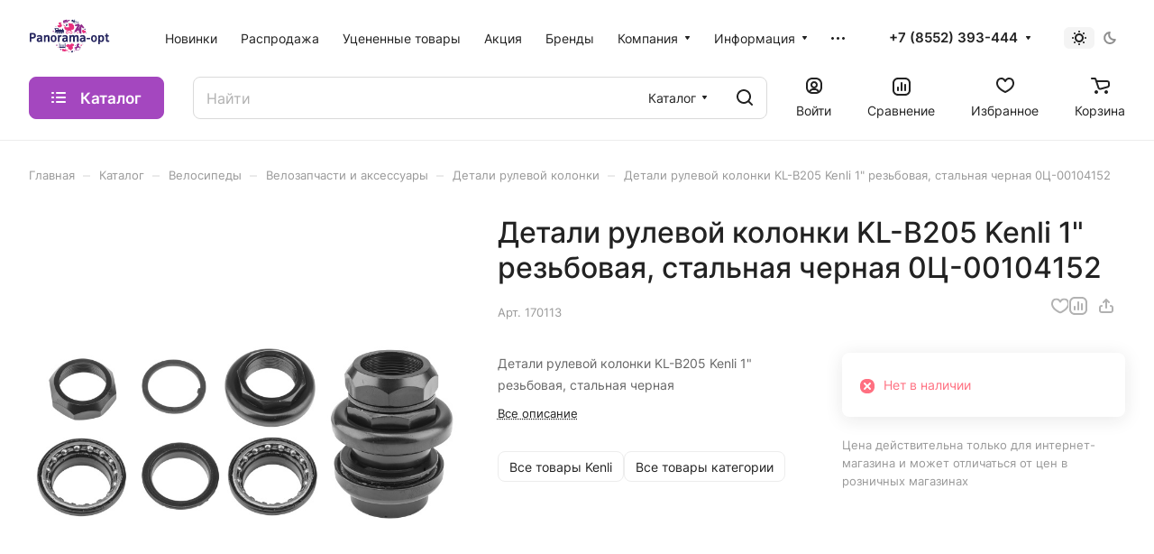

--- FILE ---
content_type: text/html; charset=UTF-8
request_url: https://panorama-opt.ru/catalog/velosipedy/velozapchasti-i-aksessuary/detali-rulevoy-kolonki/29880/
body_size: 52472
content:
<!DOCTYPE html>
<html xmlns="http://www.w3.org/1999/xhtml" xml:lang="ru" lang="ru" class="  ">
	<head><link rel="canonical" href="https://panorama-opt.ru/catalog/velosipedy/velozapchasti-i-aksessuary/detali-rulevoy-kolonki/29880/" />
		<title>Детали рулевой колонки KL-B205 Kenli 1&quot; резьбовая, стальная черная 0Ц-00104152 купить детскую игрушку по оптовой цене - Панорама опт</title>
		<meta name="viewport" content="initial-scale=1.0, width=device-width" />
		<meta name="HandheldFriendly" content="true" />
		<meta name="yes" content="yes" />
		<meta name="apple-mobile-web-app-status-bar-style" content="black" />
		<meta name="SKYPE_TOOLBAR" content="SKYPE_TOOLBAR_PARSER_COMPATIBLE" />
		<meta http-equiv="Content-Type" content="text/html; charset=UTF-8" />
<meta name="keywords" content="Детские товары, детали рулевой колонки, продажа оптом, доставка РФ" />
<meta name="description" content="Купить детали рулевой колонки kl-b205 kenli 1&amp;quot; резьбовая, стальная черная 0Ц-00104152 в розницу по оптовой цене с персональными скидками на ассортимент. Покупать оптом детали рулевой колонки выгодно." />

<script data-skip-moving="true">(function(w, d, n) {var cl = "bx-core";var ht = d.documentElement;var htc = ht ? ht.className : undefined;if (htc === undefined || htc.indexOf(cl) !== -1){return;}var ua = n.userAgent;if (/(iPad;)|(iPhone;)/i.test(ua)){cl += " bx-ios";}else if (/Windows/i.test(ua)){cl += ' bx-win';}else if (/Macintosh/i.test(ua)){cl += " bx-mac";}else if (/Linux/i.test(ua) && !/Android/i.test(ua)){cl += " bx-linux";}else if (/Android/i.test(ua)){cl += " bx-android";}cl += (/(ipad|iphone|android|mobile|touch)/i.test(ua) ? " bx-touch" : " bx-no-touch");cl += w.devicePixelRatio && w.devicePixelRatio >= 2? " bx-retina": " bx-no-retina";if (/AppleWebKit/.test(ua)){cl += " bx-chrome";}else if (/Opera/.test(ua)){cl += " bx-opera";}else if (/Firefox/.test(ua)){cl += " bx-firefox";}ht.className = htc ? htc + " " + cl : cl;})(window, document, navigator);</script>


<link href="/bitrix/js/intranet/intranet-common.css?175455549866709"  rel="stylesheet" />
<link href="/bitrix/js/ui/design-tokens/dist/ui.design-tokens.css?175455550926358"  rel="stylesheet" />
<link href="/bitrix/js/ui/fonts/opensans/ui.font.opensans.css?17545555092555"  rel="stylesheet" />
<link href="/bitrix/js/main/popup/dist/main.popup.bundle.css?175455552231694"  rel="stylesheet" />
<link href="/bitrix/templates/aspro-lite/components/bitrix/catalog/main/style.css?17308349011475"  rel="stylesheet" />
<link href="/bitrix/templates/aspro-lite/css/animation/animate.min.css?173083490152789"  rel="stylesheet" />
<link href="/bitrix/templates/aspro-lite/components/bitrix/catalog.element/main/style.css?17666435086352"  rel="stylesheet" />
<link href="/bitrix/components/aspro/props.group.lite/templates/lite/style.css?17545555183099"  rel="stylesheet" />
<link href="/bitrix/templates/aspro-lite/css/jquery.fancybox.min.css?173083490113058"  rel="stylesheet" />
<link href="/bitrix/templates/aspro-lite/css/fancybox-gallery.min.css?17308349013528"  rel="stylesheet" />
<link href="/bitrix/templates/aspro-lite/css/detail.min.css?17568142502099"  rel="stylesheet" />
<link href="/bitrix/templates/aspro-lite/vendor/css/carousel/swiper/swiper-bundle.min.css?173083490115817"  rel="stylesheet" />
<link href="/bitrix/templates/aspro-lite/css/slider.swiper.min.css?17308349013564"  rel="stylesheet" />
<link href="/bitrix/templates/aspro-lite/css/slider.min.css?1730834901473"  rel="stylesheet" />
<link href="/bitrix/templates/aspro-lite/css/rounded-columns.min.css?17308349011033"  rel="stylesheet" />
<link href="/bitrix/templates/aspro-lite/css/gallery.min.css?17308349018471"  rel="stylesheet" />
<link href="/bitrix/templates/aspro-lite/css/video-block.min.css?17434311653536"  rel="stylesheet" />
<link href="/bitrix/templates/aspro-lite/css/rating.min.css?1730834901210"  rel="stylesheet" />
<link href="/bitrix/templates/aspro-lite/css/share.min.css?17308349012335"  rel="stylesheet" />
<link href="/bitrix/templates/aspro-lite/css/blocks/hint.min.css?17308349012352"  rel="stylesheet" />
<link href="/bitrix/templates/aspro-lite/css/chip.min.css?17308349011014"  rel="stylesheet" />
<link href="/bitrix/templates/aspro-lite/css/chars.min.css?17308349013313"  rel="stylesheet" />
<link href="/bitrix/templates/aspro-lite/css/catalog.min.css?17666435088672"  rel="stylesheet" />
<link href="/bitrix/templates/aspro-lite/css/catalog-block.min.css?17568142504148"  rel="stylesheet" />
<link href="/bitrix/templates/aspro-lite/css/back-url.min.css?1730834901723"  rel="stylesheet" />
<link href="/bitrix/components/aspro/catalog.viewed.lite/templates/main/style.css?17545555183023"  rel="stylesheet" />
<link href="/bitrix/templates/aspro-lite/css/skeleton.css?1743431169460"  rel="stylesheet" />
<link href="/bitrix/templates/aspro-lite/css/bottom-icons-panel.css?17542910542866"  rel="stylesheet" />
<link href="/bitrix/templates/aspro-lite/css/fonts/inter/css/inter.min.css?17308349012469"  data-template-style="true"  rel="stylesheet" />
<link href="/bitrix/templates/aspro-lite/css/lite.bootstrap.css?17308349016889"  data-template-style="true"  rel="stylesheet" />
<link href="/bitrix/templates/aspro-lite/vendor/css/ripple.css?1730834901854"  data-template-style="true"  rel="stylesheet" />
<link href="/bitrix/templates/aspro-lite/css/buttons.css?174343116316715"  data-template-style="true"  rel="stylesheet" />
<link href="/bitrix/templates/aspro-lite/css/svg.css?17308349013506"  data-template-style="true"  rel="stylesheet" />
<link href="/bitrix/templates/aspro-lite/css/header.css?17470711817031"  data-template-style="true"  rel="stylesheet" />
<link href="/bitrix/templates/aspro-lite/css/footer.css?176233116115845"  data-template-style="true"  rel="stylesheet" />
<link href="/bitrix/templates/aspro-lite/css/mobile-header.css?17308349016481"  data-template-style="true"  rel="stylesheet" />
<link href="/bitrix/templates/aspro-lite/css/mobile-menu.css?17434311655869"  data-template-style="true"  rel="stylesheet" />
<link href="/bitrix/templates/aspro-lite/css/header-fixed.css?17308349011554"  data-template-style="true"  rel="stylesheet" />
<link href="/bitrix/templates/aspro-lite/css/page-title-breadcrumb-pagination.css?17434311686322"  data-template-style="true"  rel="stylesheet" />
<link href="/bitrix/templates/aspro-lite/css/social-icons.css?17666435084525"  data-template-style="true"  rel="stylesheet" />
<link href="/bitrix/templates/aspro-lite/css/left-menu.css?17308349012406"  data-template-style="true"  rel="stylesheet" />
<link href="/bitrix/templates/aspro-lite/css/tabs.css?17666435085226"  data-template-style="true"  rel="stylesheet" />
<link href="/bitrix/templates/aspro-lite/css/bg-banner.css?17308349013571"  data-template-style="true"  rel="stylesheet" />
<link href="/bitrix/templates/aspro-lite/css/item-views.css?1730834901543"  data-template-style="true"  rel="stylesheet" />
<link href="/bitrix/templates/aspro-lite/css/blocks/cross.css?1730834901974"  data-template-style="true"  rel="stylesheet" />
<link href="/bitrix/templates/aspro-lite/css/blocks/dark-light-theme.css?17623311613128"  data-template-style="true"  rel="stylesheet" />
<link href="/bitrix/templates/aspro-lite/css/blocks/flexbox.css?17308349012850"  data-template-style="true"  rel="stylesheet" />
<link href="/bitrix/templates/aspro-lite/css/blocks/grid-list.css?17568142508082"  data-template-style="true"  rel="stylesheet" />
<link href="/bitrix/templates/aspro-lite/css/blocks/gutters.css?17434311651289"  data-template-style="true"  rel="stylesheet" />
<link href="/bitrix/templates/aspro-lite/css/blocks/hint.css?17308349013439"  data-template-style="true"  rel="stylesheet" />
<link href="/bitrix/templates/aspro-lite/css/blocks/images.css?17666435081937"  data-template-style="true"  rel="stylesheet" />
<link href="/bitrix/templates/aspro-lite/css/blocks/line-block.css?17623311618018"  data-template-style="true"  rel="stylesheet" />
<link href="/bitrix/templates/aspro-lite/css/blocks/mobile-scrolled.css?17308349011127"  data-template-style="true"  rel="stylesheet" />
<link href="/bitrix/templates/aspro-lite/css/blocks/popup.css?17666435086971"  data-template-style="true"  rel="stylesheet" />
<link href="/bitrix/templates/aspro-lite/css/blocks/prices.css?1730834901679"  data-template-style="true"  rel="stylesheet" />
<link href="/bitrix/templates/aspro-lite/css/blocks/scroller.css?17308349012249"  data-template-style="true"  rel="stylesheet" />
<link href="/bitrix/templates/aspro-lite/css/blocks/social-list.css?1730834901382"  data-template-style="true"  rel="stylesheet" />
<link href="/bitrix/templates/aspro-lite/css/blocks/sticker.css?17666435082662"  data-template-style="true"  rel="stylesheet" />
<link href="/bitrix/templates/aspro-lite/css/blocks/sticky.css?1730834901240"  data-template-style="true"  rel="stylesheet" />
<link href="/bitrix/templates/.default/ajax/ajax.css?1754555521448"  data-template-style="true"  rel="stylesheet" />
<link href="/bitrix/templates/aspro-lite/css/item-action.min.css?17623311611723"  data-template-style="true"  rel="stylesheet" />
<link href="/bitrix/templates/aspro-lite/css/notice.min.css?17308349013001"  data-template-style="true"  rel="stylesheet" />
<link href="/bitrix/templates/aspro-lite/css/scroll_to_top.min.css?17488466192975"  data-template-style="true"  rel="stylesheet" />
<link href="/bitrix/templates/aspro-lite/components/bitrix/menu/header/style.css?174343116816331"  data-template-style="true"  rel="stylesheet" />
<link href="/bitrix/templates/aspro-lite/css/dropdown-select.min.css?17308349011699"  data-template-style="true"  rel="stylesheet" />
<link href="/bitrix/templates/aspro-lite/css/menu_many_items.min.css?17308349011998"  data-template-style="true"  rel="stylesheet" />
<link href="/bitrix/components/aspro/theme.selector.lite/templates/.default/style.css?17545555181917"  data-template-style="true"  rel="stylesheet" />
<link href="/bitrix/templates/aspro-lite/components/arturgolubev/search.title/corp/style.css?17189895986138"  data-template-style="true"  rel="stylesheet" />
<link href="/bitrix/templates/aspro-lite/css/suggestions.css?17189895983359"  data-template-style="true"  rel="stylesheet" />
<link href="/bitrix/templates/aspro-lite/components/bitrix/breadcrumb/main/style.css?17434311681534"  data-template-style="true"  rel="stylesheet" />
<link href="/bitrix/templates/aspro-lite/components/bitrix/menu/bottom/style.css?17308349012502"  data-template-style="true"  rel="stylesheet" />
<link href="/bitrix/components/aspro/marketing.popup.lite/templates/.default/style.css?17545555185816"  data-template-style="true"  rel="stylesheet" />
<link href="/bitrix/templates/aspro-lite/styles.css?176664350829515"  data-template-style="true"  rel="stylesheet" />
<link href="/bitrix/templates/aspro-lite/template_styles.css?176664350823219"  data-template-style="true"  rel="stylesheet" />
<link href="/bitrix/templates/aspro-lite/css/form.css?176664350827258"  data-template-style="true"  rel="stylesheet" />
<link href="/bitrix/templates/aspro-lite/css/colored.css?17308349017525"  data-template-style="true"  rel="stylesheet" />
<link href="/bitrix/templates/aspro-lite/css/responsive.css?17308349011697"  data-template-style="true"  rel="stylesheet" />
<link href="/bitrix/templates/aspro-lite/css/custom.css?17455764149481"  data-template-style="true"  rel="stylesheet" />







<style>html {--border-radius:8px;--theme-base-color:#a447bf;--theme-base-opacity-color:#a447bf1a;--theme-more-color:#a447bf;--theme-outer-border-radius:8px;--theme-text-transform:none;--theme-letter-spacing:normal;--theme-button-font-size:0%;--theme-button-padding-2px:0%;--theme-button-padding-1px:0%;--theme-more-color-hue:287;--theme-more-color-saturation:48%;--theme-more-color-lightness:51%;--theme-base-color-hue:287;--theme-base-color-saturation:48%;--theme-base-color-lightness:51%;--theme-lightness-hover-diff:6%;}</style>
<style>html {font-size:16px;--theme-font-family:Inter;--theme-font-title-family:var(--theme-font-family);--theme-font-title-weight:500;}</style>
<style>html {--theme-page-width: 1500px;--theme-page-width-padding: 32px}</style>

                        <script data-skip-moving="true" src="/bitrix/js/main/jquery/jquery-3.6.0.min.js"></script>
            <script data-skip-moving="true" src="/bitrix/templates/aspro-lite/js/speed.min.js?=1730834901"></script>
        
<link href="/bitrix/templates/aspro-lite/css/print.css?173083490116634" data-template-style="true" rel="stylesheet" media="print">
<script src="/bitrix/templates/aspro-lite/vendor/lazysizes.min.js" data-skip-moving="true" defer=""></script>
<script src="/bitrix/templates/aspro-lite/vendor/ls.unveilhooks.min.js" data-skip-moving="true" defer=""></script>
<link rel="shortcut icon" href="/favicon.png" type="image/png" />
<link rel="apple-touch-icon" sizes="180x180" href="/upload/CLite/bc9/fxzzb22c223s7k2k0youxvabogdcb3m6/color_logo (1).png" />
<meta property="og:description" content="Детали рулевой колонки KL-B205 Kenli 1" резьбовая, стальная черная" />
<meta property="og:image" content="https://panorama-opt.ru:443/upload/iblock/eae/9i46iwf6z7etb7a9tjl48cm4mk55fhjt/aa1f0c65-d368-11eb-ab4f-40a8f01ff7b4_b0ca2bc4-d368-11eb-ab4f-40a8f01ff7b4.resize2.jpeg" />
<link rel="image_src" href="https://panorama-opt.ru:443/upload/iblock/eae/9i46iwf6z7etb7a9tjl48cm4mk55fhjt/aa1f0c65-d368-11eb-ab4f-40a8f01ff7b4_b0ca2bc4-d368-11eb-ab4f-40a8f01ff7b4.resize2.jpeg"  />
<meta property="og:title" content="Детали рулевой колонки KL-B205 Kenli 1&quot; резьбовая, стальная черная 0Ц-00104152 купить детскую игрушку по оптовой цене - Панорама опт" />
<meta property="og:type" content="website" />
<meta property="og:url" content="https://panorama-opt.ru:443/catalog/velosipedy/velozapchasti-i-aksessuary/detali-rulevoy-kolonki/29880/" />



				<style>html {--header-height:156px;}</style>	</head>
	<body class="block-wo-title  site_s2   side_left hide_menu_page region_confirm_normal header_fill_ fixed_y mfixed_y mfixed_view_always title_position_left mmenu_leftside mheader-v1 footer-v1 fill_bg_ header-v1 title-v1 bottom-icons-panel_y with_order with_cabinet with_phones theme-light" id="main" data-site="/">
		<div class="bx_areas"></div>

		
		<div id="panel"></div>


						                                <script data-skip-moving="true">
            var solutionName = 'arLiteOptions';
            var arAsproOptions = window[solutionName] = ({});
            var arAsproCounters = {};
            var arBasketItems = {};
        </script>
        <script src="/bitrix/templates/aspro-lite/js/setTheme.php?site_id=s2&site_dir=/" data-skip-moving="true"></script>
                <!--'start_frame_cache_options-block'-->                        <!--'end_frame_cache_options-block'-->
		<div class="body  hover_">
			<div class="body_media"></div>

						<div class="headers-container">				
				<div class="title-v1" data-ajax-block="HEADER" data-ajax-callback="headerInit">
										
<header class="header_1 header  header--narrow ">
	<div class="header__inner ">

		
		<div class="header__top-part  header__top-part--long" data-ajax-load-block="HEADER_TOP_PART">
							<div class="maxwidth-theme">
			
			<div class="header__top-inner">

				<div class="header__top-item">
					<div class="line-block line-block--40">
												<div class="logo  line-block__item no-shrinked">
							<a class="menu-light-icon-fill banner-light-icon-fill" href="/"><img src="/upload/CLite/3a4/0qlfrwwswllsxwgx0vigcqk29x0m22o4/color_logo.svg" alt="Панорама опт" title="Панорама опт" data-src="" /></a>						</div>
					</div>
				</div>

				
								<div class="header__top-item header-menu header-menu--long dotted-flex-1 hide-dotted">
					<nav class="mega-menu sliced">
						    <div class="catalog_icons_">
        <div class="header-menu__wrapper">
                                            <div class="header-menu__item unvisible header-menu__item--first  ">
                                            <a class="header-menu__link header-menu__link--top-level light-opacity-hover fill-theme-hover banner-light-text dark_link" href="/new/">
                            <span class="header-menu__title font_14">
                                Новинки                            </span>
                                                    </a>
                                                                                                </div>
                                                            <div class="header-menu__item unvisible   ">
                                            <a class="header-menu__link header-menu__link--top-level light-opacity-hover fill-theme-hover banner-light-text dark_link" href="/stock/">
                            <span class="header-menu__title font_14">
                                Распродажа                            </span>
                                                    </a>
                                                                                                </div>
                                                            <div class="header-menu__item unvisible   ">
                                            <a class="header-menu__link header-menu__link--top-level light-opacity-hover fill-theme-hover banner-light-text dark_link" href="/#">
                            <span class="header-menu__title font_14">
                                Уцененные товары                            </span>
                                                    </a>
                                                                                                </div>
                                                            <div class="header-menu__item unvisible   ">
                                            <a class="header-menu__link header-menu__link--top-level light-opacity-hover fill-theme-hover banner-light-text dark_link" href="/sales/">
                            <span class="header-menu__title font_14">
                                Акция                            </span>
                                                    </a>
                                                                                                </div>
                                                            <div class="header-menu__item unvisible   ">
                                            <a class="header-menu__link header-menu__link--top-level light-opacity-hover fill-theme-hover banner-light-text dark_link" href="/brands/">
                            <span class="header-menu__title font_14">
                                Бренды                            </span>
                                                    </a>
                                                                                                </div>
                                                            <div class="header-menu__item unvisible   header-menu__item--dropdown">
                                            <a class="header-menu__link header-menu__link--top-level light-opacity-hover fill-theme-hover banner-light-text dark_link" href="/company/">
                            <span class="header-menu__title font_14">
                                Компания                            </span>
                                                            <i class="svg inline  header-menu__wide-submenu-right-arrow fill-dark-light-block banner-light-icon-fill inline " aria-hidden="true"><svg width="7" height="5" ><use xlink:href="/bitrix/templates/aspro-lite/images/svg/arrows.svg?1730834901#down-7-5"></use></svg></i>                                                    </a>
                                                                                    <div class="header-menu__dropdown-menu dropdown-menu-wrapper dropdown-menu-wrapper--visible dropdown-menu-wrapper--woffset">
                            <div class="dropdown-menu-inner rounded-x ">

                                
                                
                                
                                <ul class="header-menu__dropdown-menu-inner ">
                                                                                                                                                                <li class="header-menu__dropdown-item  count_ ">
                                                <a class="font_15 dropdown-menu-item dark_link fill-dark-light-block " href="/company/index.php">
                                                    О компании                                                                                                    </a>
                                                                                            </li>
                                                                                                                                                                                                        <li class="header-menu__dropdown-item  count_ ">
                                                <a class="font_15 dropdown-menu-item dark_link fill-dark-light-block " href="/company/stores/">
                                                    Схема проезда                                                                                                    </a>
                                                                                            </li>
                                                                                                            </ul>

                                                                                            </div>
                        </div>
                                                        </div>
                                                            <div class="header-menu__item unvisible   header-menu__item--dropdown">
                                            <a class="header-menu__link header-menu__link--top-level light-opacity-hover fill-theme-hover banner-light-text dark_link" href="/info/">
                            <span class="header-menu__title font_14">
                                Информация                            </span>
                                                            <i class="svg inline  header-menu__wide-submenu-right-arrow fill-dark-light-block banner-light-icon-fill inline " aria-hidden="true"><svg width="7" height="5" ><use xlink:href="/bitrix/templates/aspro-lite/images/svg/arrows.svg?1730834901#down-7-5"></use></svg></i>                                                    </a>
                                                                                    <div class="header-menu__dropdown-menu dropdown-menu-wrapper dropdown-menu-wrapper--visible dropdown-menu-wrapper--woffset">
                            <div class="dropdown-menu-inner rounded-x ">

                                
                                
                                
                                <ul class="header-menu__dropdown-menu-inner ">
                                                                                                                                                                <li class="header-menu__dropdown-item  count_ ">
                                                <a class="font_15 dropdown-menu-item dark_link fill-dark-light-block " href="/info/payment/">
                                                    Условие работы                                                                                                    </a>
                                                                                            </li>
                                                                                                                                                                                                        <li class="header-menu__dropdown-item  count_ ">
                                                <a class="font_15 dropdown-menu-item dark_link fill-dark-light-block " href="/info/delivery/">
                                                    Условия доставки                                                                                                    </a>
                                                                                            </li>
                                                                                                                                                                                                        <li class="header-menu__dropdown-item  count_ ">
                                                <a class="font_15 dropdown-menu-item dark_link fill-dark-light-block " href="/info/returns/">
                                                    Возврат товаров                                                                                                    </a>
                                                                                            </li>
                                                                                                                                                                                                        <li class="header-menu__dropdown-item  count_ ">
                                                <a class="font_15 dropdown-menu-item dark_link fill-dark-light-block " href="/info/discount/">
                                                    Система скидок                                                                                                    </a>
                                                                                            </li>
                                                                                                            </ul>

                                                                                            </div>
                        </div>
                                                        </div>
                                                            <div class="header-menu__item unvisible  header-menu__item--last ">
                                            <a class="header-menu__link header-menu__link--top-level light-opacity-hover fill-theme-hover banner-light-text dark_link" href="/contacts/">
                            <span class="header-menu__title font_14">
                                Контакты                            </span>
                                                    </a>
                                                                                                </div>
                            
                            <div class="header-menu__item header-menu__item--more-items unvisible">
                    <div class="header-menu__link banner-light-icon-fill fill-dark-light-block light-opacity-hover">
                        <i class="svg inline  inline " aria-hidden="true"><svg width="15" height="3" ><use xlink:href="/bitrix/templates/aspro-lite/images/svg/header_icons.svg?1730834901#dots-15-3"></use></svg></i>                    </div>
                    <div class="header-menu__dropdown-menu dropdown-menu-wrapper dropdown-menu-wrapper--visible dropdown-menu-wrapper--woffset">
                        <ul class="header-menu__more-items-list dropdown-menu-inner rounded-x"></ul>
                    </div>
                </div>
                    </div>
    </div>
    <script data-skip-moving="true">
        if (typeof topMenuAction !== 'function'){
            function topMenuAction() {
                //CheckTopMenuPadding();
                //CheckTopMenuOncePadding();
                if (typeof CheckTopMenuDotted !== 'function'){
                    let timerID = setInterval(function(){
                        if (typeof CheckTopMenuDotted === 'function'){
                            CheckTopMenuDotted();
                            clearInterval(timerID);
                        }
                    }, 100);
                } else {
                    CheckTopMenuDotted();
                }
            }
        }

    </script>
					</nav>
				</div>


												
            <div class="header__top-item no-shrinked " data-ajax-load-block="HEADER_TOGGLE_PHONE">
                
                                                <div class="">
                                <div class="phones">
                                                                        <div class="phones__phones-wrapper">
                                                                                        <div class="phones__inner phones__inner--with_dropdown phones__inner--big fill-theme-parent">
                            <a class="phones__phone-link phones__phone-first dark_link banner-light-text menu-light-text icon-block__name" href="tel:+78552393444">+7 (8552) 393-444</a>
            
                                                    <div class="phones__dropdown ">
        <div class="dropdown dropdown--relative">
            <div class="phones__dropdown-items phones__dropdown-items--phones">
                                    <div class="phones__phone-more dropdown__item color-theme-hover dropdown__item--first ">
                        <a class="phones__phone-link dark_link " rel="nofollow" href="tel:+78552393444">
                            +7 (8552) 393-444<span class="phones__phone-descript phones__dropdown-title">Отдел продаж по игрушкам</span>                        </a>
                    </div>
                                    <div class="phones__phone-more dropdown__item color-theme-hover  dropdown__item--last">
                        <a class="phones__phone-link dark_link " rel="nofollow" href="tel:+78552537373">
                            +7 (8552) 53-73-73<span class="phones__phone-descript phones__dropdown-title">Отдел продаж по велосипедам</span>                        </a>
                    </div>
                            </div>
            <div class="phones__dropdown-item callback-item">
                <div class="animate-load btn btn-default btn-wide btn-sm" data-event="jqm" data-param-id="25" data-name="callback">
                    Заказать звонок                </div>
            </div>
        </div>

        <div class="dropdown dropdown--relative">
                                                                                                    <div class="phones__dropdown-item">
                
                                    <div class="address__title phones__dropdown-title">
                        Адрес                    </div>
                
                <div class="phones__dropdown-value">
                                        <div class="address__text address__text--large ">
                        г. Набережные Челны, ул. Хлебный проезд, 15А                    </div>
                </div>

                                    </div>
                                                                                        <div class="phones__dropdown-item">
            
                            <div class="schedule__title phones__dropdown-title">
                    Режим работы                </div>
            
            <div class="phones__dropdown-value">
                                <div class="schedule__text  ">
                                            <div>
	 Пн. - Пт.: с 8:00 до 17:00 <br>
</div>
<div>
	 Сб. - Вс.:&nbsp;&nbsp;&nbsp; выходной<br>
</div>
<div>
 <br>
</div>
<div>
 <br>
</div>                                    </div>
            </div>

                            </div>
                                    

        </div>
    </div>
                                    <span class="more-arrow banner-light-icon-fill menu-light-icon-fill fill-dark-light-block">
                    <i class="svg inline  inline " aria-hidden="true"><svg width="7" height="5" ><use xlink:href="/bitrix/templates/aspro-lite/images/svg/arrows.svg?1730834901#down-7-5"></use></svg></i>                </span>
                    </div>
                                                </div>

                                                                    </div>
                            </div>
                        
                
            </div>


            
												
												
            <div class="header__top-item " data-ajax-load-block="HEADER_TOGGLE_THEME_SELECTOR">
                
                                                <div class="header-theme-selector">
                                <div id="theme-selector--g0" class="theme-selector" title="Включить темное оформление">
	<div class="theme-selector__inner">
		<div class="theme-selector__items">
			<div class="theme-selector__item theme-selector__item--light current">
				<div class="theme-selector__item-icon"><i class="svg inline light-16-16 inline " aria-hidden="true"><svg width="16" height="16" ><use xlink:href="/bitrix/components/aspro/theme.selector.lite/templates/.default/images/svg/icons.svg?1754555518#light-16-16"></use></svg></i></div>
			</div>
			<div class="theme-selector__item theme-selector__item--dark">
				<div class="theme-selector__item-icon"><i class="svg inline dark-14-14 inline " aria-hidden="true"><svg width="14" height="14" ><use xlink:href="/bitrix/components/aspro/theme.selector.lite/templates/.default/images/svg/icons.svg?1754555518#dark-14-14"></use></svg></i></div>
			</div>
		</div>
	</div>
	</div>                            </div>
                        
                
            </div>


            
			</div>
							</div>
					</div>

		
		
		<div class="header__main-part   header__main-part--long part-with-search"  data-ajax-load-block="HEADER_MAIN_PART">

							<div class="maxwidth-theme">
			
			<div class="header__main-inner relative part-with-search__inner">

									<div class="header__main-item header__burger menu-dropdown-offset">
						<nav class="mega-menu">
							    <div class="catalog_icons_">
        <div class="header-menu__wrapper">
                                            <div class="header-menu__item unvisible header-menu__item--first header-menu__item--last header-menu__item--dropdown header-menu__item--wide active">
                                            <button type="button" class="header-menu__link--only-catalog fill-use-fff btn btn-default btn--no-rippple btn-lg">
                                                            <i class="svg inline header-menu__burger-icon inline " aria-hidden="true"><svg width="16" height="16" ><use xlink:href="/bitrix/templates/aspro-lite/images/svg/header_icons.svg?1730834901#burger-16-16"></use></svg></i>                                                        <span class="header-menu__title font_14">
                                Каталог                            </span>
                        </button>
                                                                                    <div class="header-menu__dropdown-menu dropdown-menu-wrapper dropdown-menu-wrapper--visible ">
                            <div class="dropdown-menu-inner rounded-x long-menu-items">

                                                                    <div class="menu-navigation">
                                        <div class="menu-navigation__sections-wrapper">
                                            <div class="menu-navigation__scroll scrollbar">
                                                <div class="menu-navigation__sections">
                                                                                                            <div class="menu-navigation__sections-item">
                                                            <a
                                                                href="/catalog/batareyki/"
                                                                class="font_15 font_weight--500 color_dark rounded-x menu-navigation__sections-item-link  "
                                                            >
                                                                <span class="name">Батарейки</span>
                                                                                                                            </a>
                                                        </div>
                                                                                                            <div class="menu-navigation__sections-item active">
                                                            <a
                                                                href="/catalog/velosipedy/"
                                                                class="font_15 font_weight--500 color_dark rounded-x menu-navigation__sections-item-link menu-navigation__sections-item-link--active  menu-navigation__sections-item-dropdown"
                                                            >
                                                                <span class="name">Велосипеды</span>
                                                                                                                                    <i class="svg inline  header-menu__dropdown-right-arrow fill-dark-light-block inline " aria-hidden="true"><svg width="7" height="5" ><use xlink:href="/bitrix/templates/aspro-lite/images/svg/arrows.svg?1730834901#down-7-5"></use></svg></i>                                                                                                                            </a>
                                                        </div>
                                                                                                            <div class="menu-navigation__sections-item">
                                                            <a
                                                                href="/catalog/zimniy-assortiment/"
                                                                class="font_15 font_weight--500 color_dark rounded-x menu-navigation__sections-item-link   menu-navigation__sections-item-dropdown"
                                                            >
                                                                <span class="name">Зимний ассортимент</span>
                                                                                                                                    <i class="svg inline  header-menu__dropdown-right-arrow fill-dark-light-block inline " aria-hidden="true"><svg width="7" height="5" ><use xlink:href="/bitrix/templates/aspro-lite/images/svg/arrows.svg?1730834901#down-7-5"></use></svg></i>                                                                                                                            </a>
                                                        </div>
                                                                                                            <div class="menu-navigation__sections-item">
                                                            <a
                                                                href="/catalog/igrushki/"
                                                                class="font_15 font_weight--500 color_dark rounded-x menu-navigation__sections-item-link   menu-navigation__sections-item-dropdown"
                                                            >
                                                                <span class="name">Игрушки</span>
                                                                                                                                    <i class="svg inline  header-menu__dropdown-right-arrow fill-dark-light-block inline " aria-hidden="true"><svg width="7" height="5" ><use xlink:href="/bitrix/templates/aspro-lite/images/svg/arrows.svg?1730834901#down-7-5"></use></svg></i>                                                                                                                            </a>
                                                        </div>
                                                                                                            <div class="menu-navigation__sections-item">
                                                            <a
                                                                href="/catalog/kantstovary/"
                                                                class="font_15 font_weight--500 color_dark rounded-x menu-navigation__sections-item-link   menu-navigation__sections-item-dropdown"
                                                            >
                                                                <span class="name">Канцтовары</span>
                                                                                                                                    <i class="svg inline  header-menu__dropdown-right-arrow fill-dark-light-block inline " aria-hidden="true"><svg width="7" height="5" ><use xlink:href="/bitrix/templates/aspro-lite/images/svg/arrows.svg?1730834901#down-7-5"></use></svg></i>                                                                                                                            </a>
                                                        </div>
                                                                                                            <div class="menu-navigation__sections-item">
                                                            <a
                                                                href="/catalog/letniy-assortiment/"
                                                                class="font_15 font_weight--500 color_dark rounded-x menu-navigation__sections-item-link   menu-navigation__sections-item-dropdown"
                                                            >
                                                                <span class="name">Летний ассортимент</span>
                                                                                                                                    <i class="svg inline  header-menu__dropdown-right-arrow fill-dark-light-block inline " aria-hidden="true"><svg width="7" height="5" ><use xlink:href="/bitrix/templates/aspro-lite/images/svg/arrows.svg?1730834901#down-7-5"></use></svg></i>                                                                                                                            </a>
                                                        </div>
                                                                                                            <div class="menu-navigation__sections-item">
                                                            <a
                                                                href="/catalog/naduvnaya-produktsiya/"
                                                                class="font_15 font_weight--500 color_dark rounded-x menu-navigation__sections-item-link   menu-navigation__sections-item-dropdown"
                                                            >
                                                                <span class="name">Надувная продукция</span>
                                                                                                                                    <i class="svg inline  header-menu__dropdown-right-arrow fill-dark-light-block inline " aria-hidden="true"><svg width="7" height="5" ><use xlink:href="/bitrix/templates/aspro-lite/images/svg/arrows.svg?1730834901#down-7-5"></use></svg></i>                                                                                                                            </a>
                                                        </div>
                                                                                                            <div class="menu-navigation__sections-item">
                                                            <a
                                                                href="/catalog/samokaty-roliki-skeyty/"
                                                                class="font_15 font_weight--500 color_dark rounded-x menu-navigation__sections-item-link   menu-navigation__sections-item-dropdown"
                                                            >
                                                                <span class="name">Самокаты  Ролики  Скейты</span>
                                                                                                                                    <i class="svg inline  header-menu__dropdown-right-arrow fill-dark-light-block inline " aria-hidden="true"><svg width="7" height="5" ><use xlink:href="/bitrix/templates/aspro-lite/images/svg/arrows.svg?1730834901#down-7-5"></use></svg></i>                                                                                                                            </a>
                                                        </div>
                                                                                                            <div class="menu-navigation__sections-item">
                                                            <a
                                                                href="/catalog/sport-otdykh-razvlechenie/"
                                                                class="font_15 font_weight--500 color_dark rounded-x menu-navigation__sections-item-link   menu-navigation__sections-item-dropdown"
                                                            >
                                                                <span class="name">Спорт, отдых, развлечение</span>
                                                                                                                                    <i class="svg inline  header-menu__dropdown-right-arrow fill-dark-light-block inline " aria-hidden="true"><svg width="7" height="5" ><use xlink:href="/bitrix/templates/aspro-lite/images/svg/arrows.svg?1730834901#down-7-5"></use></svg></i>                                                                                                                            </a>
                                                        </div>
                                                                                                            <div class="menu-navigation__sections-item">
                                                            <a
                                                                href="/catalog/tovary-dlya-novorozhdennykh/"
                                                                class="font_15 font_weight--500 color_dark rounded-x menu-navigation__sections-item-link   menu-navigation__sections-item-dropdown"
                                                            >
                                                                <span class="name">Товары для новорожденных</span>
                                                                                                                                    <i class="svg inline  header-menu__dropdown-right-arrow fill-dark-light-block inline " aria-hidden="true"><svg width="7" height="5" ><use xlink:href="/bitrix/templates/aspro-lite/images/svg/arrows.svg?1730834901#down-7-5"></use></svg></i>                                                                                                                            </a>
                                                        </div>
                                                                                                            <div class="menu-navigation__sections-item">
                                                            <a
                                                                href="/catalog/elektromobili/"
                                                                class="font_15 font_weight--500 color_dark rounded-x menu-navigation__sections-item-link  "
                                                            >
                                                                <span class="name">Электромобили</span>
                                                                                                                            </a>
                                                        </div>
                                                                                                    </div>
                                            </div>
                                        </div>
                                        <div class="menu-navigation__content">
                                
                                                                    <div class="header-menu__wide-limiter scrollbar">
                                
                                
                                <ul class="header-menu__dropdown-menu-inner ">
                                                                                                                                                                <li class="parent-items ">
                                                <div class="parent-items__item-title">
                                                                                                            <a href="/catalog/batareyki/" class="dark_link stroke-theme-hover">
                                                            <span class="parent-items__item-name font_weight--500 font_20 font_large">Батарейки</span>
                                                            <span class="parent-items__item-arrow rounded-x"><i class="svg inline  inline " aria-hidden="true"><svg width="7" height="12" ><use xlink:href="/bitrix/templates/aspro-lite/images/svg/arrows.svg?1730834901#right-7-12"></use></svg></i></span>
                                                        </a>
                                                                                                    </div>
                                                <div class="parent-items__info">
                                                                                                        <div class="header-menu__many-items">
                                                        <ul class="header-menu__dropdown-menu-inner  header-menu__dropdown-menu--grids" >
                                                                                                                    </ul>
                                                    </div>
                                                </div>
                                            </li>
                                                                                                                                                                                                        <li class="parent-items parent-items--active">
                                                <div class="parent-items__item-title">
                                                                                                            <a href="/catalog/velosipedy/" class="dark_link stroke-theme-hover">
                                                            <span class="parent-items__item-name font_weight--500 font_20 font_large">Велосипеды</span>
                                                            <span class="parent-items__item-arrow rounded-x"><i class="svg inline  inline " aria-hidden="true"><svg width="7" height="12" ><use xlink:href="/bitrix/templates/aspro-lite/images/svg/arrows.svg?1730834901#right-7-12"></use></svg></i></span>
                                                        </a>
                                                                                                    </div>
                                                <div class="parent-items__info">
                                                                                                        <div class="header-menu__many-items">
                                                        <ul class="header-menu__dropdown-menu-inner  header-menu__dropdown-menu--grids" >
                                                                                                                            <li class="header-menu__dropdown-item count_ has_img header-menu__dropdown-item--img-LEFT">
                <div class="header-menu__dropdown-item-img  header-menu__dropdown-item-img--LEFT">
				<div class="header-menu__dropdown-item-img-inner">
                    <a href="/catalog/velosipedy/begovel/">
                                                    <img class="lazyload "  src="[data-uri]" data-src="/upload/resize_cache/iblock/924/8hai6lw4rn70z2zn691w97yrsuo6psy2/56_56_0/begovel.png" alt="Беговел" title="Беговел" />
                                            </a>
				</div>
            </div>
            
    <div class="header-menu__wide-item-wrapper">
        <a class="font_16 font_weight--500 dark_link switcher-title header-menu__wide-child-link fill-theme-hover" href="/catalog/velosipedy/begovel/">
            <span>Беговел</span>
                    </a>
            </div>
</li>
                                                                                                                            <li class="header-menu__dropdown-item count_ has_img header-menu__dropdown-item--img-LEFT">
                <div class="header-menu__dropdown-item-img  header-menu__dropdown-item-img--LEFT">
				<div class="header-menu__dropdown-item-img-inner">
                    <a href="/catalog/velosipedy/velosipedy-3-kh-kolesnye-m/">
                                                    <img class="lazyload "  src="[data-uri]" data-src="/upload/resize_cache/iblock/209/4asj8uf0heooh08lcmb6tufyspchbpy1/56_56_0/velosipedy-3-kh-kolesnye-m.jpg" alt="Велосипеды 3-х колесные М" title="Велосипеды 3-х колесные М" />
                                            </a>
				</div>
            </div>
            
    <div class="header-menu__wide-item-wrapper">
        <a class="font_16 font_weight--500 dark_link switcher-title header-menu__wide-child-link fill-theme-hover" href="/catalog/velosipedy/velosipedy-3-kh-kolesnye-m/">
            <span>Велосипеды 3-х колесные М</span>
                    </a>
            </div>
</li>
                                                                                                                            <li class="header-menu__dropdown-item count_ has_img header-menu__dropdown-item--img-LEFT">
                <div class="header-menu__dropdown-item-img  header-menu__dropdown-item-img--LEFT">
				<div class="header-menu__dropdown-item-img-inner">
                    <a href="/catalog/velosipedy/velosipedy-m/">
                                                    <img class="lazyload "  src="[data-uri]" data-src="/upload/resize_cache/iblock/bf2/lzk1hsqaufmitx5zm9znhparlmhawqoh/56_56_0/b0cd0fd6-4f1e-11ea-bade-000c298121b2_52d0e992-e649-11eb-ab52-40a8f01ff7b4.png" alt="Велосипеды М" title="Велосипеды М" />
                                            </a>
				</div>
            </div>
            
    <div class="header-menu__wide-item-wrapper">
        <a class="font_16 font_weight--500 dark_link switcher-title header-menu__wide-child-link fill-theme-hover" href="/catalog/velosipedy/velosipedy-m/">
            <span>Велосипеды М</span>
                    </a>
            </div>
</li>
                                                                                                                            <li class="header-menu__dropdown-item count_ active has_img header-menu__dropdown-item--img-LEFT">
                <div class="header-menu__dropdown-item-img  header-menu__dropdown-item-img--LEFT">
				<div class="header-menu__dropdown-item-img-inner">
                    <a href="/catalog/velosipedy/velozapchasti-i-aksessuary/">
                                                    <img class="lazyload "  src="[data-uri]" data-src="/upload/resize_cache/iblock/9ce/ox9shbcp9w2j8sw4v5uh2enym4b7bwy9/56_56_0/79e87aed-7c96-11ea-a2d4-000c298121b2_bb8aa5c3-87f8-11eb-ab46-40a8f01ff7b4.jpg" alt="Велозапчасти и аксессуары" title="Велозапчасти и аксессуары" />
                                            </a>
				</div>
            </div>
            
    <div class="header-menu__wide-item-wrapper">
        <a class="font_16 font_weight--500 dark_link switcher-title header-menu__wide-child-link fill-theme-hover" href="/catalog/velosipedy/velozapchasti-i-aksessuary/">
            <span>Велозапчасти и аксессуары</span>
                    </a>
            </div>
</li>
                                                                                                                            <li class="header-menu__dropdown-item count_ has_img header-menu__dropdown-item--img-LEFT">
                <div class="header-menu__dropdown-item-img  header-menu__dropdown-item-img--LEFT">
				<div class="header-menu__dropdown-item-img-inner">
                    <a href="/catalog/velosipedy/velosipedy-3-kh-kolesnye-s-ruchkoy-m/">
                                                    <img class="lazyload "  src="[data-uri]" data-src="/upload/resize_cache/iblock/a5b/5cb1zmhs87v6dptra2h6pykl9wahlq06/56_56_0/velosipedy-3-kh-kolesnye-s-ruchkoy.png" alt="Велосипеды 3-х колесные с ручкой М" title="Велосипеды 3-х колесные с ручкой М" />
                                            </a>
				</div>
            </div>
            
    <div class="header-menu__wide-item-wrapper">
        <a class="font_16 font_weight--500 dark_link switcher-title header-menu__wide-child-link fill-theme-hover" href="/catalog/velosipedy/velosipedy-3-kh-kolesnye-s-ruchkoy-m/">
            <span>Велосипеды 3-х колесные с ручкой М</span>
                    </a>
            </div>
</li>
                                                                                                                            <li class="header-menu__dropdown-item count_ has_img header-menu__dropdown-item--img-LEFT">
                <div class="header-menu__dropdown-item-img  header-menu__dropdown-item-img--LEFT">
				<div class="header-menu__dropdown-item-img-inner">
                    <a href="/catalog/velosipedy/velosipedy-vid/">
                                                    <img class="lazyload "  src="[data-uri]" data-src="/upload/resize_cache/iblock/bf2/lzk1hsqaufmitx5zm9znhparlmhawqoh/56_56_0/b0cd0fd6-4f1e-11ea-bade-000c298121b2_52d0e992-e649-11eb-ab52-40a8f01ff7b4.png" alt="Велосипеды" title="Велосипеды" />
                                            </a>
				</div>
            </div>
            
    <div class="header-menu__wide-item-wrapper">
        <a class="font_16 font_weight--500 dark_link switcher-title header-menu__wide-child-link fill-theme-hover" href="/catalog/velosipedy/velosipedy-vid/">
            <span>Велосипеды</span>
                    </a>
            </div>
</li>
                                                                                                                            <li class="header-menu__dropdown-item count_ has_img header-menu__dropdown-item--img-LEFT">
                <div class="header-menu__dropdown-item-img  header-menu__dropdown-item-img--LEFT">
				<div class="header-menu__dropdown-item-img-inner">
                    <a href="/catalog/velosipedy/velosipedy-3-kh-kolesnye/">
                                                    <img class="lazyload "  src="[data-uri]" data-src="/upload/resize_cache/iblock/306/q3z5gt9s4mz1q0u8bilht202p3uwe81x/56_56_0/velosipedy-3-kh-kolesnye.jpg" alt="Велосипеды 3-х колесные" title="Велосипеды 3-х колесные" />
                                            </a>
				</div>
            </div>
            
    <div class="header-menu__wide-item-wrapper">
        <a class="font_16 font_weight--500 dark_link switcher-title header-menu__wide-child-link fill-theme-hover" href="/catalog/velosipedy/velosipedy-3-kh-kolesnye/">
            <span>Велосипеды 3-х колесные</span>
                    </a>
            </div>
</li>
                                                                                                                            <li class="header-menu__dropdown-item count_ has_img header-menu__dropdown-item--img-LEFT">
                <div class="header-menu__dropdown-item-img  header-menu__dropdown-item-img--LEFT">
				<div class="header-menu__dropdown-item-img-inner">
                    <a href="/catalog/velosipedy/velosipedy-3-kh-kolesnye-s-ruchkoy/">
                                                    <img class="lazyload "  src="[data-uri]" data-src="/upload/resize_cache/iblock/a5b/5cb1zmhs87v6dptra2h6pykl9wahlq06/56_56_0/velosipedy-3-kh-kolesnye-s-ruchkoy.png" alt="Велосипеды 3-х колесные с ручкой" title="Велосипеды 3-х колесные с ручкой" />
                                            </a>
				</div>
            </div>
            
    <div class="header-menu__wide-item-wrapper">
        <a class="font_16 font_weight--500 dark_link switcher-title header-menu__wide-child-link fill-theme-hover" href="/catalog/velosipedy/velosipedy-3-kh-kolesnye-s-ruchkoy/">
            <span>Велосипеды 3-х колесные с ручкой</span>
                    </a>
            </div>
</li>
                                                                                                                    </ul>
                                                    </div>
                                                </div>
                                            </li>
                                                                                                                                                                                                        <li class="parent-items ">
                                                <div class="parent-items__item-title">
                                                                                                            <a href="/catalog/zimniy-assortiment/" class="dark_link stroke-theme-hover">
                                                            <span class="parent-items__item-name font_weight--500 font_20 font_large">Зимний ассортимент</span>
                                                            <span class="parent-items__item-arrow rounded-x"><i class="svg inline  inline " aria-hidden="true"><svg width="7" height="12" ><use xlink:href="/bitrix/templates/aspro-lite/images/svg/arrows.svg?1730834901#right-7-12"></use></svg></i></span>
                                                        </a>
                                                                                                    </div>
                                                <div class="parent-items__info">
                                                                                                        <div class="header-menu__many-items">
                                                        <ul class="header-menu__dropdown-menu-inner  header-menu__dropdown-menu--grids" >
                                                                                                                            <li class="header-menu__dropdown-item count_ has_img header-menu__dropdown-item--img-LEFT">
                <div class="header-menu__dropdown-item-img  header-menu__dropdown-item-img--LEFT">
				<div class="header-menu__dropdown-item-img-inner">
                    <a href="/catalog/zimniy-assortiment/klyushki-shayby/">
                                                    <img class="lazyload "  src="[data-uri]" data-src="/upload/resize_cache/iblock/478/0zxy64o6dv6ztaxqx40sfrnrbrybdt0w/56_56_0/klyushki-shayby.jpg" alt="Клюшки, шайбы" title="Клюшки, шайбы" />
                                            </a>
				</div>
            </div>
            
    <div class="header-menu__wide-item-wrapper">
        <a class="font_16 font_weight--500 dark_link switcher-title header-menu__wide-child-link fill-theme-hover" href="/catalog/zimniy-assortiment/klyushki-shayby/">
            <span>Клюшки, шайбы</span>
                    </a>
            </div>
</li>
                                                                                                                            <li class="header-menu__dropdown-item count_ has_img header-menu__dropdown-item--img-LEFT">
                <div class="header-menu__dropdown-item-img  header-menu__dropdown-item-img--LEFT">
				<div class="header-menu__dropdown-item-img-inner">
                    <a href="/catalog/zimniy-assortiment/konki/">
                                                    <img class="lazyload "  src="[data-uri]" data-src="/upload/resize_cache/iblock/efa/uu7ccc4zbxkgd9e9it0k31emj3l2rxqi/56_56_0/konki.jpg" alt="Коньки" title="Коньки" />
                                            </a>
				</div>
            </div>
            
    <div class="header-menu__wide-item-wrapper">
        <a class="font_16 font_weight--500 dark_link switcher-title header-menu__wide-child-link fill-theme-hover" href="/catalog/zimniy-assortiment/konki/">
            <span>Коньки</span>
                    </a>
            </div>
</li>
                                                                                                                            <li class="header-menu__dropdown-item count_ has_img header-menu__dropdown-item--img-LEFT">
                <div class="header-menu__dropdown-item-img  header-menu__dropdown-item-img--LEFT">
				<div class="header-menu__dropdown-item-img-inner">
                    <a href="/catalog/zimniy-assortiment/ledyanki/">
                                                    <img class="lazyload "  src="[data-uri]" data-src="/upload/resize_cache/iblock/3dd/b5wt66qhisrqoackgiey5es0hlb4b3ib/56_56_0/ledyanki.jpg" alt="Ледянки" title="Ледянки" />
                                            </a>
				</div>
            </div>
            
    <div class="header-menu__wide-item-wrapper">
        <a class="font_16 font_weight--500 dark_link switcher-title header-menu__wide-child-link fill-theme-hover" href="/catalog/zimniy-assortiment/ledyanki/">
            <span>Ледянки</span>
                    </a>
            </div>
</li>
                                                                                                                            <li class="header-menu__dropdown-item count_ has_img header-menu__dropdown-item--img-LEFT">
                <div class="header-menu__dropdown-item-img  header-menu__dropdown-item-img--LEFT">
				<div class="header-menu__dropdown-item-img-inner">
                    <a href="/catalog/zimniy-assortiment/lopata-dlya-snega/">
                                                    <img class="lazyload "  src="[data-uri]" data-src="/upload/resize_cache/iblock/0c6/cjdmrqbvrs8g64jlyygtde5sbd0txt34/56_56_0/lopata-dlya-snega.jpg" alt="Лопата для снега" title="Лопата для снега" />
                                            </a>
				</div>
            </div>
            
    <div class="header-menu__wide-item-wrapper">
        <a class="font_16 font_weight--500 dark_link switcher-title header-menu__wide-child-link fill-theme-hover" href="/catalog/zimniy-assortiment/lopata-dlya-snega/">
            <span>Лопата для снега</span>
                    </a>
            </div>
</li>
                                                                                                                            <li class="header-menu__dropdown-item count_ has_img header-menu__dropdown-item--img-LEFT">
                <div class="header-menu__dropdown-item-img  header-menu__dropdown-item-img--LEFT">
				<div class="header-menu__dropdown-item-img-inner">
                    <a href="/catalog/zimniy-assortiment/lyzhi/">
                                                    <img class="lazyload "  src="[data-uri]" data-src="/upload/resize_cache/iblock/aa2/0pww4vc0khu0nkn2wpg4iuwjyvw6bde9/56_56_0/lyzhi.jpg" alt="Лыжи" title="Лыжи" />
                                            </a>
				</div>
            </div>
            
    <div class="header-menu__wide-item-wrapper">
        <a class="font_16 font_weight--500 dark_link switcher-title header-menu__wide-child-link fill-theme-hover" href="/catalog/zimniy-assortiment/lyzhi/">
            <span>Лыжи</span>
                    </a>
            </div>
</li>
                                                                                                                            <li class="header-menu__dropdown-item count_ has_img header-menu__dropdown-item--img-LEFT">
                <div class="header-menu__dropdown-item-img  header-menu__dropdown-item-img--LEFT">
				<div class="header-menu__dropdown-item-img-inner">
                    <a href="/catalog/zimniy-assortiment/mufta-dlya-ruk/">
                                                    <img class="lazyload "  src="[data-uri]" data-src="/upload/resize_cache/iblock/87a/2m9byqad4xt8ml3duegu4nszlmqc1rhv/56_56_0/39504f5a-e7ca-11eb-ab53-40a8f01ff7b4_39504f5b-e7ca-11eb-ab53-40a8f01ff7b4.resize2.jpg" alt="Муфта для рук" title="Муфта для рук" />
                                            </a>
				</div>
            </div>
            
    <div class="header-menu__wide-item-wrapper">
        <a class="font_16 font_weight--500 dark_link switcher-title header-menu__wide-child-link fill-theme-hover" href="/catalog/zimniy-assortiment/mufta-dlya-ruk/">
            <span>Муфта для рук</span>
                    </a>
            </div>
</li>
                                                                                                                            <li class="header-menu__dropdown-item count_ has_img header-menu__dropdown-item--img-LEFT">
                <div class="header-menu__dropdown-item-img  header-menu__dropdown-item-img--LEFT">
				<div class="header-menu__dropdown-item-img-inner">
                    <a href="/catalog/zimniy-assortiment/sanki/">
                                                    <img class="lazyload "  src="[data-uri]" data-src="/upload/resize_cache/iblock/f13/5qi0w7x9e2kz358hd0tjmy29fm61knho/56_56_0/sanki.jpg" alt="Санки" title="Санки" />
                                            </a>
				</div>
            </div>
            
    <div class="header-menu__wide-item-wrapper">
        <a class="font_16 font_weight--500 dark_link switcher-title header-menu__wide-child-link fill-theme-hover" href="/catalog/zimniy-assortiment/sanki/">
            <span>Санки</span>
                    </a>
            </div>
</li>
                                                                                                                            <li class="header-menu__dropdown-item count_ has_img header-menu__dropdown-item--img-LEFT">
                <div class="header-menu__dropdown-item-img  header-menu__dropdown-item-img--LEFT">
				<div class="header-menu__dropdown-item-img-inner">
                    <a href="/catalog/zimniy-assortiment/sanki-kolyaski/">
                                                    <img class="lazyload "  src="[data-uri]" data-src="/upload/resize_cache/iblock/c37/cgokuxr6x794e3nxw39f7uhur721h57q/56_56_0/sanki-kolyaski.jpg" alt="Санки коляски" title="Санки коляски" />
                                            </a>
				</div>
            </div>
            
    <div class="header-menu__wide-item-wrapper">
        <a class="font_16 font_weight--500 dark_link switcher-title header-menu__wide-child-link fill-theme-hover" href="/catalog/zimniy-assortiment/sanki-kolyaski/">
            <span>Санки коляски</span>
                    </a>
            </div>
</li>
                                                                                                                            <li class="header-menu__dropdown-item count_ has_img header-menu__dropdown-item--img-LEFT">
                <div class="header-menu__dropdown-item-img  header-menu__dropdown-item-img--LEFT">
				<div class="header-menu__dropdown-item-img-inner">
                    <a href="/catalog/zimniy-assortiment/sidenya-dlya-sanok/">
                                                    <img class="lazyload "  src="[data-uri]" data-src="/upload/resize_cache/iblock/572/b8kbdtbe67v67m12b2a195fyh321lpn1/56_56_0/sidenya-dlya-sanok.jpg" alt="Сиденья для санок" title="Сиденья для санок" />
                                            </a>
				</div>
            </div>
            
    <div class="header-menu__wide-item-wrapper">
        <a class="font_16 font_weight--500 dark_link switcher-title header-menu__wide-child-link fill-theme-hover" href="/catalog/zimniy-assortiment/sidenya-dlya-sanok/">
            <span>Сиденья для санок</span>
                    </a>
            </div>
</li>
                                                                                                                            <li class="header-menu__dropdown-item count_ has_img header-menu__dropdown-item--img-LEFT">
                <div class="header-menu__dropdown-item-img  header-menu__dropdown-item-img--LEFT">
				<div class="header-menu__dropdown-item-img-inner">
                    <a href="/catalog/zimniy-assortiment/snegokaty/">
                                                    <img class="lazyload "  src="[data-uri]" data-src="/upload/resize_cache/iblock/659/qxxjks503y7v6qdsrh5wye6a7l4trgdt/56_56_0/snegokaty.jpg" alt="Снегокаты" title="Снегокаты" />
                                            </a>
				</div>
            </div>
            
    <div class="header-menu__wide-item-wrapper">
        <a class="font_16 font_weight--500 dark_link switcher-title header-menu__wide-child-link fill-theme-hover" href="/catalog/zimniy-assortiment/snegokaty/">
            <span>Снегокаты</span>
                    </a>
            </div>
</li>
                                                                                                                            <li class="header-menu__dropdown-item count_ has_img header-menu__dropdown-item--img-LEFT">
                <div class="header-menu__dropdown-item-img  header-menu__dropdown-item-img--LEFT">
				<div class="header-menu__dropdown-item-img-inner">
                    <a href="/catalog/zimniy-assortiment/snegolep/">
                                                    <img class="lazyload "  src="[data-uri]" data-src="/upload/resize_cache/iblock/3c8/enauxljpt2a8mq3kbvs207e3co4awchs/56_56_0/snegolep.jpg" alt="Снеголеп" title="Снеголеп" />
                                            </a>
				</div>
            </div>
            
    <div class="header-menu__wide-item-wrapper">
        <a class="font_16 font_weight--500 dark_link switcher-title header-menu__wide-child-link fill-theme-hover" href="/catalog/zimniy-assortiment/snegolep/">
            <span>Снеголеп</span>
                    </a>
            </div>
</li>
                                                                                                                            <li class="header-menu__dropdown-item count_ has_img header-menu__dropdown-item--img-LEFT">
                <div class="header-menu__dropdown-item-img  header-menu__dropdown-item-img--LEFT">
				<div class="header-menu__dropdown-item-img-inner">
                    <a href="/catalog/zimniy-assortiment/tyubingi/">
                                                    <img class="lazyload "  src="[data-uri]" data-src="/upload/resize_cache/iblock/ca8/e3hlap3jk0hh9x5wubclfplb9vh695fe/56_56_0/tyubingi.png" alt="Тюбинги" title="Тюбинги" />
                                            </a>
				</div>
            </div>
            
    <div class="header-menu__wide-item-wrapper">
        <a class="font_16 font_weight--500 dark_link switcher-title header-menu__wide-child-link fill-theme-hover" href="/catalog/zimniy-assortiment/tyubingi/">
            <span>Тюбинги</span>
                    </a>
            </div>
</li>
                                                                                                                    </ul>
                                                    </div>
                                                </div>
                                            </li>
                                                                                                                                                                                                        <li class="parent-items ">
                                                <div class="parent-items__item-title">
                                                                                                            <a href="/catalog/igrushki/" class="dark_link stroke-theme-hover">
                                                            <span class="parent-items__item-name font_weight--500 font_20 font_large">Игрушки</span>
                                                            <span class="parent-items__item-arrow rounded-x"><i class="svg inline  inline " aria-hidden="true"><svg width="7" height="12" ><use xlink:href="/bitrix/templates/aspro-lite/images/svg/arrows.svg?1730834901#right-7-12"></use></svg></i></span>
                                                        </a>
                                                                                                    </div>
                                                <div class="parent-items__info">
                                                                                                        <div class="header-menu__many-items">
                                                        <ul class="header-menu__dropdown-menu-inner  header-menu__dropdown-menu--grids" >
                                                                                                                            <li class="header-menu__dropdown-item count_ has_img header-menu__dropdown-item--img-LEFT">
                <div class="header-menu__dropdown-item-img  header-menu__dropdown-item-img--LEFT">
				<div class="header-menu__dropdown-item-img-inner">
                    <a href="/catalog/igrushki/derevyannaya-igrushka/">
                                                    <img class="lazyload "  src="[data-uri]" data-src="/upload/resize_cache/iblock/0f5/38vyomqefe4p3rvtgm20taptyxep47qc/56_56_0/derevyannaya-igrushka.jpg" alt="Деревянная игрушка" title="Деревянная игрушка" />
                                            </a>
				</div>
            </div>
            
    <div class="header-menu__wide-item-wrapper">
        <a class="font_16 font_weight--500 dark_link switcher-title header-menu__wide-child-link fill-theme-hover" href="/catalog/igrushki/derevyannaya-igrushka/">
            <span>Деревянная игрушка</span>
                    </a>
            </div>
</li>
                                                                                                                            <li class="header-menu__dropdown-item count_ has_img header-menu__dropdown-item--img-LEFT">
                <div class="header-menu__dropdown-item-img  header-menu__dropdown-item-img--LEFT">
				<div class="header-menu__dropdown-item-img-inner">
                    <a href="/catalog/igrushki/detskie-tovary-rostovye/">
                                                    <img class="lazyload "  src="[data-uri]" data-src="/upload/resize_cache/iblock/0c6/jabjjyb6pgk4g7arjtd4oi55a59sjqfd/56_56_0/detskie-tovary-rostovye.jpg" alt="Детские товары ростовые" title="Детские товары ростовые" />
                                            </a>
				</div>
            </div>
            
    <div class="header-menu__wide-item-wrapper">
        <a class="font_16 font_weight--500 dark_link switcher-title header-menu__wide-child-link fill-theme-hover" href="/catalog/igrushki/detskie-tovary-rostovye/">
            <span>Детские товары ростовые</span>
                    </a>
            </div>
</li>
                                                                                                                            <li class="header-menu__dropdown-item count_ has_img header-menu__dropdown-item--img-LEFT">
                <div class="header-menu__dropdown-item-img  header-menu__dropdown-item-img--LEFT">
				<div class="header-menu__dropdown-item-img-inner">
                    <a href="/catalog/igrushki/detskoe-oruzhie/">
                                                    <img class="lazyload "  src="[data-uri]" data-src="/upload/resize_cache/iblock/319/uxr9e6w0p9x6g2j5cfnpq9x9dlhsndjz/56_56_0/detskoe-oruzhie.jpg" alt="Детское оружие" title="Детское оружие" />
                                            </a>
				</div>
            </div>
            
    <div class="header-menu__wide-item-wrapper">
        <a class="font_16 font_weight--500 dark_link switcher-title header-menu__wide-child-link fill-theme-hover" href="/catalog/igrushki/detskoe-oruzhie/">
            <span>Детское оружие</span>
                    </a>
            </div>
</li>
                                                                                                                            <li class="header-menu__dropdown-item count_ has_img header-menu__dropdown-item--img-LEFT">
                <div class="header-menu__dropdown-item-img  header-menu__dropdown-item-img--LEFT">
				<div class="header-menu__dropdown-item-img-inner">
                    <a href="/catalog/igrushki/detskoe-tvorchestvo-i-rukodelie/">
                                                    <img class="lazyload "  src="[data-uri]" data-src="/upload/resize_cache/iblock/aa3/60ygi0bmnpzu17qmjz98v5fnhgykwfvw/56_56_0/detskoe-tvorchestvo-i-rukodelie.jpg" alt="Детское творчество и рукоделие" title="Детское творчество и рукоделие" />
                                            </a>
				</div>
            </div>
            
    <div class="header-menu__wide-item-wrapper">
        <a class="font_16 font_weight--500 dark_link switcher-title header-menu__wide-child-link fill-theme-hover" href="/catalog/igrushki/detskoe-tvorchestvo-i-rukodelie/">
            <span>Детское творчество и рукоделие</span>
                    </a>
            </div>
</li>
                                                                                                                            <li class="header-menu__dropdown-item count_ has_img header-menu__dropdown-item--img-LEFT">
                <div class="header-menu__dropdown-item-img  header-menu__dropdown-item-img--LEFT">
				<div class="header-menu__dropdown-item-img-inner">
                    <a href="/catalog/igrushki/igrovye-nabory-syuzhetno-rolevye-igry/">
                                                    <img class="lazyload "  src="[data-uri]" data-src="/upload/resize_cache/iblock/70e/4hls68e49fwv1iw6g9vz9rz7nytnpibz/56_56_0/igrovye-nabory-syuzhetno-rolevye-igry.jpg" alt="Игровые наборы (сюжетно-ролевые игры)" title="Игровые наборы (сюжетно-ролевые игры)" />
                                            </a>
				</div>
            </div>
            
    <div class="header-menu__wide-item-wrapper">
        <a class="font_16 font_weight--500 dark_link switcher-title header-menu__wide-child-link fill-theme-hover" href="/catalog/igrushki/igrovye-nabory-syuzhetno-rolevye-igry/">
            <span>Игровые наборы (сюжетно-ролевые игры)</span>
                    </a>
            </div>
</li>
                                                                                                                            <li class="header-menu__dropdown-item count_ has_img header-menu__dropdown-item--img-LEFT">
                <div class="header-menu__dropdown-item-img  header-menu__dropdown-item-img--LEFT">
				<div class="header-menu__dropdown-item-img-inner">
                    <a href="/catalog/igrushki/igrushki-dlya-malyshey/">
                                                    <img class="lazyload "  src="[data-uri]" data-src="/upload/resize_cache/iblock/3fe/p1fv600q8hw17f1wka81r7un8s9e4zlp/56_56_0/igrushki-dlya-malyshey.jpg" alt="Игрушки для малышей" title="Игрушки для малышей" />
                                            </a>
				</div>
            </div>
            
    <div class="header-menu__wide-item-wrapper">
        <a class="font_16 font_weight--500 dark_link switcher-title header-menu__wide-child-link fill-theme-hover" href="/catalog/igrushki/igrushki-dlya-malyshey/">
            <span>Игрушки для малышей</span>
                    </a>
            </div>
</li>
                                                                                                                            <li class="header-menu__dropdown-item count_ has_img header-menu__dropdown-item--img-LEFT">
                <div class="header-menu__dropdown-item-img  header-menu__dropdown-item-img--LEFT">
				<div class="header-menu__dropdown-item-img-inner">
                    <a href="/catalog/igrushki/igrushki-dlya-razvlecheniy-/">
                                                    <img class="lazyload "  src="[data-uri]" data-src="/upload/resize_cache/iblock/fff/0yq73kemeb62iobxvc1qn9uzfvb4bx43/56_56_0/igrushki-dlya-razvlecheniy-.jpg" alt="Игрушки для развлечений " title="Игрушки для развлечений " />
                                            </a>
				</div>
            </div>
            
    <div class="header-menu__wide-item-wrapper">
        <a class="font_16 font_weight--500 dark_link switcher-title header-menu__wide-child-link fill-theme-hover" href="/catalog/igrushki/igrushki-dlya-razvlecheniy-/">
            <span>Игрушки для развлечений </span>
                    </a>
            </div>
</li>
                                                                                                                            <li class="header-menu__dropdown-item count_ has_img header-menu__dropdown-item--img-LEFT">
                <div class="header-menu__dropdown-item-img  header-menu__dropdown-item-img--LEFT">
				<div class="header-menu__dropdown-item-img-inner">
                    <a href="/catalog/igrushki/igrushki-na-radioupravlenii/">
                                                    <img class="lazyload "  src="[data-uri]" data-src="/upload/resize_cache/iblock/ab9/2b4f6b9q1pmzoz35he65unc10gna4mlc/56_56_0/igrushki-na-radioupravlenii.jpg" alt="Игрушки на радиоуправлении" title="Игрушки на радиоуправлении" />
                                            </a>
				</div>
            </div>
            
    <div class="header-menu__wide-item-wrapper">
        <a class="font_16 font_weight--500 dark_link switcher-title header-menu__wide-child-link fill-theme-hover" href="/catalog/igrushki/igrushki-na-radioupravlenii/">
            <span>Игрушки на радиоуправлении</span>
                    </a>
            </div>
</li>
                                                                                                                            <li class="header-menu__dropdown-item count_ has_img header-menu__dropdown-item--img-LEFT">
                <div class="header-menu__dropdown-item-img  header-menu__dropdown-item-img--LEFT">
				<div class="header-menu__dropdown-item-img-inner">
                    <a href="/catalog/igrushki/konstruktory/">
                                                    <img class="lazyload "  src="[data-uri]" data-src="/upload/resize_cache/iblock/442/kvzxcm24faa69ttw8apohzovu5512mkn/56_56_0/konstruktory.jpg" alt="Конструкторы" title="Конструкторы" />
                                            </a>
				</div>
            </div>
            
    <div class="header-menu__wide-item-wrapper">
        <a class="font_16 font_weight--500 dark_link switcher-title header-menu__wide-child-link fill-theme-hover" href="/catalog/igrushki/konstruktory/">
            <span>Конструкторы</span>
                    </a>
            </div>
</li>
                                                                                                                            <li class="header-menu__dropdown-item count_ has_img header-menu__dropdown-item--img-LEFT">
                <div class="header-menu__dropdown-item-img  header-menu__dropdown-item-img--LEFT">
				<div class="header-menu__dropdown-item-img-inner">
                    <a href="/catalog/igrushki/kukly-i-aksesuary/">
                                                    <img class="lazyload "  src="[data-uri]" data-src="/upload/resize_cache/iblock/b48/w7xommu3fpvu0djdqdjn181f70qdxrjj/56_56_0/kukly-i-aksesuary.jpg" alt="Куклы и аксесуары" title="Куклы и аксесуары" />
                                            </a>
				</div>
            </div>
            
    <div class="header-menu__wide-item-wrapper">
        <a class="font_16 font_weight--500 dark_link switcher-title header-menu__wide-child-link fill-theme-hover" href="/catalog/igrushki/kukly-i-aksesuary/">
            <span>Куклы и аксесуары</span>
                    </a>
            </div>
</li>
                                                                                                                            <li class="header-menu__dropdown-item count_ has_img header-menu__dropdown-item--img-LEFT">
                <div class="header-menu__dropdown-item-img  header-menu__dropdown-item-img--LEFT">
				<div class="header-menu__dropdown-item-img-inner">
                    <a href="/catalog/igrushki/muzykalnye-instrumenty/">
                                                    <img class="lazyload "  src="[data-uri]" data-src="/upload/resize_cache/iblock/7b7/v677pd10yd2gondzh63naw2j7n103uxd/56_56_0/muzykalnye-instrumenty.jpg" alt="Музыкальные инструменты" title="Музыкальные инструменты" />
                                            </a>
				</div>
            </div>
            
    <div class="header-menu__wide-item-wrapper">
        <a class="font_16 font_weight--500 dark_link switcher-title header-menu__wide-child-link fill-theme-hover" href="/catalog/igrushki/muzykalnye-instrumenty/">
            <span>Музыкальные инструменты</span>
                    </a>
            </div>
</li>
                                                                                                                            <li class="header-menu__dropdown-item count_ has_img header-menu__dropdown-item--img-LEFT">
                <div class="header-menu__dropdown-item-img  header-menu__dropdown-item-img--LEFT">
				<div class="header-menu__dropdown-item-img-inner">
                    <a href="/catalog/igrushki/myagkaya-igrushka/">
                                                    <img class="lazyload "  src="[data-uri]" data-src="/upload/resize_cache/iblock/d96/lzmq60jw7caje9m5ljcdwdbnq1r50rgr/56_56_0/myagkaya-igrushka.jpg" alt="Мягкая игрушка" title="Мягкая игрушка" />
                                            </a>
				</div>
            </div>
            
    <div class="header-menu__wide-item-wrapper">
        <a class="font_16 font_weight--500 dark_link switcher-title header-menu__wide-child-link fill-theme-hover" href="/catalog/igrushki/myagkaya-igrushka/">
            <span>Мягкая игрушка</span>
                    </a>
            </div>
</li>
                                                                                                                            <li class="header-menu__dropdown-item count_ has_img header-menu__dropdown-item--img-LEFT">
                <div class="header-menu__dropdown-item-img  header-menu__dropdown-item-img--LEFT">
				<div class="header-menu__dropdown-item-img-inner">
                    <a href="/catalog/igrushki/nabory-zhivotnykh-i-personazhey/">
                                                    <img class="lazyload "  src="[data-uri]" data-src="/upload/resize_cache/iblock/cf3/chifow31c55cui9n35czf8e3mmvwbaix/56_56_0/nabory-zhivotnykh-i-personazhey.jpg" alt="Наборы животных и персонажей" title="Наборы животных и персонажей" />
                                            </a>
				</div>
            </div>
            
    <div class="header-menu__wide-item-wrapper">
        <a class="font_16 font_weight--500 dark_link switcher-title header-menu__wide-child-link fill-theme-hover" href="/catalog/igrushki/nabory-zhivotnykh-i-personazhey/">
            <span>Наборы животных и персонажей</span>
                    </a>
            </div>
</li>
                                                                                                                            <li class="header-menu__dropdown-item count_ has_img header-menu__dropdown-item--img-LEFT">
                <div class="header-menu__dropdown-item-img  header-menu__dropdown-item-img--LEFT">
				<div class="header-menu__dropdown-item-img-inner">
                    <a href="/catalog/igrushki/nastolnye-igry/">
                                                    <img class="lazyload "  src="[data-uri]" data-src="/upload/resize_cache/iblock/f44/b3684sg9qqxbk6shkpfq8hy09nxbnox4/56_56_0/nastolnye-igry.jpg" alt="Настольные игры" title="Настольные игры" />
                                            </a>
				</div>
            </div>
            
    <div class="header-menu__wide-item-wrapper">
        <a class="font_16 font_weight--500 dark_link switcher-title header-menu__wide-child-link fill-theme-hover" href="/catalog/igrushki/nastolnye-igry/">
            <span>Настольные игры</span>
                    </a>
            </div>
</li>
                                                                                                                            <li class="header-menu__dropdown-item count_ has_img header-menu__dropdown-item--img-LEFT">
                <div class="header-menu__dropdown-item-img  header-menu__dropdown-item-img--LEFT">
				<div class="header-menu__dropdown-item-img-inner">
                    <a href="/catalog/igrushki/roboty-transformery/">
                                                    <img class="lazyload "  src="[data-uri]" data-src="/upload/resize_cache/iblock/65f/l0t7bkokjmfr77sll8rqpd2eu6xkd56b/56_56_0/roboty-transformery.jpg" alt="Роботы, Трансформеры" title="Роботы, Трансформеры" />
                                            </a>
				</div>
            </div>
            
    <div class="header-menu__wide-item-wrapper">
        <a class="font_16 font_weight--500 dark_link switcher-title header-menu__wide-child-link fill-theme-hover" href="/catalog/igrushki/roboty-transformery/">
            <span>Роботы, Трансформеры</span>
                    </a>
            </div>
</li>
                                                                                                                            <li class="header-menu__dropdown-item count_ has_img header-menu__dropdown-item--img-LEFT">
                <div class="header-menu__dropdown-item-img  header-menu__dropdown-item-img--LEFT">
				<div class="header-menu__dropdown-item-img-inner">
                    <a href="/catalog/igrushki/suveniry/">
                                                    <img class="lazyload "  src="[data-uri]" data-src="/upload/resize_cache/iblock/05c/9cvtlj3dlv2ty920i5b4u4rhrao1t9ks/56_56_0/suveniry.png" alt="Сувениры" title="Сувениры" />
                                            </a>
				</div>
            </div>
            
    <div class="header-menu__wide-item-wrapper">
        <a class="font_16 font_weight--500 dark_link switcher-title header-menu__wide-child-link fill-theme-hover" href="/catalog/igrushki/suveniry/">
            <span>Сувениры</span>
                    </a>
            </div>
</li>
                                                                                                                            <li class="header-menu__dropdown-item count_ has_img header-menu__dropdown-item--img-LEFT">
                <div class="header-menu__dropdown-item-img  header-menu__dropdown-item-img--LEFT">
				<div class="header-menu__dropdown-item-img-inner">
                    <a href="/catalog/igrushki/transport/">
                                                    <img class="lazyload "  src="[data-uri]" data-src="/upload/resize_cache/iblock/e95/2wnnaifv7xuwsf3cwyykc7lwlhqjn4ug/56_56_0/transport.jpg" alt="Транспорт" title="Транспорт" />
                                            </a>
				</div>
            </div>
            
    <div class="header-menu__wide-item-wrapper">
        <a class="font_16 font_weight--500 dark_link switcher-title header-menu__wide-child-link fill-theme-hover" href="/catalog/igrushki/transport/">
            <span>Транспорт</span>
                    </a>
            </div>
</li>
                                                                                                                    </ul>
                                                    </div>
                                                </div>
                                            </li>
                                                                                                                                                                                                        <li class="parent-items ">
                                                <div class="parent-items__item-title">
                                                                                                            <a href="/catalog/kantstovary/" class="dark_link stroke-theme-hover">
                                                            <span class="parent-items__item-name font_weight--500 font_20 font_large">Канцтовары</span>
                                                            <span class="parent-items__item-arrow rounded-x"><i class="svg inline  inline " aria-hidden="true"><svg width="7" height="12" ><use xlink:href="/bitrix/templates/aspro-lite/images/svg/arrows.svg?1730834901#right-7-12"></use></svg></i></span>
                                                        </a>
                                                                                                    </div>
                                                <div class="parent-items__info">
                                                                                                        <div class="header-menu__many-items">
                                                        <ul class="header-menu__dropdown-menu-inner  header-menu__dropdown-menu--grids" >
                                                                                                                            <li class="header-menu__dropdown-item count_ has_img header-menu__dropdown-item--img-LEFT">
                <div class="header-menu__dropdown-item-img  header-menu__dropdown-item-img--LEFT">
				<div class="header-menu__dropdown-item-img-inner">
                    <a href="/catalog/kantstovary/kraski-guash/">
                                                    <img class="lazyload "  src="[data-uri]" data-src="/upload/resize_cache/iblock/c40/uap1r7g0feajohc23lsw2n7u3cc1a0gu/56_56_0/kraski-guash.png" alt="Краски, гуашь" title="Краски, гуашь" />
                                            </a>
				</div>
            </div>
            
    <div class="header-menu__wide-item-wrapper">
        <a class="font_16 font_weight--500 dark_link switcher-title header-menu__wide-child-link fill-theme-hover" href="/catalog/kantstovary/kraski-guash/">
            <span>Краски, гуашь</span>
                    </a>
            </div>
</li>
                                                                                                                            <li class="header-menu__dropdown-item count_ has_img header-menu__dropdown-item--img-LEFT">
                <div class="header-menu__dropdown-item-img  header-menu__dropdown-item-img--LEFT">
				<div class="header-menu__dropdown-item-img-inner">
                    <a href="/catalog/kantstovary/nabor-kantselyarskiy/">
                                                    <img class="lazyload "  src="[data-uri]" data-src="/upload/resize_cache/iblock/959/r9yppjzc9l7n0bvqn9kopw6rrc1ct389/56_56_0/nabor-kantselyarskiy.png" alt="Набор канцелярский" title="Набор канцелярский" />
                                            </a>
				</div>
            </div>
            
    <div class="header-menu__wide-item-wrapper">
        <a class="font_16 font_weight--500 dark_link switcher-title header-menu__wide-child-link fill-theme-hover" href="/catalog/kantstovary/nabor-kantselyarskiy/">
            <span>Набор канцелярский</span>
                    </a>
            </div>
</li>
                                                                                                                            <li class="header-menu__dropdown-item count_ has_img header-menu__dropdown-item--img-LEFT">
                <div class="header-menu__dropdown-item-img  header-menu__dropdown-item-img--LEFT">
				<div class="header-menu__dropdown-item-img-inner">
                    <a href="/catalog/kantstovary/penal/">
                                                    <img class="lazyload "  src="[data-uri]" data-src="/upload/resize_cache/iblock/28a/48x6as9uyailew6hrd1lck1wdzg08c5h/56_56_0/penal.png" alt="Пенал" title="Пенал" />
                                            </a>
				</div>
            </div>
            
    <div class="header-menu__wide-item-wrapper">
        <a class="font_16 font_weight--500 dark_link switcher-title header-menu__wide-child-link fill-theme-hover" href="/catalog/kantstovary/penal/">
            <span>Пенал</span>
                    </a>
            </div>
</li>
                                                                                                                            <li class="header-menu__dropdown-item count_ has_img header-menu__dropdown-item--img-LEFT">
                <div class="header-menu__dropdown-item-img  header-menu__dropdown-item-img--LEFT">
				<div class="header-menu__dropdown-item-img-inner">
                    <a href="/catalog/kantstovary/ryukzak/">
                                                    <img class="lazyload "  src="[data-uri]" data-src="/upload/resize_cache/iblock/ebb/gt427kj57vlf7ac00acg164j6bwkjp1a/56_56_0/ryukzak.png" alt="Рюкзак" title="Рюкзак" />
                                            </a>
				</div>
            </div>
            
    <div class="header-menu__wide-item-wrapper">
        <a class="font_16 font_weight--500 dark_link switcher-title header-menu__wide-child-link fill-theme-hover" href="/catalog/kantstovary/ryukzak/">
            <span>Рюкзак</span>
                    </a>
            </div>
</li>
                                                                                                                            <li class="header-menu__dropdown-item count_ has_img header-menu__dropdown-item--img-LEFT">
                <div class="header-menu__dropdown-item-img  header-menu__dropdown-item-img--LEFT">
				<div class="header-menu__dropdown-item-img-inner">
                    <a href="/catalog/kantstovary/flomastery-markery/">
                                                    <img class="lazyload "  src="[data-uri]" data-src="/upload/resize_cache/iblock/338/btzgi3da94r5gvb0bn1v34iidf31kqa9/56_56_0/flomastery-markery.jpg" alt="Фломастеры, маркеры" title="Фломастеры, маркеры" />
                                            </a>
				</div>
            </div>
            
    <div class="header-menu__wide-item-wrapper">
        <a class="font_16 font_weight--500 dark_link switcher-title header-menu__wide-child-link fill-theme-hover" href="/catalog/kantstovary/flomastery-markery/">
            <span>Фломастеры, маркеры</span>
                    </a>
            </div>
</li>
                                                                                                                    </ul>
                                                    </div>
                                                </div>
                                            </li>
                                                                                                                                                                                                        <li class="parent-items ">
                                                <div class="parent-items__item-title">
                                                                                                            <a href="/catalog/letniy-assortiment/" class="dark_link stroke-theme-hover">
                                                            <span class="parent-items__item-name font_weight--500 font_20 font_large">Летний ассортимент</span>
                                                            <span class="parent-items__item-arrow rounded-x"><i class="svg inline  inline " aria-hidden="true"><svg width="7" height="12" ><use xlink:href="/bitrix/templates/aspro-lite/images/svg/arrows.svg?1730834901#right-7-12"></use></svg></i></span>
                                                        </a>
                                                                                                    </div>
                                                <div class="parent-items__info">
                                                                                                        <div class="header-menu__many-items">
                                                        <ul class="header-menu__dropdown-menu-inner  header-menu__dropdown-menu--grids" >
                                                                                                                            <li class="header-menu__dropdown-item count_ has_img header-menu__dropdown-item--img-LEFT">
                <div class="header-menu__dropdown-item-img  header-menu__dropdown-item-img--LEFT">
				<div class="header-menu__dropdown-item-img-inner">
                    <a href="/catalog/letniy-assortiment/bumerang/">
                                                    <img class="lazyload "  src="[data-uri]" data-src="/upload/resize_cache/iblock/5cb/2wzntk3a52jybt31idmuea1t8ctxqvrk/56_56_0/bumerang.jpg" alt="Бумеранг" title="Бумеранг" />
                                            </a>
				</div>
            </div>
            
    <div class="header-menu__wide-item-wrapper">
        <a class="font_16 font_weight--500 dark_link switcher-title header-menu__wide-child-link fill-theme-hover" href="/catalog/letniy-assortiment/bumerang/">
            <span>Бумеранг</span>
                    </a>
            </div>
</li>
                                                                                                                            <li class="header-menu__dropdown-item count_ has_img header-menu__dropdown-item--img-LEFT">
                <div class="header-menu__dropdown-item-img  header-menu__dropdown-item-img--LEFT">
				<div class="header-menu__dropdown-item-img-inner">
                    <a href="/catalog/letniy-assortiment/vederko-dlya-peska/">
                                                    <img class="lazyload "  src="[data-uri]" data-src="/upload/resize_cache/iblock/2fb/ja7jmio0zn3jvc3e6akhw9hvg0t1wm5o/56_56_0/vederko-dlya-peska.png" alt="Ведерко для песка" title="Ведерко для песка" />
                                            </a>
				</div>
            </div>
            
    <div class="header-menu__wide-item-wrapper">
        <a class="font_16 font_weight--500 dark_link switcher-title header-menu__wide-child-link fill-theme-hover" href="/catalog/letniy-assortiment/vederko-dlya-peska/">
            <span>Ведерко для песка</span>
                    </a>
            </div>
</li>
                                                                                                                            <li class="header-menu__dropdown-item count_ has_img header-menu__dropdown-item--img-LEFT">
                <div class="header-menu__dropdown-item-img  header-menu__dropdown-item-img--LEFT">
				<div class="header-menu__dropdown-item-img-inner">
                    <a href="/catalog/letniy-assortiment/veterok/">
                                                    <img class="lazyload "  src="[data-uri]" data-src="/upload/resize_cache/iblock/0ff/1s530lhfxs62y7db3iufafv248b68dc7/56_56_0/4d98bd5a-083e-11ea-a79d-000c298121b2_4d98bd5b-083e-11ea-a79d-000c298121b2.resize2.jpg" alt="Ветерок" title="Ветерок" />
                                            </a>
				</div>
            </div>
            
    <div class="header-menu__wide-item-wrapper">
        <a class="font_16 font_weight--500 dark_link switcher-title header-menu__wide-child-link fill-theme-hover" href="/catalog/letniy-assortiment/veterok/">
            <span>Ветерок</span>
                    </a>
            </div>
</li>
                                                                                                                            <li class="header-menu__dropdown-item count_ has_img header-menu__dropdown-item--img-LEFT">
                <div class="header-menu__dropdown-item-img  header-menu__dropdown-item-img--LEFT">
				<div class="header-menu__dropdown-item-img-inner">
                    <a href="/catalog/letniy-assortiment/vodnoe-oruzhie/">
                                                    <img class="lazyload "  src="[data-uri]" data-src="/upload/resize_cache/iblock/585/um40b66ekgbxh6f017s4qzxkf9cj12w2/56_56_0/vodnoe-oruzhie.jpg" alt="Водное оружие" title="Водное оружие" />
                                            </a>
				</div>
            </div>
            
    <div class="header-menu__wide-item-wrapper">
        <a class="font_16 font_weight--500 dark_link switcher-title header-menu__wide-child-link fill-theme-hover" href="/catalog/letniy-assortiment/vodnoe-oruzhie/">
            <span>Водное оружие</span>
                    </a>
            </div>
</li>
                                                                                                                            <li class="header-menu__dropdown-item count_ has_img header-menu__dropdown-item--img-LEFT">
                <div class="header-menu__dropdown-item-img  header-menu__dropdown-item-img--LEFT">
				<div class="header-menu__dropdown-item-img-inner">
                    <a href="/catalog/letniy-assortiment/vozdushnyy-zmey/">
                                                    <img class="lazyload "  src="[data-uri]" data-src="/upload/resize_cache/iblock/736/7ycrc3sxfggqpxbjgg7ew070vwld49f8/56_56_0/vozdushnyy-zmey.jpg" alt="Воздушный змей" title="Воздушный змей" />
                                            </a>
				</div>
            </div>
            
    <div class="header-menu__wide-item-wrapper">
        <a class="font_16 font_weight--500 dark_link switcher-title header-menu__wide-child-link fill-theme-hover" href="/catalog/letniy-assortiment/vozdushnyy-zmey/">
            <span>Воздушный змей</span>
                    </a>
            </div>
</li>
                                                                                                                            <li class="header-menu__dropdown-item count_ has_img header-menu__dropdown-item--img-LEFT">
                <div class="header-menu__dropdown-item-img  header-menu__dropdown-item-img--LEFT">
				<div class="header-menu__dropdown-item-img-inner">
                    <a href="/catalog/letniy-assortiment/grabelki-dlya-peska/">
                                                    <img class="lazyload "  src="[data-uri]" data-src="/upload/resize_cache/iblock/7cd/pqea1ymqy72ja0kwxx2hmrj31jri2bs4/56_56_0/grabelki-dlya-peska.jpg" alt="Грабельки для песка" title="Грабельки для песка" />
                                            </a>
				</div>
            </div>
            
    <div class="header-menu__wide-item-wrapper">
        <a class="font_16 font_weight--500 dark_link switcher-title header-menu__wide-child-link fill-theme-hover" href="/catalog/letniy-assortiment/grabelki-dlya-peska/">
            <span>Грабельки для песка</span>
                    </a>
            </div>
</li>
                                                                                                                            <li class="header-menu__dropdown-item count_ has_img header-menu__dropdown-item--img-LEFT">
                <div class="header-menu__dropdown-item-img  header-menu__dropdown-item-img--LEFT">
				<div class="header-menu__dropdown-item-img-inner">
                    <a href="/catalog/letniy-assortiment/zontik/">
                                                    <img class="lazyload "  src="[data-uri]" data-src="/upload/resize_cache/iblock/bc3/afux6lwjf1ncivmko556ib67kv09popb/56_56_0/zontik.jpg" alt="Зонтик" title="Зонтик" />
                                            </a>
				</div>
            </div>
            
    <div class="header-menu__wide-item-wrapper">
        <a class="font_16 font_weight--500 dark_link switcher-title header-menu__wide-child-link fill-theme-hover" href="/catalog/letniy-assortiment/zontik/">
            <span>Зонтик</span>
                    </a>
            </div>
</li>
                                                                                                                            <li class="header-menu__dropdown-item count_ has_img header-menu__dropdown-item--img-LEFT">
                <div class="header-menu__dropdown-item-img  header-menu__dropdown-item-img--LEFT">
				<div class="header-menu__dropdown-item-img-inner">
                    <a href="/catalog/letniy-assortiment/igrushka-dlya-zapuska/">
                                                    <img class="lazyload "  src="[data-uri]" data-src="/upload/resize_cache/iblock/b8d/f2pqono86l6a6f3wu8n4nqqjw90vp248/56_56_0/igrushka-dlya-zapuska.jpg" alt="Игрушка для запуска" title="Игрушка для запуска" />
                                            </a>
				</div>
            </div>
            
    <div class="header-menu__wide-item-wrapper">
        <a class="font_16 font_weight--500 dark_link switcher-title header-menu__wide-child-link fill-theme-hover" href="/catalog/letniy-assortiment/igrushka-dlya-zapuska/">
            <span>Игрушка для запуска</span>
                    </a>
            </div>
</li>
                                                                                                                            <li class="header-menu__dropdown-item count_ has_img header-menu__dropdown-item--img-LEFT">
                <div class="header-menu__dropdown-item-img  header-menu__dropdown-item-img--LEFT">
				<div class="header-menu__dropdown-item-img-inner">
                    <a href="/catalog/letniy-assortiment/kacheli/">
                                                    <img class="lazyload "  src="[data-uri]" data-src="/upload/resize_cache/iblock/400/i2juycqlsw8coyzoo2uyy19fcyw01y1r/56_56_0/dc55567d-cbe7-11ea-855d-40a3cc6dff5a_dc55567e-cbe7-11ea-855d-40a3cc6dff5a.resize2.jpg" alt="Качели" title="Качели" />
                                            </a>
				</div>
            </div>
            
    <div class="header-menu__wide-item-wrapper">
        <a class="font_16 font_weight--500 dark_link switcher-title header-menu__wide-child-link fill-theme-hover" href="/catalog/letniy-assortiment/kacheli/">
            <span>Качели</span>
                    </a>
            </div>
</li>
                                                                                                                            <li class="header-menu__dropdown-item count_ has_img header-menu__dropdown-item--img-LEFT">
                <div class="header-menu__dropdown-item-img  header-menu__dropdown-item-img--LEFT">
				<div class="header-menu__dropdown-item-img-inner">
                    <a href="/catalog/letniy-assortiment/leyki/">
                                                    <img class="lazyload "  src="[data-uri]" data-src="/upload/resize_cache/iblock/2d9/9hr4urah4mif071l01p6kk4n0u2c5dmz/56_56_0/leyki.jpg" alt="Лейки" title="Лейки" />
                                            </a>
				</div>
            </div>
            
    <div class="header-menu__wide-item-wrapper">
        <a class="font_16 font_weight--500 dark_link switcher-title header-menu__wide-child-link fill-theme-hover" href="/catalog/letniy-assortiment/leyki/">
            <span>Лейки</span>
                    </a>
            </div>
</li>
                                                                                                                            <li class="header-menu__dropdown-item count_ has_img header-menu__dropdown-item--img-LEFT">
                <div class="header-menu__dropdown-item-img  header-menu__dropdown-item-img--LEFT">
				<div class="header-menu__dropdown-item-img-inner">
                    <a href="/catalog/letniy-assortiment/letayushchaya-tarelka/">
                                                    <img class="lazyload "  src="[data-uri]" data-src="/upload/resize_cache/iblock/ffd/0tm760a81hir2aj3irvu85jcxikjrhc3/56_56_0/letayushchaya-tarelka.jpg" alt="Летающая тарелка" title="Летающая тарелка" />
                                            </a>
				</div>
            </div>
            
    <div class="header-menu__wide-item-wrapper">
        <a class="font_16 font_weight--500 dark_link switcher-title header-menu__wide-child-link fill-theme-hover" href="/catalog/letniy-assortiment/letayushchaya-tarelka/">
            <span>Летающая тарелка</span>
                    </a>
            </div>
</li>
                                                                                                                            <li class="header-menu__dropdown-item count_ has_img header-menu__dropdown-item--img-LEFT">
                <div class="header-menu__dropdown-item-img  header-menu__dropdown-item-img--LEFT">
				<div class="header-menu__dropdown-item-img-inner">
                    <a href="/catalog/letniy-assortiment/lopatka-dlya-peska/">
                                                    <img class="lazyload "  src="[data-uri]" data-src="/upload/resize_cache/iblock/166/s94q46eow6pgqffhgivdx8me617tc2h7/56_56_0/lopatka-dlya-peska.jpg" alt="Лопатка для песка" title="Лопатка для песка" />
                                            </a>
				</div>
            </div>
            
    <div class="header-menu__wide-item-wrapper">
        <a class="font_16 font_weight--500 dark_link switcher-title header-menu__wide-child-link fill-theme-hover" href="/catalog/letniy-assortiment/lopatka-dlya-peska/">
            <span>Лопатка для песка</span>
                    </a>
            </div>
</li>
                                                                                                                            <li class="header-menu__dropdown-item count_ has_img header-menu__dropdown-item--img-LEFT">
                <div class="header-menu__dropdown-item-img  header-menu__dropdown-item-img--LEFT">
				<div class="header-menu__dropdown-item-img-inner">
                    <a href="/catalog/letniy-assortiment/melki-dlya-asfalta/">
                                                    <img class="lazyload "  src="[data-uri]" data-src="/upload/resize_cache/iblock/246/1hq47kcy2wooh3d4swy79u98gp744pzc/56_56_0/melki-dlya-asfalta.jpg" alt="Мелки для асфальта" title="Мелки для асфальта" />
                                            </a>
				</div>
            </div>
            
    <div class="header-menu__wide-item-wrapper">
        <a class="font_16 font_weight--500 dark_link switcher-title header-menu__wide-child-link fill-theme-hover" href="/catalog/letniy-assortiment/melki-dlya-asfalta/">
            <span>Мелки для асфальта</span>
                    </a>
            </div>
</li>
                                                                                                                            <li class="header-menu__dropdown-item count_ has_img header-menu__dropdown-item--img-LEFT">
                <div class="header-menu__dropdown-item-img  header-menu__dropdown-item-img--LEFT">
				<div class="header-menu__dropdown-item-img-inner">
                    <a href="/catalog/letniy-assortiment/mylnye-puzyri/">
                                                    <img class="lazyload "  src="[data-uri]" data-src="/upload/resize_cache/iblock/f9b/77dlqhf9p253qboqcskilg9k9vdnk20f/56_56_0/mylnye-puzyri.jpg" alt="Мыльные пузыри" title="Мыльные пузыри" />
                                            </a>
				</div>
            </div>
            
    <div class="header-menu__wide-item-wrapper">
        <a class="font_16 font_weight--500 dark_link switcher-title header-menu__wide-child-link fill-theme-hover" href="/catalog/letniy-assortiment/mylnye-puzyri/">
            <span>Мыльные пузыри</span>
                    </a>
            </div>
</li>
                                                                                                                            <li class="header-menu__dropdown-item count_ has_img header-menu__dropdown-item--img-LEFT">
                <div class="header-menu__dropdown-item-img  header-menu__dropdown-item-img--LEFT">
				<div class="header-menu__dropdown-item-img-inner">
                    <a href="/catalog/letniy-assortiment/pesochnitsa/">
                                                    <img class="lazyload "  src="[data-uri]" data-src="/upload/resize_cache/iblock/e76/nt4w38d0pkn8m8f1e4o6otg5zjmx0mjy/56_56_0/pesochnitsa.jpeg" alt="Песочница" title="Песочница" />
                                            </a>
				</div>
            </div>
            
    <div class="header-menu__wide-item-wrapper">
        <a class="font_16 font_weight--500 dark_link switcher-title header-menu__wide-child-link fill-theme-hover" href="/catalog/letniy-assortiment/pesochnitsa/">
            <span>Песочница</span>
                    </a>
            </div>
</li>
                                                                                                                            <li class="header-menu__dropdown-item count_ has_img header-menu__dropdown-item--img-LEFT">
                <div class="header-menu__dropdown-item-img  header-menu__dropdown-item-img--LEFT">
				<div class="header-menu__dropdown-item-img-inner">
                    <a href="/catalog/letniy-assortiment/pesochnyy-nabor/">
                                                    <img class="lazyload "  src="[data-uri]" data-src="/upload/resize_cache/iblock/030/dv2eyypta7klz88gibhhyv35m6d02uvg/56_56_0/pesochnyy-nabor.jpg" alt="Песочный набор" title="Песочный набор" />
                                            </a>
				</div>
            </div>
            
    <div class="header-menu__wide-item-wrapper">
        <a class="font_16 font_weight--500 dark_link switcher-title header-menu__wide-child-link fill-theme-hover" href="/catalog/letniy-assortiment/pesochnyy-nabor/">
            <span>Песочный набор</span>
                    </a>
            </div>
</li>
                                                                                                                            <li class="header-menu__dropdown-item count_ has_img header-menu__dropdown-item--img-LEFT">
                <div class="header-menu__dropdown-item-img  header-menu__dropdown-item-img--LEFT">
				<div class="header-menu__dropdown-item-img-inner">
                    <a href="/catalog/letniy-assortiment/planer/">
                                                    <img class="lazyload "  src="[data-uri]" data-src="/upload/resize_cache/iblock/7f0/0st5ypc7ao792zkos106e29oitpj003r/56_56_0/planer.jpg" alt="Планер" title="Планер" />
                                            </a>
				</div>
            </div>
            
    <div class="header-menu__wide-item-wrapper">
        <a class="font_16 font_weight--500 dark_link switcher-title header-menu__wide-child-link fill-theme-hover" href="/catalog/letniy-assortiment/planer/">
            <span>Планер</span>
                    </a>
            </div>
</li>
                                                                                                                            <li class="header-menu__dropdown-item count_ has_img header-menu__dropdown-item--img-LEFT">
                <div class="header-menu__dropdown-item-img  header-menu__dropdown-item-img--LEFT">
				<div class="header-menu__dropdown-item-img-inner">
                    <a href="/catalog/letniy-assortiment/sachok/">
                                                    <img class="lazyload "  src="[data-uri]" data-src="/upload/resize_cache/iblock/3a8/t9endcxe4m8lh6tq7f04ak40y1d37iju/56_56_0/sachok.jpeg" alt="Сачок" title="Сачок" />
                                            </a>
				</div>
            </div>
            
    <div class="header-menu__wide-item-wrapper">
        <a class="font_16 font_weight--500 dark_link switcher-title header-menu__wide-child-link fill-theme-hover" href="/catalog/letniy-assortiment/sachok/">
            <span>Сачок</span>
                    </a>
            </div>
</li>
                                                                                                                            <li class="header-menu__dropdown-item count_ has_img header-menu__dropdown-item--img-LEFT">
                <div class="header-menu__dropdown-item-img  header-menu__dropdown-item-img--LEFT">
				<div class="header-menu__dropdown-item-img-inner">
                    <a href="/catalog/letniy-assortiment/sovochek-dlya-peska/">
                                                    <img class="lazyload "  src="[data-uri]" data-src="/upload/resize_cache/iblock/56a/7zl412vpbmei7cqmzpe6k799l6zsn1xs/56_56_0/sovochek-dlya-peska.jpg" alt="Совочек для песка" title="Совочек для песка" />
                                            </a>
				</div>
            </div>
            
    <div class="header-menu__wide-item-wrapper">
        <a class="font_16 font_weight--500 dark_link switcher-title header-menu__wide-child-link fill-theme-hover" href="/catalog/letniy-assortiment/sovochek-dlya-peska/">
            <span>Совочек для песка</span>
                    </a>
            </div>
</li>
                                                                                                                    </ul>
                                                    </div>
                                                </div>
                                            </li>
                                                                                                                                                                                                        <li class="parent-items ">
                                                <div class="parent-items__item-title">
                                                                                                            <a href="/catalog/naduvnaya-produktsiya/" class="dark_link stroke-theme-hover">
                                                            <span class="parent-items__item-name font_weight--500 font_20 font_large">Надувная продукция</span>
                                                            <span class="parent-items__item-arrow rounded-x"><i class="svg inline  inline " aria-hidden="true"><svg width="7" height="12" ><use xlink:href="/bitrix/templates/aspro-lite/images/svg/arrows.svg?1730834901#right-7-12"></use></svg></i></span>
                                                        </a>
                                                                                                    </div>
                                                <div class="parent-items__info">
                                                                                                        <div class="header-menu__many-items">
                                                        <ul class="header-menu__dropdown-menu-inner  header-menu__dropdown-menu--grids" >
                                                                                                                            <li class="header-menu__dropdown-item count_ has_img header-menu__dropdown-item--img-LEFT">
                <div class="header-menu__dropdown-item-img  header-menu__dropdown-item-img--LEFT">
				<div class="header-menu__dropdown-item-img-inner">
                    <a href="/catalog/naduvnaya-produktsiya/aksessuary-dlya-basseynov/">
                                                    <img class="lazyload "  src="[data-uri]" data-src="/upload/resize_cache/iblock/af5/ibso20p917nkmzpd4fezizzg2o7j7s2f/56_56_0/aksessuary-dlya-basseynov.jpg" alt="Аксессуары для бассейнов" title="Аксессуары для бассейнов" />
                                            </a>
				</div>
            </div>
            
    <div class="header-menu__wide-item-wrapper">
        <a class="font_16 font_weight--500 dark_link switcher-title header-menu__wide-child-link fill-theme-hover" href="/catalog/naduvnaya-produktsiya/aksessuary-dlya-basseynov/">
            <span>Аксессуары для бассейнов</span>
                    </a>
            </div>
</li>
                                                                                                                            <li class="header-menu__dropdown-item count_ has_img header-menu__dropdown-item--img-LEFT">
                <div class="header-menu__dropdown-item-img  header-menu__dropdown-item-img--LEFT">
				<div class="header-menu__dropdown-item-img-inner">
                    <a href="/catalog/naduvnaya-produktsiya/basseyn/">
                                                    <img class="lazyload "  src="[data-uri]" data-src="/upload/resize_cache/iblock/998/gs6ixo4ixkjgqx7osnf05qzgpuhd5fhp/56_56_0/basseyn.jpg" alt="Бассейн" title="Бассейн" />
                                            </a>
				</div>
            </div>
            
    <div class="header-menu__wide-item-wrapper">
        <a class="font_16 font_weight--500 dark_link switcher-title header-menu__wide-child-link fill-theme-hover" href="/catalog/naduvnaya-produktsiya/basseyn/">
            <span>Бассейн</span>
                    </a>
            </div>
</li>
                                                                                                                            <li class="header-menu__dropdown-item count_ has_img header-menu__dropdown-item--img-LEFT">
                <div class="header-menu__dropdown-item-img  header-menu__dropdown-item-img--LEFT">
				<div class="header-menu__dropdown-item-img-inner">
                    <a href="/catalog/naduvnaya-produktsiya/zhilet-dlya-plavaniya/">
                                                    <img class="lazyload "  src="[data-uri]" data-src="/upload/resize_cache/iblock/fcb/rnxgk13psavorfwd0afu5xxxvoo9y00z/56_56_0/zhilet-dlya-plavaniya.jpg" alt="Жилет для плавания" title="Жилет для плавания" />
                                            </a>
				</div>
            </div>
            
    <div class="header-menu__wide-item-wrapper">
        <a class="font_16 font_weight--500 dark_link switcher-title header-menu__wide-child-link fill-theme-hover" href="/catalog/naduvnaya-produktsiya/zhilet-dlya-plavaniya/">
            <span>Жилет для плавания</span>
                    </a>
            </div>
</li>
                                                                                                                            <li class="header-menu__dropdown-item count_ has_img header-menu__dropdown-item--img-LEFT">
                <div class="header-menu__dropdown-item-img  header-menu__dropdown-item-img--LEFT">
				<div class="header-menu__dropdown-item-img-inner">
                    <a href="/catalog/naduvnaya-produktsiya/krug-dlya-plavaniya/">
                                                    <img class="lazyload "  src="[data-uri]" data-src="/upload/resize_cache/iblock/70e/fpl0abyb2qfhd140twbzvx0roklhxbvk/56_56_0/krug-dlya-plavaniya.jpg" alt="Круг для плавания" title="Круг для плавания" />
                                            </a>
				</div>
            </div>
            
    <div class="header-menu__wide-item-wrapper">
        <a class="font_16 font_weight--500 dark_link switcher-title header-menu__wide-child-link fill-theme-hover" href="/catalog/naduvnaya-produktsiya/krug-dlya-plavaniya/">
            <span>Круг для плавания</span>
                    </a>
            </div>
</li>
                                                                                                                            <li class="header-menu__dropdown-item count_ has_img header-menu__dropdown-item--img-LEFT">
                <div class="header-menu__dropdown-item-img  header-menu__dropdown-item-img--LEFT">
				<div class="header-menu__dropdown-item-img-inner">
                    <a href="/catalog/naduvnaya-produktsiya/lasty-trubki-dlya-plavaniya/">
                                                    <img class="lazyload "  src="[data-uri]" data-src="/upload/resize_cache/iblock/012/7nqzmc2he68yn5v134j6reiwfuklttpv/56_56_0/lasty-trubki-dlya-plavaniya.jpg" alt="Ласты, трубки для плавания" title="Ласты, трубки для плавания" />
                                            </a>
				</div>
            </div>
            
    <div class="header-menu__wide-item-wrapper">
        <a class="font_16 font_weight--500 dark_link switcher-title header-menu__wide-child-link fill-theme-hover" href="/catalog/naduvnaya-produktsiya/lasty-trubki-dlya-plavaniya/">
            <span>Ласты, трубки для плавания</span>
                    </a>
            </div>
</li>
                                                                                                                            <li class="header-menu__dropdown-item count_ has_img header-menu__dropdown-item--img-LEFT">
                <div class="header-menu__dropdown-item-img  header-menu__dropdown-item-img--LEFT">
				<div class="header-menu__dropdown-item-img-inner">
                    <a href="/catalog/naduvnaya-produktsiya/matrats-dlya-kempinga/">
                                                    <img class="lazyload "  src="[data-uri]" data-src="/upload/resize_cache/iblock/b26/e7xmi3flwzw4udqml35v8n2er1h1xrnz/56_56_0/matrats-dlya-kempinga.jpg" alt="Матрац для кемпинга" title="Матрац для кемпинга" />
                                            </a>
				</div>
            </div>
            
    <div class="header-menu__wide-item-wrapper">
        <a class="font_16 font_weight--500 dark_link switcher-title header-menu__wide-child-link fill-theme-hover" href="/catalog/naduvnaya-produktsiya/matrats-dlya-kempinga/">
            <span>Матрац для кемпинга</span>
                    </a>
            </div>
</li>
                                                                                                                            <li class="header-menu__dropdown-item count_ has_img header-menu__dropdown-item--img-LEFT">
                <div class="header-menu__dropdown-item-img  header-menu__dropdown-item-img--LEFT">
				<div class="header-menu__dropdown-item-img-inner">
                    <a href="/catalog/naduvnaya-produktsiya/matrats-dlya-plavaniya/">
                                                    <img class="lazyload "  src="[data-uri]" data-src="/upload/resize_cache/iblock/e78/xhnwrhrszbdfm352h0rez39kitg5ixcw/56_56_0/matrats-dlya-plavaniya.jpg" alt="Матрац для плавания" title="Матрац для плавания" />
                                            </a>
				</div>
            </div>
            
    <div class="header-menu__wide-item-wrapper">
        <a class="font_16 font_weight--500 dark_link switcher-title header-menu__wide-child-link fill-theme-hover" href="/catalog/naduvnaya-produktsiya/matrats-dlya-plavaniya/">
            <span>Матрац для плавания</span>
                    </a>
            </div>
</li>
                                                                                                                            <li class="header-menu__dropdown-item count_ has_img header-menu__dropdown-item--img-LEFT">
                <div class="header-menu__dropdown-item-img  header-menu__dropdown-item-img--LEFT">
				<div class="header-menu__dropdown-item-img-inner">
                    <a href="/catalog/naduvnaya-produktsiya/myach-dlya-igry-na-vode/">
                                                    <img class="lazyload "  src="[data-uri]" data-src="/upload/resize_cache/iblock/272/z4ben1k4q8o2e5j93z10mebbidy3gqrq/56_56_0/myach-dlya-igry-na-vode.jpg" alt="Мяч для игры на воде" title="Мяч для игры на воде" />
                                            </a>
				</div>
            </div>
            
    <div class="header-menu__wide-item-wrapper">
        <a class="font_16 font_weight--500 dark_link switcher-title header-menu__wide-child-link fill-theme-hover" href="/catalog/naduvnaya-produktsiya/myach-dlya-igry-na-vode/">
            <span>Мяч для игры на воде</span>
                    </a>
            </div>
</li>
                                                                                                                            <li class="header-menu__dropdown-item count_ has_img header-menu__dropdown-item--img-LEFT">
                <div class="header-menu__dropdown-item-img  header-menu__dropdown-item-img--LEFT">
				<div class="header-menu__dropdown-item-img-inner">
                    <a href="/catalog/naduvnaya-produktsiya/narukavnik-dlya-plavaniya/">
                                                    <img class="lazyload "  src="[data-uri]" data-src="/upload/resize_cache/iblock/bb4/6wdgoos1gjycc0yqzgshzahpebahdsix/56_56_0/narukavnik-dlya-plavaniya.jpg" alt="Нарукавник для плавания" title="Нарукавник для плавания" />
                                            </a>
				</div>
            </div>
            
    <div class="header-menu__wide-item-wrapper">
        <a class="font_16 font_weight--500 dark_link switcher-title header-menu__wide-child-link fill-theme-hover" href="/catalog/naduvnaya-produktsiya/narukavnik-dlya-plavaniya/">
            <span>Нарукавник для плавания</span>
                    </a>
            </div>
</li>
                                                                                                                            <li class="header-menu__dropdown-item count_ has_img header-menu__dropdown-item--img-LEFT">
                <div class="header-menu__dropdown-item-img  header-menu__dropdown-item-img--LEFT">
				<div class="header-menu__dropdown-item-img-inner">
                    <a href="/catalog/naduvnaya-produktsiya/nasos-dlya-matrasov/">
                                                    <img class="lazyload "  src="[data-uri]" data-src="/upload/resize_cache/iblock/a0f/zeijyuh76ix70o9ve9tub0ebylzpqdl5/56_56_0/nasos-dlya-matrasov.jpg" alt="Насос для матрасов" title="Насос для матрасов" />
                                            </a>
				</div>
            </div>
            
    <div class="header-menu__wide-item-wrapper">
        <a class="font_16 font_weight--500 dark_link switcher-title header-menu__wide-child-link fill-theme-hover" href="/catalog/naduvnaya-produktsiya/nasos-dlya-matrasov/">
            <span>Насос для матрасов</span>
                    </a>
            </div>
</li>
                                                                                                                            <li class="header-menu__dropdown-item count_ has_img header-menu__dropdown-item--img-LEFT">
                <div class="header-menu__dropdown-item-img  header-menu__dropdown-item-img--LEFT">
				<div class="header-menu__dropdown-item-img-inner">
                    <a href="/catalog/naduvnaya-produktsiya/ochki-maska-dlya-plavaniya/">
                                                    <img class="lazyload "  src="[data-uri]" data-src="/upload/resize_cache/iblock/525/6a3z9rwr7fmjvzxrh3cbgjc6564w1wq3/56_56_0/ochki-maska-dlya-plavaniya.jpg" alt="Очки, маска  для плавания" title="Очки, маска  для плавания" />
                                            </a>
				</div>
            </div>
            
    <div class="header-menu__wide-item-wrapper">
        <a class="font_16 font_weight--500 dark_link switcher-title header-menu__wide-child-link fill-theme-hover" href="/catalog/naduvnaya-produktsiya/ochki-maska-dlya-plavaniya/">
            <span>Очки, маска  для плавания</span>
                    </a>
            </div>
</li>
                                                                                                                            <li class="header-menu__dropdown-item count_ has_img header-menu__dropdown-item--img-LEFT">
                <div class="header-menu__dropdown-item-img  header-menu__dropdown-item-img--LEFT">
				<div class="header-menu__dropdown-item-img-inner">
                    <a href="/catalog/naduvnaya-produktsiya/podushka-dlya-puteshestviy/">
                                                    <img class="lazyload "  src="[data-uri]" data-src="/upload/resize_cache/iblock/1ab/dvur5mbyold17rgrg5swymza7r52uod1/56_56_0/podushka-dlya-puteshestviy.jpg" alt="Подушка для путешествий" title="Подушка для путешествий" />
                                            </a>
				</div>
            </div>
            
    <div class="header-menu__wide-item-wrapper">
        <a class="font_16 font_weight--500 dark_link switcher-title header-menu__wide-child-link fill-theme-hover" href="/catalog/naduvnaya-produktsiya/podushka-dlya-puteshestviy/">
            <span>Подушка для путешествий</span>
                    </a>
            </div>
</li>
                                                                                                                            <li class="header-menu__dropdown-item count_ has_img header-menu__dropdown-item--img-LEFT">
                <div class="header-menu__dropdown-item-img  header-menu__dropdown-item-img--LEFT">
				<div class="header-menu__dropdown-item-img-inner">
                    <a href="/catalog/naduvnaya-produktsiya/tent-dlya-basseyna-/">
                                                    <img class="lazyload "  src="[data-uri]" data-src="/upload/resize_cache/iblock/f66/97g9hem7ptmpex3h8eu14073k8srndll/56_56_0/tent-dlya-basseyna-.jpg" alt="Тент для бассейна " title="Тент для бассейна " />
                                            </a>
				</div>
            </div>
            
    <div class="header-menu__wide-item-wrapper">
        <a class="font_16 font_weight--500 dark_link switcher-title header-menu__wide-child-link fill-theme-hover" href="/catalog/naduvnaya-produktsiya/tent-dlya-basseyna-/">
            <span>Тент для бассейна </span>
                    </a>
            </div>
</li>
                                                                                                                            <li class="header-menu__dropdown-item count_ has_img header-menu__dropdown-item--img-LEFT">
                <div class="header-menu__dropdown-item-img  header-menu__dropdown-item-img--LEFT">
				<div class="header-menu__dropdown-item-img-inner">
                    <a href="/catalog/naduvnaya-produktsiya/shapochka-dlya-plavaniya/">
                                                    <img class="lazyload "  src="[data-uri]" data-src="/upload/resize_cache/iblock/85c/dsw7bhe7t7v938tg3e0pf8lfltmebqwr/56_56_0/shapochka-dlya-plavaniya.jpg" alt="Шапочка для плавания" title="Шапочка для плавания" />
                                            </a>
				</div>
            </div>
            
    <div class="header-menu__wide-item-wrapper">
        <a class="font_16 font_weight--500 dark_link switcher-title header-menu__wide-child-link fill-theme-hover" href="/catalog/naduvnaya-produktsiya/shapochka-dlya-plavaniya/">
            <span>Шапочка для плавания</span>
                    </a>
            </div>
</li>
                                                                                                                    </ul>
                                                    </div>
                                                </div>
                                            </li>
                                                                                                                                                                                                        <li class="parent-items ">
                                                <div class="parent-items__item-title">
                                                                                                            <a href="/catalog/samokaty-roliki-skeyty/" class="dark_link stroke-theme-hover">
                                                            <span class="parent-items__item-name font_weight--500 font_20 font_large">Самокаты  Ролики  Скейты</span>
                                                            <span class="parent-items__item-arrow rounded-x"><i class="svg inline  inline " aria-hidden="true"><svg width="7" height="12" ><use xlink:href="/bitrix/templates/aspro-lite/images/svg/arrows.svg?1730834901#right-7-12"></use></svg></i></span>
                                                        </a>
                                                                                                    </div>
                                                <div class="parent-items__info">
                                                                                                        <div class="header-menu__many-items">
                                                        <ul class="header-menu__dropdown-menu-inner  header-menu__dropdown-menu--grids" >
                                                                                                                            <li class="header-menu__dropdown-item count_ has_img header-menu__dropdown-item--img-LEFT">
                <div class="header-menu__dropdown-item-img  header-menu__dropdown-item-img--LEFT">
				<div class="header-menu__dropdown-item-img-inner">
                    <a href="/catalog/samokaty-roliki-skeyty/zashchita-dlya-rolikov/">
                                                    <img class="lazyload "  src="[data-uri]" data-src="/upload/resize_cache/iblock/2b1/820cihrjgr3scnbsg3f6am9cjdzcb39g/56_56_0/zashchita-dlya-rolikov.jpg" alt="Защита для роликов" title="Защита для роликов" />
                                            </a>
				</div>
            </div>
            
    <div class="header-menu__wide-item-wrapper">
        <a class="font_16 font_weight--500 dark_link switcher-title header-menu__wide-child-link fill-theme-hover" href="/catalog/samokaty-roliki-skeyty/zashchita-dlya-rolikov/">
            <span>Защита для роликов</span>
                    </a>
            </div>
</li>
                                                                                                                            <li class="header-menu__dropdown-item count_ has_img header-menu__dropdown-item--img-LEFT">
                <div class="header-menu__dropdown-item-img  header-menu__dropdown-item-img--LEFT">
				<div class="header-menu__dropdown-item-img-inner">
                    <a href="/catalog/samokaty-roliki-skeyty/rolikovye-konki/">
                                                    <img class="lazyload "  src="[data-uri]" data-src="/upload/resize_cache/iblock/f4c/2i1fx02psieoh01zt9xbk61kvnpikvjj/56_56_0/rolikovye-konki.jpg" alt="Роликовые коньки" title="Роликовые коньки" />
                                            </a>
				</div>
            </div>
            
    <div class="header-menu__wide-item-wrapper">
        <a class="font_16 font_weight--500 dark_link switcher-title header-menu__wide-child-link fill-theme-hover" href="/catalog/samokaty-roliki-skeyty/rolikovye-konki/">
            <span>Роликовые коньки</span>
                    </a>
            </div>
</li>
                                                                                                                            <li class="header-menu__dropdown-item count_ has_img header-menu__dropdown-item--img-LEFT">
                <div class="header-menu__dropdown-item-img  header-menu__dropdown-item-img--LEFT">
				<div class="header-menu__dropdown-item-img-inner">
                    <a href="/catalog/samokaty-roliki-skeyty/samokat-2-kh-kolesnyy/">
                                                    <img class="lazyload "  src="[data-uri]" data-src="/upload/resize_cache/iblock/06f/c6ixprkb64s4t4ini39k5yt9zv1yr685/56_56_0/samokat-2-kh-kolesnyy.jpg" alt="Самокат 2-х колесный" title="Самокат 2-х колесный" />
                                            </a>
				</div>
            </div>
            
    <div class="header-menu__wide-item-wrapper">
        <a class="font_16 font_weight--500 dark_link switcher-title header-menu__wide-child-link fill-theme-hover" href="/catalog/samokaty-roliki-skeyty/samokat-2-kh-kolesnyy/">
            <span>Самокат 2-х колесный</span>
                    </a>
            </div>
</li>
                                                                                                                            <li class="header-menu__dropdown-item count_ has_img header-menu__dropdown-item--img-LEFT">
                <div class="header-menu__dropdown-item-img  header-menu__dropdown-item-img--LEFT">
				<div class="header-menu__dropdown-item-img-inner">
                    <a href="/catalog/samokaty-roliki-skeyty/samokat-2-kh-kolesnyy-tryukovyy/">
                                                    <img class="lazyload "  src="[data-uri]" data-src="/upload/resize_cache/iblock/dd1/larxykvqxagazuunmfct2tx1ivhb7k93/56_56_0/samokat-2-kh-kolesnyy-tryukovyy.jpg" alt="Самокат 2-х колесный трюковый" title="Самокат 2-х колесный трюковый" />
                                            </a>
				</div>
            </div>
            
    <div class="header-menu__wide-item-wrapper">
        <a class="font_16 font_weight--500 dark_link switcher-title header-menu__wide-child-link fill-theme-hover" href="/catalog/samokaty-roliki-skeyty/samokat-2-kh-kolesnyy-tryukovyy/">
            <span>Самокат 2-х колесный трюковый</span>
                    </a>
            </div>
</li>
                                                                                                                            <li class="header-menu__dropdown-item count_ has_img header-menu__dropdown-item--img-LEFT">
                <div class="header-menu__dropdown-item-img  header-menu__dropdown-item-img--LEFT">
				<div class="header-menu__dropdown-item-img-inner">
                    <a href="/catalog/samokaty-roliki-skeyty/samokat-3-kh-kolesnyy/">
                                                    <img class="lazyload "  src="[data-uri]" data-src="/upload/resize_cache/iblock/83e/zqff71zgfnkpuwyk7vlj5nbxepyn4bh4/56_56_0/samokat-3-kh-kolesnyy.jpg" alt="Самокат 3-х колесный" title="Самокат 3-х колесный" />
                                            </a>
				</div>
            </div>
            
    <div class="header-menu__wide-item-wrapper">
        <a class="font_16 font_weight--500 dark_link switcher-title header-menu__wide-child-link fill-theme-hover" href="/catalog/samokaty-roliki-skeyty/samokat-3-kh-kolesnyy/">
            <span>Самокат 3-х колесный</span>
                    </a>
            </div>
</li>
                                                                                                                            <li class="header-menu__dropdown-item count_ has_img header-menu__dropdown-item--img-LEFT">
                <div class="header-menu__dropdown-item-img  header-menu__dropdown-item-img--LEFT">
				<div class="header-menu__dropdown-item-img-inner">
                    <a href="/catalog/samokaty-roliki-skeyty/skeyt/">
                                                    <img class="lazyload "  src="[data-uri]" data-src="/upload/resize_cache/iblock/ed0/ovld00ijavm0512x30cl6bcxvbitikjx/56_56_0/skeyt.jpg" alt="Скейт" title="Скейт" />
                                            </a>
				</div>
            </div>
            
    <div class="header-menu__wide-item-wrapper">
        <a class="font_16 font_weight--500 dark_link switcher-title header-menu__wide-child-link fill-theme-hover" href="/catalog/samokaty-roliki-skeyty/skeyt/">
            <span>Скейт</span>
                    </a>
            </div>
</li>
                                                                                                                            <li class="header-menu__dropdown-item count_ has_img header-menu__dropdown-item--img-LEFT">
                <div class="header-menu__dropdown-item-img  header-menu__dropdown-item-img--LEFT">
				<div class="header-menu__dropdown-item-img-inner">
                    <a href="/catalog/samokaty-roliki-skeyty/shlem/">
                                                    <img class="lazyload "  src="[data-uri]" data-src="/upload/resize_cache/iblock/677/r22nosqn3uejj1448gwevrug6j6swgf3/56_56_0/shlem.jpg" alt="Шлем" title="Шлем" />
                                            </a>
				</div>
            </div>
            
    <div class="header-menu__wide-item-wrapper">
        <a class="font_16 font_weight--500 dark_link switcher-title header-menu__wide-child-link fill-theme-hover" href="/catalog/samokaty-roliki-skeyty/shlem/">
            <span>Шлем</span>
                    </a>
            </div>
</li>
                                                                                                                    </ul>
                                                    </div>
                                                </div>
                                            </li>
                                                                                                                                                                                                        <li class="parent-items ">
                                                <div class="parent-items__item-title">
                                                                                                            <a href="/catalog/sport-otdykh-razvlechenie/" class="dark_link stroke-theme-hover">
                                                            <span class="parent-items__item-name font_weight--500 font_20 font_large">Спорт, отдых, развлечение</span>
                                                            <span class="parent-items__item-arrow rounded-x"><i class="svg inline  inline " aria-hidden="true"><svg width="7" height="12" ><use xlink:href="/bitrix/templates/aspro-lite/images/svg/arrows.svg?1730834901#right-7-12"></use></svg></i></span>
                                                        </a>
                                                                                                    </div>
                                                <div class="parent-items__info">
                                                                                                        <div class="header-menu__many-items">
                                                        <ul class="header-menu__dropdown-menu-inner  header-menu__dropdown-menu--grids" >
                                                                                                                            <li class="header-menu__dropdown-item count_ has_img header-menu__dropdown-item--img-LEFT">
                <div class="header-menu__dropdown-item-img  header-menu__dropdown-item-img--LEFT">
				<div class="header-menu__dropdown-item-img-inner">
                    <a href="/catalog/sport-otdykh-razvlechenie/aksessuary-dlya-tennisa/">
                                                    <img class="lazyload "  src="[data-uri]" data-src="/upload/resize_cache/iblock/2e1/gjdkhfcivh4omdw5lupfr6bqt62bcqt3/56_56_0/aksessuary-dlya-tennisa.jpg" alt="Аксессуары  для тенниса" title="Аксессуары  для тенниса" />
                                            </a>
				</div>
            </div>
            
    <div class="header-menu__wide-item-wrapper">
        <a class="font_16 font_weight--500 dark_link switcher-title header-menu__wide-child-link fill-theme-hover" href="/catalog/sport-otdykh-razvlechenie/aksessuary-dlya-tennisa/">
            <span>Аксессуары  для тенниса</span>
                    </a>
            </div>
</li>
                                                                                                                            <li class="header-menu__dropdown-item count_ has_img header-menu__dropdown-item--img-LEFT">
                <div class="header-menu__dropdown-item-img  header-menu__dropdown-item-img--LEFT">
				<div class="header-menu__dropdown-item-img-inner">
                    <a href="/catalog/sport-otdykh-razvlechenie/aksessuary-dlya-futbola-khokkeya/">
                                                    <img class="lazyload "  src="[data-uri]" data-src="/upload/resize_cache/iblock/a97/zxwx52rb0zcxqo9i8qstkm3ivgb7n8mj/56_56_0/aksessuary-dlya-futbola-khokkeya.jpg" alt="Аксессуары для футбола, хоккея" title="Аксессуары для футбола, хоккея" />
                                            </a>
				</div>
            </div>
            
    <div class="header-menu__wide-item-wrapper">
        <a class="font_16 font_weight--500 dark_link switcher-title header-menu__wide-child-link fill-theme-hover" href="/catalog/sport-otdykh-razvlechenie/aksessuary-dlya-futbola-khokkeya/">
            <span>Аксессуары для футбола, хоккея</span>
                    </a>
            </div>
</li>
                                                                                                                            <li class="header-menu__dropdown-item count_ has_img header-menu__dropdown-item--img-LEFT">
                <div class="header-menu__dropdown-item-img  header-menu__dropdown-item-img--LEFT">
				<div class="header-menu__dropdown-item-img-inner">
                    <a href="/catalog/sport-otdykh-razvlechenie/badminton/">
                                                    <img class="lazyload "  src="[data-uri]" data-src="/upload/resize_cache/iblock/dba/70zlkvz1g4rmdq3fb0aztrou5v7rrzvs/56_56_0/badminton.jpg" alt="Бадминтон" title="Бадминтон" />
                                            </a>
				</div>
            </div>
            
    <div class="header-menu__wide-item-wrapper">
        <a class="font_16 font_weight--500 dark_link switcher-title header-menu__wide-child-link fill-theme-hover" href="/catalog/sport-otdykh-razvlechenie/badminton/">
            <span>Бадминтон</span>
                    </a>
            </div>
</li>
                                                                                                                            <li class="header-menu__dropdown-item count_ has_img header-menu__dropdown-item--img-LEFT">
                <div class="header-menu__dropdown-item-img  header-menu__dropdown-item-img--LEFT">
				<div class="header-menu__dropdown-item-img-inner">
                    <a href="/catalog/sport-otdykh-razvlechenie/basketbolnaya-korzina/">
                                                    <img class="lazyload "  src="[data-uri]" data-src="/upload/resize_cache/iblock/549/kbof97fx1uoup0txw1xehjwcjjbuh9nw/56_56_0/basketbolnaya-korzina.jpg" alt="Баскетбольная корзина" title="Баскетбольная корзина" />
                                            </a>
				</div>
            </div>
            
    <div class="header-menu__wide-item-wrapper">
        <a class="font_16 font_weight--500 dark_link switcher-title header-menu__wide-child-link fill-theme-hover" href="/catalog/sport-otdykh-razvlechenie/basketbolnaya-korzina/">
            <span>Баскетбольная корзина</span>
                    </a>
            </div>
</li>
                                                                                                                            <li class="header-menu__dropdown-item count_ has_img header-menu__dropdown-item--img-LEFT">
                <div class="header-menu__dropdown-item-img  header-menu__dropdown-item-img--LEFT">
				<div class="header-menu__dropdown-item-img-inner">
                    <a href="/catalog/sport-otdykh-razvlechenie/batut/">
                                                    <img class="lazyload "  src="[data-uri]" data-src="/upload/resize_cache/iblock/fdb/5l46udruh9ar4360aez2bttc4uhlpp2e/56_56_0/batut.jpg" alt="Батут" title="Батут" />
                                            </a>
				</div>
            </div>
            
    <div class="header-menu__wide-item-wrapper">
        <a class="font_16 font_weight--500 dark_link switcher-title header-menu__wide-child-link fill-theme-hover" href="/catalog/sport-otdykh-razvlechenie/batut/">
            <span>Батут</span>
                    </a>
            </div>
</li>
                                                                                                                            <li class="header-menu__dropdown-item count_ has_img header-menu__dropdown-item--img-LEFT">
                <div class="header-menu__dropdown-item-img  header-menu__dropdown-item-img--LEFT">
				<div class="header-menu__dropdown-item-img-inner">
                    <a href="/catalog/sport-otdykh-razvlechenie/volanchik/">
                                                    <img class="lazyload "  src="[data-uri]" data-src="/upload/resize_cache/iblock/e5d/8dztpm8z3r6cymbyd3aj7h5xbldboozq/56_56_0/volanchik.png" alt="Воланчик" title="Воланчик" />
                                            </a>
				</div>
            </div>
            
    <div class="header-menu__wide-item-wrapper">
        <a class="font_16 font_weight--500 dark_link switcher-title header-menu__wide-child-link fill-theme-hover" href="/catalog/sport-otdykh-razvlechenie/volanchik/">
            <span>Воланчик</span>
                    </a>
            </div>
</li>
                                                                                                                            <li class="header-menu__dropdown-item count_ has_img header-menu__dropdown-item--img-LEFT">
                <div class="header-menu__dropdown-item-img  header-menu__dropdown-item-img--LEFT">
				<div class="header-menu__dropdown-item-img-inner">
                    <a href="/catalog/sport-otdykh-razvlechenie/ganteli/">
                                                    <img class="lazyload "  src="[data-uri]" data-src="/upload/resize_cache/iblock/e48/aldmhlzae43t3gl2wclrl52ub11lgvz0/56_56_0/ganteli.jpg" alt="Гантели" title="Гантели" />
                                            </a>
				</div>
            </div>
            
    <div class="header-menu__wide-item-wrapper">
        <a class="font_16 font_weight--500 dark_link switcher-title header-menu__wide-child-link fill-theme-hover" href="/catalog/sport-otdykh-razvlechenie/ganteli/">
            <span>Гантели</span>
                    </a>
            </div>
</li>
                                                                                                                            <li class="header-menu__dropdown-item count_ has_img header-menu__dropdown-item--img-LEFT">
                <div class="header-menu__dropdown-item-img  header-menu__dropdown-item-img--LEFT">
				<div class="header-menu__dropdown-item-img-inner">
                    <a href="/catalog/sport-otdykh-razvlechenie/golf/">
                                                    <img class="lazyload "  src="[data-uri]" data-src="/upload/resize_cache/iblock/b72/nun67t4wpjpikhnvhrwmf7dkldpmzfmn/56_56_0/golf.jpg" alt="Гольф" title="Гольф" />
                                            </a>
				</div>
            </div>
            
    <div class="header-menu__wide-item-wrapper">
        <a class="font_16 font_weight--500 dark_link switcher-title header-menu__wide-child-link fill-theme-hover" href="/catalog/sport-otdykh-razvlechenie/golf/">
            <span>Гольф</span>
                    </a>
            </div>
</li>
                                                                                                                            <li class="header-menu__dropdown-item count_ has_img header-menu__dropdown-item--img-LEFT">
                <div class="header-menu__dropdown-item-img  header-menu__dropdown-item-img--LEFT">
				<div class="header-menu__dropdown-item-img-inner">
                    <a href="/catalog/sport-otdykh-razvlechenie/grusha-dlya-boksa/">
                                                    <img class="lazyload "  src="[data-uri]" data-src="/upload/resize_cache/iblock/a29/5gjzvt3glyppo8g60x1ip5yffielu4xs/56_56_0/grusha-dlya-boksa.jpg" alt="Груша для бокса" title="Груша для бокса" />
                                            </a>
				</div>
            </div>
            
    <div class="header-menu__wide-item-wrapper">
        <a class="font_16 font_weight--500 dark_link switcher-title header-menu__wide-child-link fill-theme-hover" href="/catalog/sport-otdykh-razvlechenie/grusha-dlya-boksa/">
            <span>Груша для бокса</span>
                    </a>
            </div>
</li>
                                                                                                                            <li class="header-menu__dropdown-item count_ has_img header-menu__dropdown-item--img-LEFT">
                <div class="header-menu__dropdown-item-img  header-menu__dropdown-item-img--LEFT">
				<div class="header-menu__dropdown-item-img-inner">
                    <a href="/catalog/sport-otdykh-razvlechenie/darts/">
                                                    <img class="lazyload "  src="[data-uri]" data-src="/upload/resize_cache/iblock/b60/j3q2240bvruh3wd82fqflaz1li11ret7/56_56_0/darts.jpg" alt="Дартс" title="Дартс" />
                                            </a>
				</div>
            </div>
            
    <div class="header-menu__wide-item-wrapper">
        <a class="font_16 font_weight--500 dark_link switcher-title header-menu__wide-child-link fill-theme-hover" href="/catalog/sport-otdykh-razvlechenie/darts/">
            <span>Дартс</span>
                    </a>
            </div>
</li>
                                                                                                                            <li class="header-menu__dropdown-item count_ has_img header-menu__dropdown-item--img-LEFT">
                <div class="header-menu__dropdown-item-img  header-menu__dropdown-item-img--LEFT">
				<div class="header-menu__dropdown-item-img-inner">
                    <a href="/catalog/sport-otdykh-razvlechenie/kegli-bouling-gorodki/">
                                                    <img class="lazyload "  src="[data-uri]" data-src="/upload/resize_cache/iblock/4b5/0gqs6q1nwwgh0uwekmfrtj6a6voqu7aj/56_56_0/kegli-bouling-gorodki.jpg" alt="Кегли, Боулинг, Городки" title="Кегли, Боулинг, Городки" />
                                            </a>
				</div>
            </div>
            
    <div class="header-menu__wide-item-wrapper">
        <a class="font_16 font_weight--500 dark_link switcher-title header-menu__wide-child-link fill-theme-hover" href="/catalog/sport-otdykh-razvlechenie/kegli-bouling-gorodki/">
            <span>Кегли, Боулинг, Городки</span>
                    </a>
            </div>
</li>
                                                                                                                            <li class="header-menu__dropdown-item count_ has_img header-menu__dropdown-item--img-LEFT">
                <div class="header-menu__dropdown-item-img  header-menu__dropdown-item-img--LEFT">
				<div class="header-menu__dropdown-item-img-inner">
                    <a href="/catalog/sport-otdykh-razvlechenie/kovrik-dlya-sporta-massazhnyy/">
                                                    <img class="lazyload "  src="[data-uri]" data-src="/upload/resize_cache/iblock/558/8v5tj4kw9nyzj3sq70xrxojzicbc12rg/56_56_0/kovrik-dlya-sporta-massazhnyy.jpg" alt="Коврик для спорта, массажный" title="Коврик для спорта, массажный" />
                                            </a>
				</div>
            </div>
            
    <div class="header-menu__wide-item-wrapper">
        <a class="font_16 font_weight--500 dark_link switcher-title header-menu__wide-child-link fill-theme-hover" href="/catalog/sport-otdykh-razvlechenie/kovrik-dlya-sporta-massazhnyy/">
            <span>Коврик для спорта, массажный</span>
                    </a>
            </div>
</li>
                                                                                                                            <li class="header-menu__dropdown-item count_ has_img header-menu__dropdown-item--img-LEFT">
                <div class="header-menu__dropdown-item-img  header-menu__dropdown-item-img--LEFT">
				<div class="header-menu__dropdown-item-img-inner">
                    <a href="/catalog/sport-otdykh-razvlechenie/koltsebros-sharobros/">
                                                    <img class="lazyload "  src="[data-uri]" data-src="/upload/resize_cache/iblock/1ad/txmmn5mi2ydgf4q5ofscv5my5lepgg8h/56_56_0/koltsebros-sharobros.jpeg" alt="Кольцеброс, Шароброс" title="Кольцеброс, Шароброс" />
                                            </a>
				</div>
            </div>
            
    <div class="header-menu__wide-item-wrapper">
        <a class="font_16 font_weight--500 dark_link switcher-title header-menu__wide-child-link fill-theme-hover" href="/catalog/sport-otdykh-razvlechenie/koltsebros-sharobros/">
            <span>Кольцеброс, Шароброс</span>
                    </a>
            </div>
</li>
                                                                                                                            <li class="header-menu__dropdown-item count_ has_img header-menu__dropdown-item--img-LEFT">
                <div class="header-menu__dropdown-item-img  header-menu__dropdown-item-img--LEFT">
				<div class="header-menu__dropdown-item-img-inner">
                    <a href="/catalog/sport-otdykh-razvlechenie/myach-basketbolnyy/">
                                                    <img class="lazyload "  src="[data-uri]" data-src="/upload/resize_cache/iblock/066/ofmfu1chttoo8pg205krihnb8j2fsqc0/56_56_0/myach-basketbolnyy.jpg" alt="Мяч баскетбольный" title="Мяч баскетбольный" />
                                            </a>
				</div>
            </div>
            
    <div class="header-menu__wide-item-wrapper">
        <a class="font_16 font_weight--500 dark_link switcher-title header-menu__wide-child-link fill-theme-hover" href="/catalog/sport-otdykh-razvlechenie/myach-basketbolnyy/">
            <span>Мяч баскетбольный</span>
                    </a>
            </div>
</li>
                                                                                                                            <li class="header-menu__dropdown-item count_ has_img header-menu__dropdown-item--img-LEFT">
                <div class="header-menu__dropdown-item-img  header-menu__dropdown-item-img--LEFT">
				<div class="header-menu__dropdown-item-img-inner">
                    <a href="/catalog/sport-otdykh-razvlechenie/myach-voleybolnyy/">
                                                    <img class="lazyload "  src="[data-uri]" data-src="/upload/resize_cache/iblock/7ec/wfhjl8tgfbv5i98y6udnvcwdeyn9dz2f/56_56_0/myach-voleybolnyy.jpg" alt="Мяч волейбольный" title="Мяч волейбольный" />
                                            </a>
				</div>
            </div>
            
    <div class="header-menu__wide-item-wrapper">
        <a class="font_16 font_weight--500 dark_link switcher-title header-menu__wide-child-link fill-theme-hover" href="/catalog/sport-otdykh-razvlechenie/myach-voleybolnyy/">
            <span>Мяч волейбольный</span>
                    </a>
            </div>
</li>
                                                                                                                            <li class="header-menu__dropdown-item count_ has_img header-menu__dropdown-item--img-LEFT">
                <div class="header-menu__dropdown-item-img  header-menu__dropdown-item-img--LEFT">
				<div class="header-menu__dropdown-item-img-inner">
                    <a href="/catalog/sport-otdykh-razvlechenie/myach-gimnasticheskiy/">
                                                    <img class="lazyload "  src="[data-uri]" data-src="/upload/resize_cache/iblock/b38/d8sq0heph0tcaxph4uh1ljnx5313wc85/56_56_0/myach-gimnasticheskiy.jpg" alt="Мяч гимнастический" title="Мяч гимнастический" />
                                            </a>
				</div>
            </div>
            
    <div class="header-menu__wide-item-wrapper">
        <a class="font_16 font_weight--500 dark_link switcher-title header-menu__wide-child-link fill-theme-hover" href="/catalog/sport-otdykh-razvlechenie/myach-gimnasticheskiy/">
            <span>Мяч гимнастический</span>
                    </a>
            </div>
</li>
                                                                                                                            <li class="header-menu__dropdown-item count_ has_img header-menu__dropdown-item--img-LEFT">
                <div class="header-menu__dropdown-item-img  header-menu__dropdown-item-img--LEFT">
				<div class="header-menu__dropdown-item-img-inner">
                    <a href="/catalog/sport-otdykh-razvlechenie/myach-myakish/">
                                                    <img class="lazyload "  src="[data-uri]" data-src="/upload/resize_cache/iblock/37d/s9yeo41lr1dmrjrgprr23b974lh2mnzc/56_56_0/myach-myakish.jpg" alt="Мяч Мякиш" title="Мяч Мякиш" />
                                            </a>
				</div>
            </div>
            
    <div class="header-menu__wide-item-wrapper">
        <a class="font_16 font_weight--500 dark_link switcher-title header-menu__wide-child-link fill-theme-hover" href="/catalog/sport-otdykh-razvlechenie/myach-myakish/">
            <span>Мяч Мякиш</span>
                    </a>
            </div>
</li>
                                                                                                                            <li class="header-menu__dropdown-item count_ has_img header-menu__dropdown-item--img-LEFT">
                <div class="header-menu__dropdown-item-img  header-menu__dropdown-item-img--LEFT">
				<div class="header-menu__dropdown-item-img-inner">
                    <a href="/catalog/sport-otdykh-razvlechenie/myach-rezinovyy-pvkh/">
                                                    <img class="lazyload "  src="[data-uri]" data-src="/upload/resize_cache/iblock/c33/u5nf94c8s3xk6ckiuvh61bi43l58k2a7/56_56_0/myach-rezinovyy-pvkh.jpg" alt="Мяч резиновый, ПВХ" title="Мяч резиновый, ПВХ" />
                                            </a>
				</div>
            </div>
            
    <div class="header-menu__wide-item-wrapper">
        <a class="font_16 font_weight--500 dark_link switcher-title header-menu__wide-child-link fill-theme-hover" href="/catalog/sport-otdykh-razvlechenie/myach-rezinovyy-pvkh/">
            <span>Мяч резиновый, ПВХ</span>
                    </a>
            </div>
</li>
                                                                                                                            <li class="header-menu__dropdown-item count_ has_img header-menu__dropdown-item--img-LEFT">
                <div class="header-menu__dropdown-item-img  header-menu__dropdown-item-img--LEFT">
				<div class="header-menu__dropdown-item-img-inner">
                    <a href="/catalog/sport-otdykh-razvlechenie/myach-futbolnyy/">
                                                    <img class="lazyload "  src="[data-uri]" data-src="/upload/resize_cache/iblock/78b/njt2b1305s00qa36ct7q1x8wi2ld4huu/56_56_0/myach-futbolnyy.jpg" alt="Мяч футбольный" title="Мяч футбольный" />
                                            </a>
				</div>
            </div>
            
    <div class="header-menu__wide-item-wrapper">
        <a class="font_16 font_weight--500 dark_link switcher-title header-menu__wide-child-link fill-theme-hover" href="/catalog/sport-otdykh-razvlechenie/myach-futbolnyy/">
            <span>Мяч футбольный</span>
                    </a>
            </div>
</li>
                                                                                                                            <li class="header-menu__dropdown-item count_ has_img header-menu__dropdown-item--img-LEFT">
                <div class="header-menu__dropdown-item-img  header-menu__dropdown-item-img--LEFT">
				<div class="header-menu__dropdown-item-img-inner">
                    <a href="/catalog/sport-otdykh-razvlechenie/nasos-dlya-myachikov/">
                                                    <img class="lazyload "  src="[data-uri]" data-src="/upload/resize_cache/iblock/1c0/pgmtcosg0qz5uvuioifx6aee6qq5vau3/56_56_0/nasos-dlya-myachikov.jpg" alt="Насос для мячиков" title="Насос для мячиков" />
                                            </a>
				</div>
            </div>
            
    <div class="header-menu__wide-item-wrapper">
        <a class="font_16 font_weight--500 dark_link switcher-title header-menu__wide-child-link fill-theme-hover" href="/catalog/sport-otdykh-razvlechenie/nasos-dlya-myachikov/">
            <span>Насос для мячиков</span>
                    </a>
            </div>
</li>
                                                                                                                            <li class="header-menu__dropdown-item count_ has_img header-menu__dropdown-item--img-LEFT">
                <div class="header-menu__dropdown-item-img  header-menu__dropdown-item-img--LEFT">
				<div class="header-menu__dropdown-item-img-inner">
                    <a href="/catalog/sport-otdykh-razvlechenie/obruch/">
                                                    <img class="lazyload "  src="[data-uri]" data-src="/upload/resize_cache/iblock/246/fzvb0ao3npsufzy6n5mxbfye0g9dmx0v/56_56_0/obruch.jpg" alt="Обруч" title="Обруч" />
                                            </a>
				</div>
            </div>
            
    <div class="header-menu__wide-item-wrapper">
        <a class="font_16 font_weight--500 dark_link switcher-title header-menu__wide-child-link fill-theme-hover" href="/catalog/sport-otdykh-razvlechenie/obruch/">
            <span>Обруч</span>
                    </a>
            </div>
</li>
                                                                                                                            <li class="header-menu__dropdown-item count_ has_img header-menu__dropdown-item--img-LEFT">
                <div class="header-menu__dropdown-item-img  header-menu__dropdown-item-img--LEFT">
				<div class="header-menu__dropdown-item-img-inner">
                    <a href="/catalog/sport-otdykh-razvlechenie/palka-gimnasticheskaya/">
                                                    <img class="lazyload "  src="[data-uri]" data-src="/upload/resize_cache/iblock/beb/mnpuxunzbdx212opuc1tkm8es8joag8e/56_56_0/palka-gimnasticheskaya.jpg" alt="Палка гимнастическая" title="Палка гимнастическая" />
                                            </a>
				</div>
            </div>
            
    <div class="header-menu__wide-item-wrapper">
        <a class="font_16 font_weight--500 dark_link switcher-title header-menu__wide-child-link fill-theme-hover" href="/catalog/sport-otdykh-razvlechenie/palka-gimnasticheskaya/">
            <span>Палка гимнастическая</span>
                    </a>
            </div>
</li>
                                                                                                                            <li class="header-menu__dropdown-item count_ has_img header-menu__dropdown-item--img-LEFT">
                <div class="header-menu__dropdown-item-img  header-menu__dropdown-item-img--LEFT">
				<div class="header-menu__dropdown-item-img-inner">
                    <a href="/catalog/sport-otdykh-razvlechenie/perchatki-dlya-boksa/">
                                                    <img class="lazyload "  src="[data-uri]" data-src="/upload/resize_cache/iblock/b53/amb47mnjn2xpy3vuz8099s2mdith45aw/56_56_0/perchatki-dlya-boksa.jpeg" alt="Перчатки для бокса" title="Перчатки для бокса" />
                                            </a>
				</div>
            </div>
            
    <div class="header-menu__wide-item-wrapper">
        <a class="font_16 font_weight--500 dark_link switcher-title header-menu__wide-child-link fill-theme-hover" href="/catalog/sport-otdykh-razvlechenie/perchatki-dlya-boksa/">
            <span>Перчатки для бокса</span>
                    </a>
            </div>
</li>
                                                                                                                            <li class="header-menu__dropdown-item count_ has_img header-menu__dropdown-item--img-LEFT">
                <div class="header-menu__dropdown-item-img  header-menu__dropdown-item-img--LEFT">
				<div class="header-menu__dropdown-item-img-inner">
                    <a href="/catalog/sport-otdykh-razvlechenie/poymay-sharik/">
                                                    <img class="lazyload "  src="[data-uri]" data-src="/upload/resize_cache/iblock/ce9/5ri1vydqdu11ff8763bhjlfz5hob49nq/56_56_0/poymay-sharik.jpg" alt="Поймай шарик" title="Поймай шарик" />
                                            </a>
				</div>
            </div>
            
    <div class="header-menu__wide-item-wrapper">
        <a class="font_16 font_weight--500 dark_link switcher-title header-menu__wide-child-link fill-theme-hover" href="/catalog/sport-otdykh-razvlechenie/poymay-sharik/">
            <span>Поймай шарик</span>
                    </a>
            </div>
</li>
                                                                                                                            <li class="header-menu__dropdown-item count_ has_img header-menu__dropdown-item--img-LEFT">
                <div class="header-menu__dropdown-item-img  header-menu__dropdown-item-img--LEFT">
				<div class="header-menu__dropdown-item-img-inner">
                    <a href="/catalog/sport-otdykh-razvlechenie/pryguny-zhivotnye/">
                                                    <img class="lazyload "  src="[data-uri]" data-src="/upload/resize_cache/iblock/0f1/8uf1sagi2z3xjnl9vqbfyk6qzhyv6nob/56_56_0/pryguny-zhivotnye.jpg" alt="Прыгуны-животные" title="Прыгуны-животные" />
                                            </a>
				</div>
            </div>
            
    <div class="header-menu__wide-item-wrapper">
        <a class="font_16 font_weight--500 dark_link switcher-title header-menu__wide-child-link fill-theme-hover" href="/catalog/sport-otdykh-razvlechenie/pryguny-zhivotnye/">
            <span>Прыгуны-животные</span>
                    </a>
            </div>
</li>
                                                                                                                            <li class="header-menu__dropdown-item count_ has_img header-menu__dropdown-item--img-LEFT">
                <div class="header-menu__dropdown-item-img  header-menu__dropdown-item-img--LEFT">
				<div class="header-menu__dropdown-item-img-inner">
                    <a href="/catalog/sport-otdykh-razvlechenie/raketka-dlya-tennisa/">
                                                    <img class="lazyload "  src="[data-uri]" data-src="/upload/resize_cache/iblock/555/nf4bo1ehgt4f8c5envx92una7i78nxt2/56_56_0/raketka-dlya-tennisa.jpg" alt="Ракетка для тенниса" title="Ракетка для тенниса" />
                                            </a>
				</div>
            </div>
            
    <div class="header-menu__wide-item-wrapper">
        <a class="font_16 font_weight--500 dark_link switcher-title header-menu__wide-child-link fill-theme-hover" href="/catalog/sport-otdykh-razvlechenie/raketka-dlya-tennisa/">
            <span>Ракетка для тенниса</span>
                    </a>
            </div>
</li>
                                                                                                                            <li class="header-menu__dropdown-item count_ has_img header-menu__dropdown-item--img-LEFT">
                <div class="header-menu__dropdown-item-img  header-menu__dropdown-item-img--LEFT">
				<div class="header-menu__dropdown-item-img-inner">
                    <a href="/catalog/sport-otdykh-razvlechenie/skakalka/">
                                                    <img class="lazyload "  src="[data-uri]" data-src="/upload/resize_cache/iblock/16d/xw8xidjemb3slekshk19fcf83l9llqb8/56_56_0/skakalka.jpg" alt="Скакалка" title="Скакалка" />
                                            </a>
				</div>
            </div>
            
    <div class="header-menu__wide-item-wrapper">
        <a class="font_16 font_weight--500 dark_link switcher-title header-menu__wide-child-link fill-theme-hover" href="/catalog/sport-otdykh-razvlechenie/skakalka/">
            <span>Скакалка</span>
                    </a>
            </div>
</li>
                                                                                                                            <li class="header-menu__dropdown-item count_ has_img header-menu__dropdown-item--img-LEFT">
                <div class="header-menu__dropdown-item-img  header-menu__dropdown-item-img--LEFT">
				<div class="header-menu__dropdown-item-img-inner">
                    <a href="/catalog/sport-otdykh-razvlechenie/shary-dlya-sukhogo-basseyna/">
                                                    <img class="lazyload "  src="[data-uri]" data-src="/upload/resize_cache/iblock/d57/3rl7yjkthci3fgmgxu2ax5muxhqe5p1m/56_56_0/shary-dlya-sukhogo-basseyna.jpg" alt="Шары для сухого бассейна" title="Шары для сухого бассейна" />
                                            </a>
				</div>
            </div>
            
    <div class="header-menu__wide-item-wrapper">
        <a class="font_16 font_weight--500 dark_link switcher-title header-menu__wide-child-link fill-theme-hover" href="/catalog/sport-otdykh-razvlechenie/shary-dlya-sukhogo-basseyna/">
            <span>Шары для сухого бассейна</span>
                    </a>
            </div>
</li>
                                                                                                                            <li class="header-menu__dropdown-item count_ has_img header-menu__dropdown-item--img-LEFT">
                <div class="header-menu__dropdown-item-img  header-menu__dropdown-item-img--LEFT">
				<div class="header-menu__dropdown-item-img-inner">
                    <a href="/catalog/sport-otdykh-razvlechenie/ekspander/">
                                                    <img class="lazyload "  src="[data-uri]" data-src="/upload/resize_cache/iblock/648/vle3i9tnu2fsp9l28fd5okko9foy2hlw/56_56_0/ekspander.jpg" alt="Экспандер" title="Экспандер" />
                                            </a>
				</div>
            </div>
            
    <div class="header-menu__wide-item-wrapper">
        <a class="font_16 font_weight--500 dark_link switcher-title header-menu__wide-child-link fill-theme-hover" href="/catalog/sport-otdykh-razvlechenie/ekspander/">
            <span>Экспандер</span>
                    </a>
            </div>
</li>
                                                                                                                    </ul>
                                                    </div>
                                                </div>
                                            </li>
                                                                                                                                                                                                        <li class="parent-items ">
                                                <div class="parent-items__item-title">
                                                                                                            <a href="/catalog/tovary-dlya-novorozhdennykh/" class="dark_link stroke-theme-hover">
                                                            <span class="parent-items__item-name font_weight--500 font_20 font_large">Товары для новорожденных</span>
                                                            <span class="parent-items__item-arrow rounded-x"><i class="svg inline  inline " aria-hidden="true"><svg width="7" height="12" ><use xlink:href="/bitrix/templates/aspro-lite/images/svg/arrows.svg?1730834901#right-7-12"></use></svg></i></span>
                                                        </a>
                                                                                                    </div>
                                                <div class="parent-items__info">
                                                                                                        <div class="header-menu__many-items">
                                                        <ul class="header-menu__dropdown-menu-inner  header-menu__dropdown-menu--grids" >
                                                                                                                            <li class="header-menu__dropdown-item count_ header-menu__dropdown-item--img-LEFT">
    
    <div class="header-menu__wide-item-wrapper">
        <a class="font_16 font_weight--500 dark_link switcher-title header-menu__wide-child-link fill-theme-hover" href="/catalog/tovary-dlya-novorozhdennykh/detskiy-shezlong/">
            <span>Детский шезлонг</span>
                    </a>
            </div>
</li>
                                                                                                                            <li class="header-menu__dropdown-item count_ has_img header-menu__dropdown-item--img-LEFT">
                <div class="header-menu__dropdown-item-img  header-menu__dropdown-item-img--LEFT">
				<div class="header-menu__dropdown-item-img-inner">
                    <a href="/catalog/tovary-dlya-novorozhdennykh/avtokreslo/">
                                                    <img class="lazyload "  src="[data-uri]" data-src="/upload/resize_cache/iblock/70a/jkmwof4qy2jnja8jh5dxqz0luvp232ia/56_56_0/avtokreslo.jpg" alt="Автокресло" title="Автокресло" />
                                            </a>
				</div>
            </div>
            
    <div class="header-menu__wide-item-wrapper">
        <a class="font_16 font_weight--500 dark_link switcher-title header-menu__wide-child-link fill-theme-hover" href="/catalog/tovary-dlya-novorozhdennykh/avtokreslo/">
            <span>Автокресло</span>
                    </a>
            </div>
</li>
                                                                                                                            <li class="header-menu__dropdown-item count_ has_img header-menu__dropdown-item--img-LEFT">
                <div class="header-menu__dropdown-item-img  header-menu__dropdown-item-img--LEFT">
				<div class="header-menu__dropdown-item-img-inner">
                    <a href="/catalog/tovary-dlya-novorozhdennykh/avtokreslo-buster/">
                                                    <img class="lazyload "  src="[data-uri]" data-src="/upload/resize_cache/iblock/746/s773hmlfiz4wwimgn90mo067ixb7k2zy/56_56_0/e008ab6c-d5ad-11eb-ab50-40a8f01ff7b4_e008ab6d-d5ad-11eb-ab50-40a8f01ff7b4.resize2.jpg" alt="Автокресло (Бустер)" title="Автокресло (Бустер)" />
                                            </a>
				</div>
            </div>
            
    <div class="header-menu__wide-item-wrapper">
        <a class="font_16 font_weight--500 dark_link switcher-title header-menu__wide-child-link fill-theme-hover" href="/catalog/tovary-dlya-novorozhdennykh/avtokreslo-buster/">
            <span>Автокресло (Бустер)</span>
                    </a>
            </div>
</li>
                                                                                                                            <li class="header-menu__dropdown-item count_ has_img header-menu__dropdown-item--img-LEFT">
                <div class="header-menu__dropdown-item-img  header-menu__dropdown-item-img--LEFT">
				<div class="header-menu__dropdown-item-img-inner">
                    <a href="/catalog/tovary-dlya-novorozhdennykh/vannochki-dlya-kupaniya/">
                                                    <img class="lazyload "  src="[data-uri]" data-src="/upload/resize_cache/iblock/a2e/plujpclwn1imb42ya79xti3684ceh2hm/56_56_0/vannochki-dlya-kupaniya.jpg" alt="Ванночки для купания" title="Ванночки для купания" />
                                            </a>
				</div>
            </div>
            
    <div class="header-menu__wide-item-wrapper">
        <a class="font_16 font_weight--500 dark_link switcher-title header-menu__wide-child-link fill-theme-hover" href="/catalog/tovary-dlya-novorozhdennykh/vannochki-dlya-kupaniya/">
            <span>Ванночки для купания</span>
                    </a>
            </div>
</li>
                                                                                                                            <li class="header-menu__dropdown-item count_ has_img header-menu__dropdown-item--img-LEFT">
                <div class="header-menu__dropdown-item-img  header-menu__dropdown-item-img--LEFT">
				<div class="header-menu__dropdown-item-img-inner">
                    <a href="/catalog/tovary-dlya-novorozhdennykh/gorka-dlya-kupaniya/">
                                                    <img class="lazyload "  src="[data-uri]" data-src="/upload/resize_cache/iblock/ee1/ewic9uq6ft4e0h3fg14lz9r41e72mg7c/56_56_0/gorka-dlya-kupaniya.jpg" alt="Горка для купания" title="Горка для купания" />
                                            </a>
				</div>
            </div>
            
    <div class="header-menu__wide-item-wrapper">
        <a class="font_16 font_weight--500 dark_link switcher-title header-menu__wide-child-link fill-theme-hover" href="/catalog/tovary-dlya-novorozhdennykh/gorka-dlya-kupaniya/">
            <span>Горка для купания</span>
                    </a>
            </div>
</li>
                                                                                                                            <li class="header-menu__dropdown-item count_ has_img header-menu__dropdown-item--img-LEFT">
                <div class="header-menu__dropdown-item-img  header-menu__dropdown-item-img--LEFT">
				<div class="header-menu__dropdown-item-img-inner">
                    <a href="/catalog/tovary-dlya-novorozhdennykh/gorshki/">
                                                    <img class="lazyload "  src="[data-uri]" data-src="/upload/resize_cache/iblock/494/qyauf2asw2c8wrzfortc318zy4lygrvq/56_56_0/86b0aea7-d363-11eb-ab4f-40a8f01ff7b4_8cca854b-d363-11eb-ab4f-40a8f01ff7b4.resize2.jpg" alt="Горшки" title="Горшки" />
                                            </a>
				</div>
            </div>
            
    <div class="header-menu__wide-item-wrapper">
        <a class="font_16 font_weight--500 dark_link switcher-title header-menu__wide-child-link fill-theme-hover" href="/catalog/tovary-dlya-novorozhdennykh/gorshki/">
            <span>Горшки</span>
                    </a>
            </div>
</li>
                                                                                                                            <li class="header-menu__dropdown-item count_ has_img header-menu__dropdown-item--img-LEFT">
                <div class="header-menu__dropdown-item-img  header-menu__dropdown-item-img--LEFT">
				<div class="header-menu__dropdown-item-img-inner">
                    <a href="/catalog/tovary-dlya-novorozhdennykh/detskiy-taburet-podstavka/">
                                                    <img class="lazyload "  src="[data-uri]" data-src="/upload/resize_cache/iblock/e59/3di7bg2n2qvrc9rwo0o8chn20twazv55/56_56_0/detskiy-taburet-podstavka.jpg" alt="Детский табурет-подставка" title="Детский табурет-подставка" />
                                            </a>
				</div>
            </div>
            
    <div class="header-menu__wide-item-wrapper">
        <a class="font_16 font_weight--500 dark_link switcher-title header-menu__wide-child-link fill-theme-hover" href="/catalog/tovary-dlya-novorozhdennykh/detskiy-taburet-podstavka/">
            <span>Детский табурет-подставка</span>
                    </a>
            </div>
</li>
                                                                                                                            <li class="header-menu__dropdown-item count_ has_img header-menu__dropdown-item--img-LEFT">
                <div class="header-menu__dropdown-item-img  header-menu__dropdown-item-img--LEFT">
				<div class="header-menu__dropdown-item-img-inner">
                    <a href="/catalog/tovary-dlya-novorozhdennykh/kacheli-statsionarnye/">
                                                    <img class="lazyload "  src="[data-uri]" data-src="/upload/resize_cache/iblock/468/vz6ninw5ep83mlmifc1qqashqf1qawb8/56_56_0/kacheli-statsionarnye.jpg" alt="Качели стационарные" title="Качели стационарные" />
                                            </a>
				</div>
            </div>
            
    <div class="header-menu__wide-item-wrapper">
        <a class="font_16 font_weight--500 dark_link switcher-title header-menu__wide-child-link fill-theme-hover" href="/catalog/tovary-dlya-novorozhdennykh/kacheli-statsionarnye/">
            <span>Качели стационарные</span>
                    </a>
            </div>
</li>
                                                                                                                            <li class="header-menu__dropdown-item count_ has_img header-menu__dropdown-item--img-LEFT">
                <div class="header-menu__dropdown-item-img  header-menu__dropdown-item-img--LEFT">
				<div class="header-menu__dropdown-item-img-inner">
                    <a href="/catalog/tovary-dlya-novorozhdennykh/kovrik-dlya-vanny/">
                                                    <img class="lazyload "  src="[data-uri]" data-src="/upload/resize_cache/iblock/295/y1fjg09izhjn1yqg62h976popbcz1w20/56_56_0/0a2afa68-da5d-11eb-ab50-40a8f01ff7b4_0a2afa69-da5d-11eb-ab50-40a8f01ff7b4.resize2.jpg" alt="Коврик для ванны" title="Коврик для ванны" />
                                            </a>
				</div>
            </div>
            
    <div class="header-menu__wide-item-wrapper">
        <a class="font_16 font_weight--500 dark_link switcher-title header-menu__wide-child-link fill-theme-hover" href="/catalog/tovary-dlya-novorozhdennykh/kovrik-dlya-vanny/">
            <span>Коврик для ванны</span>
                    </a>
            </div>
</li>
                                                                                                                            <li class="header-menu__dropdown-item count_ header-menu__dropdown-item--img-LEFT">
    
    <div class="header-menu__wide-item-wrapper">
        <a class="font_16 font_weight--500 dark_link switcher-title header-menu__wide-child-link fill-theme-hover" href="/catalog/tovary-dlya-novorozhdennykh/kovrik-dlya-kupaniya-mladentsev/">
            <span>Коврик для купания младенцев</span>
                    </a>
            </div>
</li>
                                                                                                                            <li class="header-menu__dropdown-item count_ has_img header-menu__dropdown-item--img-LEFT">
                <div class="header-menu__dropdown-item-img  header-menu__dropdown-item-img--LEFT">
				<div class="header-menu__dropdown-item-img-inner">
                    <a href="/catalog/tovary-dlya-novorozhdennykh/kovshik-dlya-kupaniya/">
                                                    <img class="lazyload "  src="[data-uri]" data-src="/upload/resize_cache/iblock/7fd/2ykvypqn0ie541xeoq33bszf9vr21dm5/56_56_0/a71d5808-a238-11ed-abad-40a8f01ff7b4_af412e87-a238-11ed-abad-40a8f01ff7b4.resize1.jpg" alt="Ковшик для купания" title="Ковшик для купания" />
                                            </a>
				</div>
            </div>
            
    <div class="header-menu__wide-item-wrapper">
        <a class="font_16 font_weight--500 dark_link switcher-title header-menu__wide-child-link fill-theme-hover" href="/catalog/tovary-dlya-novorozhdennykh/kovshik-dlya-kupaniya/">
            <span>Ковшик для купания</span>
                    </a>
            </div>
</li>
                                                                                                                            <li class="header-menu__dropdown-item count_ has_img header-menu__dropdown-item--img-LEFT">
                <div class="header-menu__dropdown-item-img  header-menu__dropdown-item-img--LEFT">
				<div class="header-menu__dropdown-item-img-inner">
                    <a href="/catalog/tovary-dlya-novorozhdennykh/kolyaski/">
                                                    <img class="lazyload "  src="[data-uri]" data-src="/upload/resize_cache/iblock/8c6/gadk3cizc7xva6u1ivb50u7u8dbnisnr/56_56_0/kolyaski.jpg" alt="Коляски" title="Коляски" />
                                            </a>
				</div>
            </div>
            
    <div class="header-menu__wide-item-wrapper">
        <a class="font_16 font_weight--500 dark_link switcher-title header-menu__wide-child-link fill-theme-hover" href="/catalog/tovary-dlya-novorozhdennykh/kolyaski/">
            <span>Коляски</span>
                    </a>
            </div>
</li>
                                                                                                                            <li class="header-menu__dropdown-item count_ has_img header-menu__dropdown-item--img-LEFT">
                <div class="header-menu__dropdown-item-img  header-menu__dropdown-item-img--LEFT">
				<div class="header-menu__dropdown-item-img-inner">
                    <a href="/catalog/tovary-dlya-novorozhdennykh/komody/">
                                                    <img class="lazyload "  src="[data-uri]" data-src="/upload/resize_cache/iblock/e8b/dehn26agfi0t90m51pwm1595mwov04ce/56_56_0/komody.png" alt="Комоды" title="Комоды" />
                                            </a>
				</div>
            </div>
            
    <div class="header-menu__wide-item-wrapper">
        <a class="font_16 font_weight--500 dark_link switcher-title header-menu__wide-child-link fill-theme-hover" href="/catalog/tovary-dlya-novorozhdennykh/komody/">
            <span>Комоды</span>
                    </a>
            </div>
</li>
                                                                                                                            <li class="header-menu__dropdown-item count_ has_img header-menu__dropdown-item--img-LEFT">
                <div class="header-menu__dropdown-item-img  header-menu__dropdown-item-img--LEFT">
				<div class="header-menu__dropdown-item-img-inner">
                    <a href="/catalog/tovary-dlya-novorozhdennykh/komplekt-detskoy-mebeli/">
                                                    <img class="lazyload "  src="[data-uri]" data-src="/upload/resize_cache/iblock/94c/9016kro63ppedj4603ig0lroh1fs2jbw/56_56_0/komplekt-detskoy-mebeli.jpg" alt="Комплект детской мебели" title="Комплект детской мебели" />
                                            </a>
				</div>
            </div>
            
    <div class="header-menu__wide-item-wrapper">
        <a class="font_16 font_weight--500 dark_link switcher-title header-menu__wide-child-link fill-theme-hover" href="/catalog/tovary-dlya-novorozhdennykh/komplekt-detskoy-mebeli/">
            <span>Комплект детской мебели</span>
                    </a>
            </div>
</li>
                                                                                                                            <li class="header-menu__dropdown-item count_ has_img header-menu__dropdown-item--img-LEFT">
                <div class="header-menu__dropdown-item-img  header-menu__dropdown-item-img--LEFT">
				<div class="header-menu__dropdown-item-img-inner">
                    <a href="/catalog/tovary-dlya-novorozhdennykh/krovati/">
                                                    <img class="lazyload "  src="[data-uri]" data-src="/upload/resize_cache/iblock/8ab/u9qsokzs2h5b0fewoeeq0hnlls5r5w86/56_56_0/krovati.jpg" alt="Кровати" title="Кровати" />
                                            </a>
				</div>
            </div>
            
    <div class="header-menu__wide-item-wrapper">
        <a class="font_16 font_weight--500 dark_link switcher-title header-menu__wide-child-link fill-theme-hover" href="/catalog/tovary-dlya-novorozhdennykh/krovati/">
            <span>Кровати</span>
                    </a>
            </div>
</li>
                                                                                                                            <li class="header-menu__dropdown-item count_ has_img header-menu__dropdown-item--img-LEFT">
                <div class="header-menu__dropdown-item-img  header-menu__dropdown-item-img--LEFT">
				<div class="header-menu__dropdown-item-img-inner">
                    <a href="/catalog/tovary-dlya-novorozhdennykh/krug-dlya-kupaniya-mladentsa/">
                                                    <img class="lazyload "  src="[data-uri]" data-src="/upload/resize_cache/iblock/421/g8kme7jwxufg9mjro641qzf2mylsebur/56_56_0/krug-dlya-kupaniya-mladentsa.jpg" alt="Круг для купания младенца" title="Круг для купания младенца" />
                                            </a>
				</div>
            </div>
            
    <div class="header-menu__wide-item-wrapper">
        <a class="font_16 font_weight--500 dark_link switcher-title header-menu__wide-child-link fill-theme-hover" href="/catalog/tovary-dlya-novorozhdennykh/krug-dlya-kupaniya-mladentsa/">
            <span>Круг для купания младенца</span>
                    </a>
            </div>
</li>
                                                                                                                            <li class="header-menu__dropdown-item count_ has_img header-menu__dropdown-item--img-LEFT">
                <div class="header-menu__dropdown-item-img  header-menu__dropdown-item-img--LEFT">
				<div class="header-menu__dropdown-item-img-inner">
                    <a href="/catalog/tovary-dlya-novorozhdennykh/lyulka-dlya-perenosa-detey/">
                                                    <img class="lazyload "  src="[data-uri]" data-src="/upload/resize_cache/iblock/bf2/num2yhh6k2hlkpf1l6zx0bhg7jse9zmg/56_56_0/8875a806-e26c-11eb-ab51-40a8f01ff7b4_92abb42e-e26c-11eb-ab51-40a8f01ff7b4.resize2.jpg" alt="Люлька для переноса детей" title="Люлька для переноса детей" />
                                            </a>
				</div>
            </div>
            
    <div class="header-menu__wide-item-wrapper">
        <a class="font_16 font_weight--500 dark_link switcher-title header-menu__wide-child-link fill-theme-hover" href="/catalog/tovary-dlya-novorozhdennykh/lyulka-dlya-perenosa-detey/">
            <span>Люлька для переноса детей</span>
                    </a>
            </div>
</li>
                                                                                                                            <li class="header-menu__dropdown-item count_ has_img header-menu__dropdown-item--img-LEFT">
                <div class="header-menu__dropdown-item-img  header-menu__dropdown-item-img--LEFT">
				<div class="header-menu__dropdown-item-img-inner">
                    <a href="/catalog/tovary-dlya-novorozhdennykh/manezh/">
                                                    <img class="lazyload "  src="[data-uri]" data-src="/upload/resize_cache/iblock/1b7/tjbgsz28p1t7eky4b84f3p8zw3bdy0a7/56_56_0/84c64ea8-ba3a-11eb-ab4b-40a8f01ff7b4_9aa483f6-ba3a-11eb-ab4b-40a8f01ff7b4.resize2.jpg" alt="Манеж" title="Манеж" />
                                            </a>
				</div>
            </div>
            
    <div class="header-menu__wide-item-wrapper">
        <a class="font_16 font_weight--500 dark_link switcher-title header-menu__wide-child-link fill-theme-hover" href="/catalog/tovary-dlya-novorozhdennykh/manezh/">
            <span>Манеж</span>
                    </a>
            </div>
</li>
                                                                                                                            <li class="header-menu__dropdown-item count_ has_img header-menu__dropdown-item--img-LEFT">
                <div class="header-menu__dropdown-item-img  header-menu__dropdown-item-img--LEFT">
				<div class="header-menu__dropdown-item-img-inner">
                    <a href="/catalog/tovary-dlya-novorozhdennykh/manezh-igrovoy-dlya-detey/">
                                                    <img class="lazyload "  src="[data-uri]" data-src="/upload/resize_cache/iblock/fab/cmwmnwbyxw148l2r8sekm9vx6zfk0opm/56_56_0/manezh-igrovoy-dlya-detey.jpg" alt="Манеж игровой для детей" title="Манеж игровой для детей" />
                                            </a>
				</div>
            </div>
            
    <div class="header-menu__wide-item-wrapper">
        <a class="font_16 font_weight--500 dark_link switcher-title header-menu__wide-child-link fill-theme-hover" href="/catalog/tovary-dlya-novorozhdennykh/manezh-igrovoy-dlya-detey/">
            <span>Манеж игровой для детей</span>
                    </a>
            </div>
</li>
                                                                                                                            <li class="header-menu__dropdown-item count_ has_img header-menu__dropdown-item--img-LEFT">
                <div class="header-menu__dropdown-item-img  header-menu__dropdown-item-img--LEFT">
				<div class="header-menu__dropdown-item-img-inner">
                    <a href="/catalog/tovary-dlya-novorozhdennykh/matras-dlya-detskikh-krovatok/">
                                                    <img class="lazyload "  src="[data-uri]" data-src="/upload/resize_cache/iblock/7c5/tdedbtsizmv7v9c72vsmbyg6spft5f7c/56_56_0/matras-dlya-detskikh-krovatok.jpg" alt="Матрас для детских кроваток" title="Матрас для детских кроваток" />
                                            </a>
				</div>
            </div>
            
    <div class="header-menu__wide-item-wrapper">
        <a class="font_16 font_weight--500 dark_link switcher-title header-menu__wide-child-link fill-theme-hover" href="/catalog/tovary-dlya-novorozhdennykh/matras-dlya-detskikh-krovatok/">
            <span>Матрас для детских кроваток</span>
                    </a>
            </div>
</li>
                                                                                                                            <li class="header-menu__dropdown-item count_ has_img header-menu__dropdown-item--img-LEFT">
                <div class="header-menu__dropdown-item-img  header-menu__dropdown-item-img--LEFT">
				<div class="header-menu__dropdown-item-img-inner">
                    <a href="/catalog/tovary-dlya-novorozhdennykh/molberty-dlya-risovaniya/">
                                                    <img class="lazyload "  src="[data-uri]" data-src="/upload/resize_cache/iblock/d7e/jqhuclg7be27xfhqwdrm9duricn152ri/56_56_0/molberty-dlya-risovaniya.jpg" alt="Мольберты для рисования" title="Мольберты для рисования" />
                                            </a>
				</div>
            </div>
            
    <div class="header-menu__wide-item-wrapper">
        <a class="font_16 font_weight--500 dark_link switcher-title header-menu__wide-child-link fill-theme-hover" href="/catalog/tovary-dlya-novorozhdennykh/molberty-dlya-risovaniya/">
            <span>Мольберты для рисования</span>
                    </a>
            </div>
</li>
                                                                                                                            <li class="header-menu__dropdown-item count_ has_img header-menu__dropdown-item--img-LEFT">
                <div class="header-menu__dropdown-item-img  header-menu__dropdown-item-img--LEFT">
				<div class="header-menu__dropdown-item-img-inner">
                    <a href="/catalog/tovary-dlya-novorozhdennykh/nagrudniki-silikonovye/">
                                                    <img class="lazyload "  src="[data-uri]" data-src="/upload/resize_cache/iblock/bf7/1l1zjanat8tppfahg06rnvqtra27e5k1/56_56_0/1c638e09-7f67-11ec-ab73-40a8f01ff7b4_258fab90-7f67-11ec-ab73-40a8f01ff7b4.resize2.png" alt="Нагрудники силиконовые" title="Нагрудники силиконовые" />
                                            </a>
				</div>
            </div>
            
    <div class="header-menu__wide-item-wrapper">
        <a class="font_16 font_weight--500 dark_link switcher-title header-menu__wide-child-link fill-theme-hover" href="/catalog/tovary-dlya-novorozhdennykh/nagrudniki-silikonovye/">
            <span>Нагрудники силиконовые</span>
                    </a>
            </div>
</li>
                                                                                                                            <li class="header-menu__dropdown-item count_ has_img header-menu__dropdown-item--img-LEFT">
                <div class="header-menu__dropdown-item-img  header-menu__dropdown-item-img--LEFT">
				<div class="header-menu__dropdown-item-img-inner">
                    <a href="/catalog/tovary-dlya-novorozhdennykh/nakladka-na-unitaz/">
                                                    <img class="lazyload "  src="[data-uri]" data-src="/upload/resize_cache/iblock/d8a/m8is4lv3a8p6ck8htzijyqx0ce2giap1/56_56_0/e41f37a1-058f-11ec-ab55-40a8f01ff7b4_e41f37a3-058f-11ec-ab55-40a8f01ff7b4.resize2.jpg" alt="Накладка на унитаз" title="Накладка на унитаз" />
                                            </a>
				</div>
            </div>
            
    <div class="header-menu__wide-item-wrapper">
        <a class="font_16 font_weight--500 dark_link switcher-title header-menu__wide-child-link fill-theme-hover" href="/catalog/tovary-dlya-novorozhdennykh/nakladka-na-unitaz/">
            <span>Накладка на унитаз</span>
                    </a>
            </div>
</li>
                                                                                                                            <li class="header-menu__dropdown-item count_ has_img header-menu__dropdown-item--img-LEFT">
                <div class="header-menu__dropdown-item-img  header-menu__dropdown-item-img--LEFT">
				<div class="header-menu__dropdown-item-img-inner">
                    <a href="/catalog/tovary-dlya-novorozhdennykh/organayzer-na-spinku-sidenya/">
                                                    <img class="lazyload "  src="[data-uri]" data-src="/upload/resize_cache/iblock/9ab/y8t7shnvgihh93kk4qbicfomkrj3gcht/56_56_0/2486ddfd-e714-11eb-ab53-40a8f01ff7b4_31be1c66-e714-11eb-ab53-40a8f01ff7b4.resize2.jpg" alt="Органайзер на спинку сиденья" title="Органайзер на спинку сиденья" />
                                            </a>
				</div>
            </div>
            
    <div class="header-menu__wide-item-wrapper">
        <a class="font_16 font_weight--500 dark_link switcher-title header-menu__wide-child-link fill-theme-hover" href="/catalog/tovary-dlya-novorozhdennykh/organayzer-na-spinku-sidenya/">
            <span>Органайзер на спинку сиденья</span>
                    </a>
            </div>
</li>
                                                                                                                            <li class="header-menu__dropdown-item count_ has_img header-menu__dropdown-item--img-LEFT">
                <div class="header-menu__dropdown-item-img  header-menu__dropdown-item-img--LEFT">
				<div class="header-menu__dropdown-item-img-inner">
                    <a href="/catalog/tovary-dlya-novorozhdennykh/pelenalnyy-matrasik-nakladki/">
                                                    <img class="lazyload "  src="[data-uri]" data-src="/upload/resize_cache/iblock/6c0/sla7j7fd3az4lv1emojt8lel0pzq4y7f/56_56_0/1d698f49-d5c9-11eb-ab50-40a8f01ff7b4_1d698f4a-d5c9-11eb-ab50-40a8f01ff7b4.resize2.jpg" alt="Пеленальный матрасик, накладки" title="Пеленальный матрасик, накладки" />
                                            </a>
				</div>
            </div>
            
    <div class="header-menu__wide-item-wrapper">
        <a class="font_16 font_weight--500 dark_link switcher-title header-menu__wide-child-link fill-theme-hover" href="/catalog/tovary-dlya-novorozhdennykh/pelenalnyy-matrasik-nakladki/">
            <span>Пеленальный матрасик, накладки</span>
                    </a>
            </div>
</li>
                                                                                                                            <li class="header-menu__dropdown-item count_ has_img header-menu__dropdown-item--img-LEFT">
                <div class="header-menu__dropdown-item-img  header-menu__dropdown-item-img--LEFT">
				<div class="header-menu__dropdown-item-img-inner">
                    <a href="/catalog/tovary-dlya-novorozhdennykh/podstavka-detskaya/">
                                                    <img class="lazyload "  src="[data-uri]" data-src="/upload/resize_cache/iblock/f91/jq61vkcyf2uoorpvgvg3pcfxg3mixid2/56_56_0/911e51f4-2103-11ec-ab5c-40a8f01ff7b4_97da20ff-2103-11ec-ab5c-40a8f01ff7b4.resize2.jpg" alt="Подставка детская" title="Подставка детская" />
                                            </a>
				</div>
            </div>
            
    <div class="header-menu__wide-item-wrapper">
        <a class="font_16 font_weight--500 dark_link switcher-title header-menu__wide-child-link fill-theme-hover" href="/catalog/tovary-dlya-novorozhdennykh/podstavka-detskaya/">
            <span>Подставка детская</span>
                    </a>
            </div>
</li>
                                                                                                                            <li class="header-menu__dropdown-item count_ has_img header-menu__dropdown-item--img-LEFT">
                <div class="header-menu__dropdown-item-img  header-menu__dropdown-item-img--LEFT">
				<div class="header-menu__dropdown-item-img-inner">
                    <a href="/catalog/tovary-dlya-novorozhdennykh/podstavka-pod-vannu/">
                                                    <img class="lazyload "  src="[data-uri]" data-src="/upload/resize_cache/iblock/14a/brhgmeh446h3kd1ev0rxfzsne58m57ao/56_56_0/cffcbcc7-da42-11eb-ab50-40a8f01ff7b4_cffcbcc8-da42-11eb-ab50-40a8f01ff7b4.resize2.jpg" alt="Подставка под ванну" title="Подставка под ванну" />
                                            </a>
				</div>
            </div>
            
    <div class="header-menu__wide-item-wrapper">
        <a class="font_16 font_weight--500 dark_link switcher-title header-menu__wide-child-link fill-theme-hover" href="/catalog/tovary-dlya-novorozhdennykh/podstavka-pod-vannu/">
            <span>Подставка под ванну</span>
                    </a>
            </div>
</li>
                                                                                                                            <li class="header-menu__dropdown-item count_ has_img header-menu__dropdown-item--img-LEFT">
                <div class="header-menu__dropdown-item-img  header-menu__dropdown-item-img--LEFT">
				<div class="header-menu__dropdown-item-img-inner">
                    <a href="/catalog/tovary-dlya-novorozhdennykh/prygunki/">
                                                    <img class="lazyload "  src="[data-uri]" data-src="/upload/resize_cache/iblock/de0/vqqf35cp60k6bvl4sd9dai7d17o7ft01/56_56_0/prygunki.jpg" alt="Прыгунки" title="Прыгунки" />
                                            </a>
				</div>
            </div>
            
    <div class="header-menu__wide-item-wrapper">
        <a class="font_16 font_weight--500 dark_link switcher-title header-menu__wide-child-link fill-theme-hover" href="/catalog/tovary-dlya-novorozhdennykh/prygunki/">
            <span>Прыгунки</span>
                    </a>
            </div>
</li>
                                                                                                                            <li class="header-menu__dropdown-item count_ has_img header-menu__dropdown-item--img-LEFT">
                <div class="header-menu__dropdown-item-img  header-menu__dropdown-item-img--LEFT">
				<div class="header-menu__dropdown-item-img-inner">
                    <a href="/catalog/tovary-dlya-novorozhdennykh/ryukzak-kenguru/">
                                                    <img class="lazyload "  src="[data-uri]" data-src="/upload/resize_cache/iblock/711/3smf92pedmwrdnk7h0kqfq9sb2qlri4l/56_56_0/ryukzak-kenguru.jpg" alt="Рюкзак-кенгуру" title="Рюкзак-кенгуру" />
                                            </a>
				</div>
            </div>
            
    <div class="header-menu__wide-item-wrapper">
        <a class="font_16 font_weight--500 dark_link switcher-title header-menu__wide-child-link fill-theme-hover" href="/catalog/tovary-dlya-novorozhdennykh/ryukzak-kenguru/">
            <span>Рюкзак-кенгуру</span>
                    </a>
            </div>
</li>
                                                                                                                            <li class="header-menu__dropdown-item count_ has_img header-menu__dropdown-item--img-LEFT">
                <div class="header-menu__dropdown-item-img  header-menu__dropdown-item-img--LEFT">
				<div class="header-menu__dropdown-item-img-inner">
                    <a href="/catalog/tovary-dlya-novorozhdennykh/sidene-dlya-kupaniya/">
                                                    <img class="lazyload "  src="[data-uri]" data-src="/upload/resize_cache/iblock/f8a/qav8jkz6exrme6gczdl57xspjacio01s/56_56_0/sidene-dlya-kupaniya.jpg" alt="Сиденье для купания" title="Сиденье для купания" />
                                            </a>
				</div>
            </div>
            
    <div class="header-menu__wide-item-wrapper">
        <a class="font_16 font_weight--500 dark_link switcher-title header-menu__wide-child-link fill-theme-hover" href="/catalog/tovary-dlya-novorozhdennykh/sidene-dlya-kupaniya/">
            <span>Сиденье для купания</span>
                    </a>
            </div>
</li>
                                                                                                                            <li class="header-menu__dropdown-item count_ has_img header-menu__dropdown-item--img-LEFT">
                <div class="header-menu__dropdown-item-img  header-menu__dropdown-item-img--LEFT">
				<div class="header-menu__dropdown-item-img-inner">
                    <a href="/catalog/tovary-dlya-novorozhdennykh/strakhovka-vozhzhi/">
                                                    <img class="lazyload "  src="[data-uri]" data-src="/upload/resize_cache/iblock/b6f/vdhjof0cx5crcobsmkeow10z8jx4z0rs/56_56_0/15bff2af-da5b-11eb-ab50-40a8f01ff7b4_15bff2b0-da5b-11eb-ab50-40a8f01ff7b4.resize2.jpg" alt="Страховка-вожжи" title="Страховка-вожжи" />
                                            </a>
				</div>
            </div>
            
    <div class="header-menu__wide-item-wrapper">
        <a class="font_16 font_weight--500 dark_link switcher-title header-menu__wide-child-link fill-theme-hover" href="/catalog/tovary-dlya-novorozhdennykh/strakhovka-vozhzhi/">
            <span>Страховка-вожжи</span>
                    </a>
            </div>
</li>
                                                                                                                            <li class="header-menu__dropdown-item count_ has_img header-menu__dropdown-item--img-LEFT">
                <div class="header-menu__dropdown-item-img  header-menu__dropdown-item-img--LEFT">
				<div class="header-menu__dropdown-item-img-inner">
                    <a href="/catalog/tovary-dlya-novorozhdennykh/stulchik-dlya-kormneniya/">
                                                    <img class="lazyload "  src="[data-uri]" data-src="/upload/resize_cache/iblock/2a2/5vje7e3g4mjhgjm1jfmxnwq9ai35hzlj/56_56_0/stulchik-dlya-kormneniya.jpg" alt="Стульчик для кормнения" title="Стульчик для кормнения" />
                                            </a>
				</div>
            </div>
            
    <div class="header-menu__wide-item-wrapper">
        <a class="font_16 font_weight--500 dark_link switcher-title header-menu__wide-child-link fill-theme-hover" href="/catalog/tovary-dlya-novorozhdennykh/stulchik-dlya-kormneniya/">
            <span>Стульчик для кормнения</span>
                    </a>
            </div>
</li>
                                                                                                                            <li class="header-menu__dropdown-item count_ has_img header-menu__dropdown-item--img-LEFT">
                <div class="header-menu__dropdown-item-img  header-menu__dropdown-item-img--LEFT">
				<div class="header-menu__dropdown-item-img-inner">
                    <a href="/catalog/tovary-dlya-novorozhdennykh/ukachivayushchie-tsentry/">
                                                    <img class="lazyload "  src="[data-uri]" data-src="/upload/resize_cache/iblock/651/24ts0z0z3l40u4ggfa6bwdxey7nna42h/56_56_0/ukachivayushchie-tsentry.jpg" alt="Укачивающие центры" title="Укачивающие центры" />
                                            </a>
				</div>
            </div>
            
    <div class="header-menu__wide-item-wrapper">
        <a class="font_16 font_weight--500 dark_link switcher-title header-menu__wide-child-link fill-theme-hover" href="/catalog/tovary-dlya-novorozhdennykh/ukachivayushchie-tsentry/">
            <span>Укачивающие центры</span>
                    </a>
            </div>
</li>
                                                                                                                            <li class="header-menu__dropdown-item count_ has_img header-menu__dropdown-item--img-LEFT">
                <div class="header-menu__dropdown-item-img  header-menu__dropdown-item-img--LEFT">
				<div class="header-menu__dropdown-item-img-inner">
                    <a href="/catalog/tovary-dlya-novorozhdennykh/khodunki-/">
                                                    <img class="lazyload "  src="[data-uri]" data-src="/upload/resize_cache/iblock/0a8/c0ewuk43igvj1i136eh6yalezkwzu46h/56_56_0/khodunki-.jpg" alt="Ходунки " title="Ходунки " />
                                            </a>
				</div>
            </div>
            
    <div class="header-menu__wide-item-wrapper">
        <a class="font_16 font_weight--500 dark_link switcher-title header-menu__wide-child-link fill-theme-hover" href="/catalog/tovary-dlya-novorozhdennykh/khodunki-/">
            <span>Ходунки </span>
                    </a>
            </div>
</li>
                                                                                                                    </ul>
                                                    </div>
                                                </div>
                                            </li>
                                                                                                                                                                                                        <li class="parent-items ">
                                                <div class="parent-items__item-title">
                                                                                                            <a href="/catalog/elektromobili/" class="dark_link stroke-theme-hover">
                                                            <span class="parent-items__item-name font_weight--500 font_20 font_large">Электромобили</span>
                                                            <span class="parent-items__item-arrow rounded-x"><i class="svg inline  inline " aria-hidden="true"><svg width="7" height="12" ><use xlink:href="/bitrix/templates/aspro-lite/images/svg/arrows.svg?1730834901#right-7-12"></use></svg></i></span>
                                                        </a>
                                                                                                    </div>
                                                <div class="parent-items__info">
                                                                                                        <div class="header-menu__many-items">
                                                        <ul class="header-menu__dropdown-menu-inner  header-menu__dropdown-menu--grids" >
                                                                                                                    </ul>
                                                    </div>
                                                </div>
                                            </li>
                                                                                                            </ul>

                                                                    </div>
                                                                                                        </div>
                                    </div>
                                                            </div>
                        </div>
                                                        </div>
                
                    </div>
    </div>
    <script data-skip-moving="true">
        if (typeof topMenuAction !== 'function'){
            function topMenuAction() {
                //CheckTopMenuPadding();
                //CheckTopMenuOncePadding();
                if (typeof CheckTopMenuDotted !== 'function'){
                    let timerID = setInterval(function(){
                        if (typeof CheckTopMenuDotted === 'function'){
                            CheckTopMenuDotted();
                            clearInterval(timerID);
                        }
                    }, 100);
                } else {
                    CheckTopMenuDotted();
                }
            }
        }

    </script>
						</nav>
					</div>
				
								
            <div class="header__main-item flex-1 header__search " data-ajax-load-block="HEADER_TOGGLE_SEARCH">
                
                                                                                <div class="">
                                    

	<div class="search-wrapper relative">
		<div id="title-search">
			<form action="/catalog/" class="search search--hastype">
				<button class="search-input-close btn-close fill-dark-light-block" type="button">
					<i class="svg inline clear  inline " aria-hidden="true"><svg width="16" height="16" ><use xlink:href="/bitrix/templates/aspro-lite/images/svg/header_icons.svg?1730834901#close-16-16"></use></svg></i>				</button>
				<div class="search-input-div">
					<input class="search-input font_16 banner-light-text form-control" id="title-search-input" type="text" name="q" value="" placeholder="Найти" size="40" maxlength="50" autocomplete="off" />
				</div>
				
				<div class="search-button-div">
					<button class="btn btn--no-rippple btn-clear-search fill-dark-light-block banner-light-icon-fill light-opacity-hover" type="reset" name="rs">
						<i class="svg inline clear  inline " aria-hidden="true"><svg width="9" height="9" ><use xlink:href="/bitrix/templates/aspro-lite/images/svg/header_icons.svg?1730834901#close-9-9"></use></svg></i>					</button>

											<div class="dropdown-select dropdown-select--with-dropdown searchtype">
							<input type="hidden" name="type" value="catalog" />

							<div class="dropdown-select__title font_14 font_large fill-dark-light banner-light-text">
								<span>Каталог</span>
								<i class="svg inline dropdown-select__icon-down banner-light-icon-fill inline " aria-hidden="true"><svg width="7" height="5" ><use xlink:href="/bitrix/templates/aspro-lite/images/svg/arrows.svg?1730834901#down-7-5"></use></svg></i>							</div>

							<div class="dropdown-select__list dropdown-menu-wrapper" role="menu">
								<!--noindex-->
								<div class="dropdown-menu-inner rounded-x">
									<div class="dropdown-select__list-item font_15">
										<span class="dropdown-menu-item dark_link" data-type="all">
											<span>По всему сайту</span>
										</span>
									</div>
									<div class="dropdown-select__list-item font_15">
										<span class="dropdown-menu-item color_222 dropdown-menu-item--current" data-type="catalog">
											<span>По каталогу</span>
										</span>
									</div>
								</div>
								<!--/noindex-->
							</div>
						</div>
					
					<button class="btn btn-search btn--no-rippple fill-dark-light-block banner-light-icon-fill light-opacity-hover" type="submit" name="s" value="Найти">
						<i class="svg inline search  inline " aria-hidden="true"><svg width="18" height="18" ><use xlink:href="/bitrix/templates/aspro-lite/images/svg/header_icons.svg?1730834901#search-18-18"></use></svg></i>					</button>
				</div>
			</form>
		</div>
	</div>

                                </div>
                                                    
                
            </div>


            
				<div class="header__main-item " >
					<div class="line-block line-block--40">
												
            <div class="line-block__item  " data-ajax-load-block="HEADER_TOGGLE_CABINET">
                
                                                <div class="header-cabinet">
                                                                <!--'start_frame_cache_cabinet-link1'-->        <!-- noindex -->
                                <a class="header-cabinet__link fill-theme-hover fill-dark-light-block light-opacity-hover dark_link animate-load fill-dark-light-block color-theme-hover banner-light-icon-fill banner-light-text flexbox flexbox--direction-column flexbox--align-center no-shrinked" data-event="jqm" title="Войти" data-param-backurl="%2Fcatalog%2Fvelosipedy%2Fvelozapchasti-i-aksessuary%2Fdetali-rulevoy-kolonki%2F29880%2F" data-param-type="auth" data-name="auth" href="/personal/">
                                    <i class="svg inline header__icon banner-light-icon-fill menu-light-icon-fill inline " aria-hidden="true"><svg width="18" height="18" ><use xlink:href="/bitrix/templates/aspro-lite/images/svg/header_icons.svg?1730834901#log-out-18-18"></use></svg></i>                                                    <span class="header-cabinet__name header__icon-name menu-light-text banner-light-text ">Войти</span>
                            </a>
                <!-- /noindex -->
        <!--'end_frame_cache_cabinet-link1'-->                            </div>
                        
                
            </div>


            
												
            <div class="line-block__item  " data-ajax-load-block="HEADER_TOGGLE_COMPARE">
                
                                                <div class="header-compare js-compare-block-wrapper">
                                <!--'start_frame_cache_compare-link1'-->        <!--noindex-->
		<a class=" compare-link dark_link light-opacity-hover fill-theme-hover fill-dark-light-block color-theme-hover banner-light-icon-fill flexbox flexbox--direction-column flexbox--align-center no-shrinked" href="/catalog/compare.php" title="Список сравниваемых элементов">
		<span class="compare-block icon-block-with-counter menu-light-icon-fill fill-use-888 fill-theme-use-svg-hover">
			<span class="js-compare-block ">
				<span class="icon-count icon-count--compare bg-more-theme count">0</span>
			</span>
            <i class="svg inline  svg-inline- item-action__normal compare header__icon" aria-hidden="true" ><svg width="20" height="20" viewBox="0 0 20 20" fill="none" xmlns="http://www.w3.org/2000/svg"><path fill-rule="evenodd" clip-rule="evenodd" d="M0 6C0 2.68629 2.68629 0 6 0H14C17.3137 0 20 2.68629 20 6V14C20 17.3137 17.3137 20 14 20H6C2.68629 20 0 17.3137 0 14V6ZM6 2H14C16.2091 2 18 3.79086 18 6V14C18 16.2091 16.2091 18 14 18H6C3.79086 18 2 16.2091 2 14V6C2 3.79086 3.79086 2 6 2Z" fill="var(--icon_on_card)"/><path d="M10 5C9.44771 5 9 5.44772 9 6V14C9 14.5523 9.44771 15 10 15C10.5523 15 11 14.5523 11 14V6C11 5.44772 10.5523 5 10 5Z" fill="var(--icon_on_card)"/><path d="M13 8C13 7.44772 13.4477 7 14 7C14.5523 7 15 7.44772 15 8V14C15 14.5523 14.5523 15 14 15C13.4477 15 13 14.5523 13 14V8Z" fill="var(--icon_on_card)"/><path d="M6 10C5.44772 10 5 10.4477 5 11V14C5 14.5523 5.44772 15 6 15C6.55228 15 7 14.5523 7 14V11C7 10.4477 6.55228 10 6 10Z" fill="var(--icon_on_card)"/></svg></i>		</span>
					<span class="header__icon-name title menu-light-text banner-light-text">Сравнение</span>
			</a>
<!--/noindex-->
        <div class="compare-dropdown product-dropdown-hover-block"></div>
        <!--'end_frame_cache_compare-link1'-->                            </div>
                            
                
            </div>


            
												
            <div class="line-block__item  " data-ajax-load-block="HEADER_TOGGLE_FAVORITE">
                
                                                <div class="header-favorite js-favorite-block-wrapper">
                                <!--'start_frame_cache_favorite-link1'-->        <a rel="nofollow" title="Избранные товары" href="/personal/favorite/" class="header-icon dark_link light-opacity-hover color-theme-hover fill-theme-hover fill-dark-light-block color-theme-hover banner-light-icon-fill banner-light-text flexbox flexbox--direction-column flexbox--align-center no-shrinked">
            <span class="favorite-block icon-block-with-counter menu-light-icon-fill  fill-use-888">
                <span class="js-favorite-block ">
                    <span class="icon-count icon-count--favorite bg-more-theme count empted">0</span>
                </span>
                <i class="svg inline  svg-inline- header__icon banner-light-icon-fill" aria-hidden="true" ><svg width="20" height="17" viewBox="0 0 20 17" fill="none" xmlns="http://www.w3.org/2000/svg">
<path d="M18 6.5C18 5.35596 17.7663 4.21656 17.1826 3.38965C16.6403 2.62135 15.7119 2 14 2C13.3428 2 12.6978 2.33117 12.1104 2.86523C11.5263 3.39617 11.0971 4.04206 10.8945 4.44727C10.7251 4.78605 10.3788 5 10 5C9.62123 5 9.27486 4.78605 9.10547 4.44727C8.90287 4.04206 8.47367 3.39617 7.88965 2.86523C7.30218 2.33117 6.65719 2 6 2C4.28807 2 3.35971 2.62135 2.81738 3.38965C2.23373 4.21656 2 5.35596 2 6.5C2 8.11366 2.91277 9.7451 4.50586 11.2793C5.98781 12.7064 7.9633 13.953 9.99805 14.9004H10.002C12.0367 13.953 14.0122 12.7064 15.4941 11.2793C17.0872 9.7451 18 8.11366 18 6.5ZM20 6.5C20 8.88622 18.6626 11.005 16.8809 12.7207C15.0868 14.4482 12.7291 15.8817 10.4062 16.9141C10.1477 17.029 9.85231 17.029 9.59375 16.9141C7.27089 15.8817 4.91323 14.4482 3.11914 12.7207C1.33744 11.005 0 8.88622 0 6.5C0 5.14409 0.266325 3.53343 1.18262 2.23535C2.14029 0.87872 3.71199 0 6 0C7.34279 0 8.44782 0.668843 9.23535 1.38477C9.51979 1.64335 9.77496 1.92018 10 2.19531C10.225 1.92018 10.4802 1.64335 10.7646 1.38477C11.5522 0.668843 12.6572 0 14 0C16.288 0 17.8597 0.87872 18.8174 2.23535C19.7337 3.53343 20 5.14409 20 6.5Z" fill="var(--icon_on_card)"/>
</svg>
</i>            </span>
                            <span class="header__icon-name">Избранное</span>
                    </a>
        <div class="favorite-dropdown product-dropdown-hover-block"></div>
        <!--'end_frame_cache_favorite-link1'-->                            </div>
                            
                
            </div>


            
												
            <div class="line-block__item  " data-ajax-load-block="HEADER_TOGGLE_BASKET">
                
                                                <div class="header-cart">
                                <!--'start_frame_cache_basket-link1'-->            <div class="basket top">
                <!-- noindex -->
                <a rel="nofollow" title="Корзина пуста" href="/basket/" class="fill-theme-hover light-opacity-hover dark_link flexbox flexbox--direction-column flexbox--align-center fill-dark-light-block no-shrinked ">
                    <span class="js-basket-block header-cart__inner header-cart__inner--empty">
                        <i class="svg inline basket header__icon banner-light-icon-fill menu-light-icon-fill inline " aria-hidden="true"><svg width="21" height="18" ><use xlink:href="/bitrix/templates/aspro-lite/images/svg/catalog/item_icons.svg?1730834901#cart-21-18"></use></svg></i>                        <span class="header-cart__count bg-more-theme count empted">0</span>
                    </span>

                                            <span class="header__icon-name header-cart__name menu-light-text banner-light-text">Корзина</span>
                                    </a>
                <div class="basket-dropdown basket_hover_block loading_block loading_block_content"></div>
                <!-- /noindex -->
            </div>
        <!--'end_frame_cache_basket-link1'-->                            </div>
                        
                
            </div>


            					</div>
				</div>

			</div>

							</div>
					</div>

		
			</div>
</header>

            <script data-skip-moving="true">if(typeof topMenuAction !== 'undefined') topMenuAction()</script>
            				</div>

									<div id="headerfixed">
						<div class="header header--fixed-1 header--narrow">
	<div class="header__inner header__inner--shadow-fixed ">
		
		<div class="header__main-part  "  data-ajax-load-block="HEADER_FIXED_MAIN_PART">

							<div class="maxwidth-theme">
			
			<div class="header__main-inner relative">

				<div class="header__main-item">
					<div class="line-block line-block--40">
												<div class="logo  line-block__item no-shrinked">
							<a class="menu-light-icon-fill banner-light-icon-fill" href="/"><img src="/upload/CLite/3a4/0qlfrwwswllsxwgx0vigcqk29x0m22o4/color_logo.svg" alt="Панорама опт" title="Панорама опт" data-src="" /></a>						</div>
					</div>
				</div>

				<div class="header__main-item header__burger menu-dropdown-offset">
					<!-- noindex -->
					<nav class="mega-menu">
						    <div class="catalog_icons_">
        <div class="header-menu__wrapper">
                                            <div class="header-menu__item unvisible header-menu__item--first header-menu__item--last  header-menu__item--wide active">
                                            <button type="button" class="header-menu__link--only-catalog fill-use-fff btn btn-default btn--no-rippple btn-lg">
                                                            <i class="svg inline header-menu__burger-icon inline " aria-hidden="true"><svg width="16" height="16" ><use xlink:href="/bitrix/templates/aspro-lite/images/svg/header_icons.svg?1730834901#burger-16-16"></use></svg></i>                                                        <span class="header-menu__title font_14">
                                Каталог                            </span>
                        </button>
                                        <div  data-nlo="menu-fixed">                                        </div>                </div>
                
                    </div>
    </div>
    <script data-skip-moving="true">
        if (typeof topMenuAction !== 'function'){
            function topMenuAction() {
                //CheckTopMenuPadding();
                //CheckTopMenuOncePadding();
                if (typeof CheckTopMenuDotted !== 'function'){
                    let timerID = setInterval(function(){
                        if (typeof CheckTopMenuDotted === 'function'){
                            CheckTopMenuDotted();
                            clearInterval(timerID);
                        }
                    }, 100);
                } else {
                    CheckTopMenuDotted();
                }
            }
        }

    </script>
					</nav>
					<!-- /noindex -->
				</div>

								
            <div class="header__main-item flex-1 header__search " data-ajax-load-block="HEADER_FIXED_TOGGLE_SEARCH">
                
                                                                                <div class="">
                                    

	<div class="search-wrapper relative">
		<div id="title-search_fixed">
			<form action="/catalog/" class="search search--hastype">
				<button class="search-input-close btn-close fill-dark-light-block" type="button">
					<i class="svg inline clear  inline " aria-hidden="true"><svg width="16" height="16" ><use xlink:href="/bitrix/templates/aspro-lite/images/svg/header_icons.svg?1730834901#close-16-16"></use></svg></i>				</button>
				<div class="search-input-div">
					<input class="search-input font_16 banner-light-text form-control" id="title-search-input_fixed" type="text" name="q" value="" placeholder="Найти" size="40" maxlength="50" autocomplete="off" />
				</div>
				
				<div class="search-button-div">
					<button class="btn btn--no-rippple btn-clear-search fill-dark-light-block banner-light-icon-fill light-opacity-hover" type="reset" name="rs">
						<i class="svg inline clear  inline " aria-hidden="true"><svg width="9" height="9" ><use xlink:href="/bitrix/templates/aspro-lite/images/svg/header_icons.svg?1730834901#close-9-9"></use></svg></i>					</button>

											<div class="dropdown-select dropdown-select--with-dropdown searchtype">
							<input type="hidden" name="type" value="catalog" />

							<div class="dropdown-select__title font_14 font_large fill-dark-light banner-light-text">
								<span>Каталог</span>
								<i class="svg inline dropdown-select__icon-down banner-light-icon-fill inline " aria-hidden="true"><svg width="7" height="5" ><use xlink:href="/bitrix/templates/aspro-lite/images/svg/arrows.svg?1730834901#down-7-5"></use></svg></i>							</div>

							<div class="dropdown-select__list dropdown-menu-wrapper" role="menu">
								<!--noindex-->
								<div class="dropdown-menu-inner rounded-x">
									<div class="dropdown-select__list-item font_15">
										<span class="dropdown-menu-item dark_link" data-type="all">
											<span>По всему сайту</span>
										</span>
									</div>
									<div class="dropdown-select__list-item font_15">
										<span class="dropdown-menu-item color_222 dropdown-menu-item--current" data-type="catalog">
											<span>По каталогу</span>
										</span>
									</div>
								</div>
								<!--/noindex-->
							</div>
						</div>
					
					<button class="btn btn-search btn--no-rippple fill-dark-light-block banner-light-icon-fill light-opacity-hover" type="submit" name="s" value="Найти">
						<i class="svg inline search  inline " aria-hidden="true"><svg width="18" height="18" ><use xlink:href="/bitrix/templates/aspro-lite/images/svg/header_icons.svg?1730834901#search-18-18"></use></svg></i>					</button>
				</div>
			</form>
		</div>
	</div>

                                </div>
                                                    
                
            </div>


            
				<div class="header__main-item ">
					<div class="line-block line-block--40">
												
            <div class="line-block__item " data-ajax-load-block="HEADER_FIXED_TOGGLE_CABINET">
                
                                                <div class="header-cabinet">
                                                                <!--'start_frame_cache_cabinet-link2'-->        <!-- noindex -->
                                <a class="header-cabinet__link fill-theme-hover fill-dark-light-block light-opacity-hover dark_link animate-load fill-dark-light-block color-theme-hover banner-light-icon-fill banner-light-text flexbox flexbox--direction-column flexbox--align-center" data-event="jqm" title="Войти" data-param-backurl="%2Fcatalog%2Fvelosipedy%2Fvelozapchasti-i-aksessuary%2Fdetali-rulevoy-kolonki%2F29880%2F" data-param-type="auth" data-name="auth" href="/personal/">
                                    <i class="svg inline header__icon banner-light-icon-fill menu-light-icon-fill inline " aria-hidden="true"><svg width="18" height="18" ><use xlink:href="/bitrix/templates/aspro-lite/images/svg/header_icons.svg?1730834901#log-out-18-18"></use></svg></i>                                                    <span class="header-cabinet__name header__icon-name menu-light-text banner-light-text ">Войти</span>
                            </a>
                <!-- /noindex -->
        <!--'end_frame_cache_cabinet-link2'-->                            </div>
                        
                
            </div>


            
												
            <div class="line-block__item " data-ajax-load-block="HEADER_FIXED_TOGGLE_COMPARE">
                
                                                <div class="header-compare js-compare-block-wrapper">
                                <!--'start_frame_cache_compare-link2'-->        <!--noindex-->
		<a class=" compare-link dark_link light-opacity-hover fill-theme-hover fill-dark-light-block color-theme-hover banner-light-icon-fill flexbox flexbox--direction-column flexbox--align-center" href="/catalog/compare.php" title="Список сравниваемых элементов">
		<span class="compare-block icon-block-with-counter menu-light-icon-fill  fill-theme-use-svg-hover">
			<span class="js-compare-block ">
				<span class="icon-count icon-count--compare bg-more-theme count">0</span>
			</span>
            <i class="svg inline  svg-inline- item-action__normal compare header__icon" aria-hidden="true" ><svg width="20" height="20" viewBox="0 0 20 20" fill="none" xmlns="http://www.w3.org/2000/svg"><path fill-rule="evenodd" clip-rule="evenodd" d="M0 6C0 2.68629 2.68629 0 6 0H14C17.3137 0 20 2.68629 20 6V14C20 17.3137 17.3137 20 14 20H6C2.68629 20 0 17.3137 0 14V6ZM6 2H14C16.2091 2 18 3.79086 18 6V14C18 16.2091 16.2091 18 14 18H6C3.79086 18 2 16.2091 2 14V6C2 3.79086 3.79086 2 6 2Z" fill="var(--icon_on_card)"/><path d="M10 5C9.44771 5 9 5.44772 9 6V14C9 14.5523 9.44771 15 10 15C10.5523 15 11 14.5523 11 14V6C11 5.44772 10.5523 5 10 5Z" fill="var(--icon_on_card)"/><path d="M13 8C13 7.44772 13.4477 7 14 7C14.5523 7 15 7.44772 15 8V14C15 14.5523 14.5523 15 14 15C13.4477 15 13 14.5523 13 14V8Z" fill="var(--icon_on_card)"/><path d="M6 10C5.44772 10 5 10.4477 5 11V14C5 14.5523 5.44772 15 6 15C6.55228 15 7 14.5523 7 14V11C7 10.4477 6.55228 10 6 10Z" fill="var(--icon_on_card)"/></svg></i>		</span>
					<span class="header__icon-name title menu-light-text banner-light-text">Сравнение</span>
			</a>
<!--/noindex-->
        <div class="compare-dropdown product-dropdown-hover-block"></div>
        <!--'end_frame_cache_compare-link2'-->                            </div>
                            
                
            </div>


            
												
            <div class="line-block__item " data-ajax-load-block="HEADER_FIXED_TOGGLE_FAVORITE">
                
                                                <div class="header-favorite js-favorite-block-wrapper">
                                <!--'start_frame_cache_favorite-link2'-->        <a rel="nofollow" title="Избранные товары" href="/personal/favorite/" class="header-icon dark_link light-opacity-hover color-theme-hover fill-theme-hover fill-dark-light-block color-theme-hover banner-light-icon-fill banner-light-text flexbox flexbox--direction-column flexbox--align-center no-shrinked">
            <span class="favorite-block icon-block-with-counter menu-light-icon-fill  fill-use-888">
                <span class="js-favorite-block ">
                    <span class="icon-count icon-count--favorite bg-more-theme count empted">0</span>
                </span>
                <i class="svg inline  svg-inline- header__icon banner-light-icon-fill" aria-hidden="true" ><svg width="20" height="17" viewBox="0 0 20 17" fill="none" xmlns="http://www.w3.org/2000/svg">
<path d="M18 6.5C18 5.35596 17.7663 4.21656 17.1826 3.38965C16.6403 2.62135 15.7119 2 14 2C13.3428 2 12.6978 2.33117 12.1104 2.86523C11.5263 3.39617 11.0971 4.04206 10.8945 4.44727C10.7251 4.78605 10.3788 5 10 5C9.62123 5 9.27486 4.78605 9.10547 4.44727C8.90287 4.04206 8.47367 3.39617 7.88965 2.86523C7.30218 2.33117 6.65719 2 6 2C4.28807 2 3.35971 2.62135 2.81738 3.38965C2.23373 4.21656 2 5.35596 2 6.5C2 8.11366 2.91277 9.7451 4.50586 11.2793C5.98781 12.7064 7.9633 13.953 9.99805 14.9004H10.002C12.0367 13.953 14.0122 12.7064 15.4941 11.2793C17.0872 9.7451 18 8.11366 18 6.5ZM20 6.5C20 8.88622 18.6626 11.005 16.8809 12.7207C15.0868 14.4482 12.7291 15.8817 10.4062 16.9141C10.1477 17.029 9.85231 17.029 9.59375 16.9141C7.27089 15.8817 4.91323 14.4482 3.11914 12.7207C1.33744 11.005 0 8.88622 0 6.5C0 5.14409 0.266325 3.53343 1.18262 2.23535C2.14029 0.87872 3.71199 0 6 0C7.34279 0 8.44782 0.668843 9.23535 1.38477C9.51979 1.64335 9.77496 1.92018 10 2.19531C10.225 1.92018 10.4802 1.64335 10.7646 1.38477C11.5522 0.668843 12.6572 0 14 0C16.288 0 17.8597 0.87872 18.8174 2.23535C19.7337 3.53343 20 5.14409 20 6.5Z" fill="var(--icon_on_card)"/>
</svg>
</i>            </span>
                            <span class="header__icon-name">Избранное</span>
                    </a>
        <div class="favorite-dropdown product-dropdown-hover-block"></div>
        <!--'end_frame_cache_favorite-link2'-->                            </div>
                            
                
            </div>


            
												
            <div class="line-block__item " data-ajax-load-block="HEADER_FIXED_TOGGLE_BASKET">
                
                                                <div class="header-cart">
                                <!--'start_frame_cache_basket-link2'-->            <div class="basket top">
                <!-- noindex -->
                <a rel="nofollow" title="Корзина пуста" href="/basket/" class="fill-theme-hover light-opacity-hover dark_link flexbox flexbox--direction-column flexbox--align-center fill-dark-light-block no-shrinked ">
                    <span class="js-basket-block header-cart__inner header-cart__inner--empty">
                        <i class="svg inline basket header__icon banner-light-icon-fill menu-light-icon-fill inline " aria-hidden="true"><svg width="21" height="18" ><use xlink:href="/bitrix/templates/aspro-lite/images/svg/catalog/item_icons.svg?1730834901#cart-21-18"></use></svg></i>                        <span class="header-cart__count bg-more-theme count empted">0</span>
                    </span>

                                            <span class="header__icon-name header-cart__name menu-light-text banner-light-text">Корзина</span>
                                    </a>
                <div class="basket-dropdown basket_hover_block loading_block loading_block_content"></div>
                <!-- /noindex -->
            </div>
        <!--'end_frame_cache_basket-link2'-->                            </div>
                        
                
            </div>


            					</div>
				</div>

			</div>

							</div>
					</div>

			</div>
</div>
					</div>
				
				<div id="mobileheader" class="visible-991">
					<div class="mobileheader mobileheader_1 mobileheader--color-white" data-ajax-load-block="HEADER_MOBILE_MAIN_PART">
	<div class="mobileheader__inner">
        <div class="hidden"><!--'start_frame_cache_header-regionality-block1'-->                <!--'end_frame_cache_header-regionality-block1'--></div>
		<div class="mobileheader__item">
			<div class="line-block">
								            <div class="line-block__item mobileheader__burger" data-ajax-load-block="HEADER_MOBILE_TOGGLE_BURGER_LEFT">
                                        <div class="burger light-opacity-hover fill-theme-hover banner-light-icon-fill menu-light-icon-fill fill-dark-light-block">
                            <i class="svg inline  inline " aria-hidden="true"><svg width="16" height="12" ><use xlink:href="/bitrix/templates/aspro-lite/images/svg/header_icons.svg?1730834901#burger-16-12"></use></svg></i>                        </div>
                                </div>
            
								<div class="logo line-block__item ">
					<a class="menu-light-icon-fill banner-light-icon-fill" href="/"><img src="/upload/CLite/3a4/0qlfrwwswllsxwgx0vigcqk29x0m22o4/color_logo.svg" alt="Панорама опт" title="Панорама опт" data-src="" /></a>				</div>
			</div>
		</div>

		<div class="mobileheader__item mobileheader__item--right-icons">
			<div class="line-block">
								            <div class="line-block__item no-shrinked" data-ajax-load-block="HEADER_MOBILE_TOGGLE_PHONE">
                                        <div class="icon-block--with_icon icon-block--only_icon">
                            <div class="phones">
                                <div class="phones__phones-wrapper">
                                                                            <div class="phones__inner phones__inner--with_dropdown  fill-theme-parent">
                <span class="icon-block__only-icon fill-theme-hover menu-light-icon-fill fill-dark-light-block fill-theme-target">
                    <i class="svg inline header__icon inline " aria-hidden="true"><svg width="14" height="18" ><use xlink:href="/bitrix/templates/aspro-lite/images/svg/header_icons.svg?1730834901#phone-14-18"></use></svg></i>                </span>
                <div id="mobilephones" class="phones__dropdown">
                    <div class="mobilephones__menu-dropdown dropdown dropdown--relative">
                                                <span class="mobilephones__close fill-dark-light fill-theme-hover" title="Закрыть">
                            <i class="svg inline  inline " aria-hidden="true"><svg width="16" height="16" ><use xlink:href="/bitrix/templates/aspro-lite/images/svg/header_icons.svg?1730834901#close-16-16"></use></svg></i>                        </span>

                        <div class="mobilephones__menu-item mobilephones__menu-item--title">
                            <span class="color_222 font_18 font_bold">Телефоны</span>
                        </div>

                                                                                <div class="mobilephones__menu-item">
                                <div class="link-wrapper bg-opacity-theme-parent-hover fill-theme-parent-all">
                                    <a class="dark_link phone" href="tel:+78552393444" rel="nofollow">
                                        <span class="font_18">+7 (8552) 393-444</span>
                                                                                    <span class="font_12 color_999 phones__phone-descript">Отдел продаж по игрушкам</span>
                                                                            </a>
                                </div>
                            </div>
                                                                                <div class="mobilephones__menu-item">
                                <div class="link-wrapper bg-opacity-theme-parent-hover fill-theme-parent-all">
                                    <a class="dark_link phone" href="tel:+78552537373" rel="nofollow">
                                        <span class="font_18">+7 (8552) 53-73-73</span>
                                                                                    <span class="font_12 color_999 phones__phone-descript">Отдел продаж по велосипедам</span>
                                                                            </a>
                                </div>
                            </div>
                        
                                            </div>
                </div>
            </div>
                                                        </div>
                            </div>
                        </div>
                                </div>
            
								            <div class="line-block__item icon-block--only_icon" data-ajax-load-block="HEADER_MOBILE_TOGGLE_SEARCH">
                                        <div class="header-search__mobile banner-light-icon-fill fill-dark-light-block fill-theme-hover color-theme-hover menu-light-icon-fill light-opacity-hover" title="Поиск">
                            <i class="svg inline header__icon header-search__icon inline " aria-hidden="true"><svg width="18" height="18" ><use xlink:href="/bitrix/templates/aspro-lite/images/svg/header_icons.svg?1730834901#search-18-18"></use></svg></i>                        </div>
                                </div>
            
								            <div class="line-block__item " data-ajax-load-block="HEADER_MOBILE_TOGGLE_PERSONAL">
                                        <div class="header-cabinet">
                                                        <!--'start_frame_cache_cabinet-link3'-->        <!-- noindex -->
                                <a class="header-cabinet__link fill-theme-hover fill-dark-light-block light-opacity-hover dark_link animate-load " data-event="jqm" title="Войти" data-param-backurl="%2Fcatalog%2Fvelosipedy%2Fvelozapchasti-i-aksessuary%2Fdetali-rulevoy-kolonki%2F29880%2F" data-param-type="auth" data-name="auth" href="/personal/">
                                    <i class="svg inline header__icon banner-light-icon-fill menu-light-icon-fill inline " aria-hidden="true"><svg width="18" height="18" ><use xlink:href="/bitrix/templates/aspro-lite/images/svg/header_icons.svg?1730834901#log-out-18-18"></use></svg></i>                                            </a>
                <!-- /noindex -->
        <!--'end_frame_cache_cabinet-link3'-->                        </div>
                                </div>
            
								            <div class="line-block__item hide-600 " data-ajax-load-block="HEADER_MOBILE_TOGGLE_COMPARE">
                                        <div class="header-compare js-compare-block-wrapper">
                            <!--'start_frame_cache_compare-link3'-->        <!--noindex-->
		<a class=" compare-link dark_link light-opacity-hover fill-theme-hover banner-light-icon-fill" href="/catalog/compare.php" title="Список сравниваемых элементов">
		<span class="compare-block icon-block-with-counter menu-light-icon-fill fill-dark-light-block fill-theme-use-svg-hover">
			<span class="js-compare-block ">
				<span class="icon-count icon-count--compare bg-more-theme count">0</span>
			</span>
            <i class="svg inline  svg-inline- item-action__normal compare header__icon" aria-hidden="true" ><svg width="20" height="20" viewBox="0 0 20 20" fill="none" xmlns="http://www.w3.org/2000/svg"><path fill-rule="evenodd" clip-rule="evenodd" d="M0 6C0 2.68629 2.68629 0 6 0H14C17.3137 0 20 2.68629 20 6V14C20 17.3137 17.3137 20 14 20H6C2.68629 20 0 17.3137 0 14V6ZM6 2H14C16.2091 2 18 3.79086 18 6V14C18 16.2091 16.2091 18 14 18H6C3.79086 18 2 16.2091 2 14V6C2 3.79086 3.79086 2 6 2Z" fill="var(--icon_on_card)"/><path d="M10 5C9.44771 5 9 5.44772 9 6V14C9 14.5523 9.44771 15 10 15C10.5523 15 11 14.5523 11 14V6C11 5.44772 10.5523 5 10 5Z" fill="var(--icon_on_card)"/><path d="M13 8C13 7.44772 13.4477 7 14 7C14.5523 7 15 7.44772 15 8V14C15 14.5523 14.5523 15 14 15C13.4477 15 13 14.5523 13 14V8Z" fill="var(--icon_on_card)"/><path d="M6 10C5.44772 10 5 10.4477 5 11V14C5 14.5523 5.44772 15 6 15C6.55228 15 7 14.5523 7 14V11C7 10.4477 6.55228 10 6 10Z" fill="var(--icon_on_card)"/></svg></i>		</span>
			</a>
<!--/noindex-->
        <div class="compare-dropdown product-dropdown-hover-block"></div>
        <!--'end_frame_cache_compare-link3'-->                        </div>
                                    </div>
            
								            <div class="line-block__item hide-600 " data-ajax-load-block="HEADER_MOBILE_TOGGLE_FAVORITE">
                                        <div class="header-favorite js-compare-block-wrapper">
                            <!--'start_frame_cache_favorite-link3'-->        <a rel="nofollow" title="Избранные товары" href="/personal/favorite/" class="header-icon dark_link light-opacity-hover fill-theme-hover banner-light-icon-fill">
            <span class="favorite-block icon-block-with-counter menu-light-icon-fill fill-dark-light-block fill-use-888">
                <span class="js-favorite-block ">
                    <span class="icon-count icon-count--favorite bg-more-theme count empted">0</span>
                </span>
                <i class="svg inline  svg-inline- header__icon banner-light-icon-fill" aria-hidden="true" ><svg width="20" height="17" viewBox="0 0 20 17" fill="none" xmlns="http://www.w3.org/2000/svg">
<path d="M18 6.5C18 5.35596 17.7663 4.21656 17.1826 3.38965C16.6403 2.62135 15.7119 2 14 2C13.3428 2 12.6978 2.33117 12.1104 2.86523C11.5263 3.39617 11.0971 4.04206 10.8945 4.44727C10.7251 4.78605 10.3788 5 10 5C9.62123 5 9.27486 4.78605 9.10547 4.44727C8.90287 4.04206 8.47367 3.39617 7.88965 2.86523C7.30218 2.33117 6.65719 2 6 2C4.28807 2 3.35971 2.62135 2.81738 3.38965C2.23373 4.21656 2 5.35596 2 6.5C2 8.11366 2.91277 9.7451 4.50586 11.2793C5.98781 12.7064 7.9633 13.953 9.99805 14.9004H10.002C12.0367 13.953 14.0122 12.7064 15.4941 11.2793C17.0872 9.7451 18 8.11366 18 6.5ZM20 6.5C20 8.88622 18.6626 11.005 16.8809 12.7207C15.0868 14.4482 12.7291 15.8817 10.4062 16.9141C10.1477 17.029 9.85231 17.029 9.59375 16.9141C7.27089 15.8817 4.91323 14.4482 3.11914 12.7207C1.33744 11.005 0 8.88622 0 6.5C0 5.14409 0.266325 3.53343 1.18262 2.23535C2.14029 0.87872 3.71199 0 6 0C7.34279 0 8.44782 0.668843 9.23535 1.38477C9.51979 1.64335 9.77496 1.92018 10 2.19531C10.225 1.92018 10.4802 1.64335 10.7646 1.38477C11.5522 0.668843 12.6572 0 14 0C16.288 0 17.8597 0.87872 18.8174 2.23535C19.7337 3.53343 20 5.14409 20 6.5Z" fill="var(--icon_on_card)"/>
</svg>
</i>            </span>
                    </a>
        <div class="favorite-dropdown product-dropdown-hover-block"></div>
        <!--'end_frame_cache_favorite-link3'-->                        </div>
                                    </div>
            
								            <div class="line-block__item " data-ajax-load-block="HEADER_MOBILE_TOGGLE_CART">
                                        <div class="header-cart">
                            <!--'start_frame_cache_basket-link3'-->            <div class="basket top">
                <!-- noindex -->
                <a rel="nofollow" title="Корзина пуста" href="/basket/" class="fill-theme-hover light-opacity-hover dark_link fill-dark-light-block ">
                    <span class="js-basket-block header-cart__inner header-cart__inner--empty">
                        <i class="svg inline basket header__icon banner-light-icon-fill menu-light-icon-fill inline " aria-hidden="true"><svg width="21" height="18" ><use xlink:href="/bitrix/templates/aspro-lite/images/svg/catalog/item_icons.svg?1730834901#cart-21-18"></use></svg></i>                        <span class="header-cart__count bg-more-theme count empted">0</span>
                    </span>

                                    </a>
                <div class="basket-dropdown basket_hover_block loading_block loading_block_content"></div>
                <!-- /noindex -->
            </div>
        <!--'end_frame_cache_basket-link3'-->                        </div>
                                </div>
            
											</div>
		</div>
	</div>
</div>
					<div id="mobilemenu" class="mobile-scroll scrollbar">
						<div class="mobilemenu mobilemenu_1" data-ajax-load-block="MOBILE_MENU_MAIN_PART">
		<span class="mobilemenu__close fill-dark-light fill-theme-hover" title="Закрыть">
		<i class="svg inline  inline " aria-hidden="true"><svg width="16" height="16" ><use xlink:href="/bitrix/templates/aspro-lite/images/svg/header_icons.svg?1730834901#close-16-16"></use></svg></i>	</span>

	<div class="mobilemenu__inner">
		<div class="mobilemenu__item">
						<div class="logo no-shrinked ">
				<a class="menu-light-icon-fill banner-light-icon-fill" href="/"><img src="/upload/CLite/3a4/0qlfrwwswllsxwgx0vigcqk29x0m22o4/color_logo.svg" alt="Панорама опт" title="Панорама опт" data-src="" /></a>			</div>
		</div>

							<div class="mobilemenu__item">
				
								
								            <div  data-ajax-load-block="MOBILE_MENU_TOGGLE_PERSONAL">
                                        <!--'start_frame_cache_mobilemenu__cabinet1'-->                    		<div class="mobilemenu__menu mobilemenu__menu--cabinet">
		<ul class="mobilemenu__menu-list">
			<li class="mobilemenu__menu-item mobilemenu__menu-item--with-icon mobilemenu__menu-item--parent">
				<div class="link-wrapper">
										<a class="icon-block dark_link bg-opacity-theme-parent-hover fill-theme-parent-all color-theme-parent-all fill-dark-light-block fill-theme-use-svg-hover" href="/personal/" title="Кабинет">
						<i class="svg inline cabinet mobilemenu__menu-item-svg fill-theme-target inline " aria-hidden="true"><svg width="18" height="18" ><use xlink:href="/bitrix/templates/aspro-lite/images/svg/header_icons.svg?1730834901#log-out-18-18"></use></svg></i>						<span class="icon-block__content">
							<span class="font_15">Кабинет</span>
													</span>
											</a>
				</div>
							</li>
		</ul>
	</div>
                <!--'end_frame_cache_mobilemenu__cabinet1'-->                                </div>
            
								            <div  data-ajax-load-block="MOBILE_MENU_TOGGLE_COMPARE">
                                        <!--'start_frame_cache_mobilemenu__compare1'-->            <div class="mobilemenu__menu mobilemenu__menu--compare">
                <ul class="mobilemenu__menu-list">
                    <li class="mobilemenu__menu-item mobilemenu__menu-item--with-icon">
                        <div class="link-wrapper bg-opacity-theme-parent-hover fill-theme-parent-all color-theme-parent-all fill-dark-light-block fill-theme-use-svg-hover">
                            <a class="icon-block icon-block-with-counter dark_link" href="/catalog/compare.php" rel="nofollow" title="Список сравниваемых элементов">
                                <span class="icon-block-with-counter__inner mobilemenu__menu-item-svg js-compare-block ">

                                    <i class="svg inline  svg-inline- compare" aria-hidden="true" ><svg width="20" height="20" viewBox="0 0 20 20" fill="none" xmlns="http://www.w3.org/2000/svg"><path fill-rule="evenodd" clip-rule="evenodd" d="M0 6C0 2.68629 2.68629 0 6 0H14C17.3137 0 20 2.68629 20 6V14C20 17.3137 17.3137 20 14 20H6C2.68629 20 0 17.3137 0 14V6ZM6 2H14C16.2091 2 18 3.79086 18 6V14C18 16.2091 16.2091 18 14 18H6C3.79086 18 2 16.2091 2 14V6C2 3.79086 3.79086 2 6 2Z" fill="var(--icon_on_card)"/><path d="M10 5C9.44771 5 9 5.44772 9 6V14C9 14.5523 9.44771 15 10 15C10.5523 15 11 14.5523 11 14V6C11 5.44772 10.5523 5 10 5Z" fill="var(--icon_on_card)"/><path d="M13 8C13 7.44772 13.4477 7 14 7C14.5523 7 15 7.44772 15 8V14C15 14.5523 14.5523 15 14 15C13.4477 15 13 14.5523 13 14V8Z" fill="var(--icon_on_card)"/><path d="M6 10C5.44772 10 5 10.4477 5 11V14C5 14.5523 5.44772 15 6 15C6.55228 15 7 14.5523 7 14V11C7 10.4477 6.55228 10 6 10Z" fill="var(--icon_on_card)"/></svg></i>                                    <span class="icon-count icon-count--compare bg-more-theme count empted">0</span>
                                </span>
                                <span class="font_15">Сравнение</span>
                            </a>
                        </div>
                    </li>
                </ul>
            </div>
            <!--'end_frame_cache_mobilemenu__compare1'-->                                </div>
            
								            <div  data-ajax-load-block="MOBILE_MENU_TOGGLE_FAVORITE">
                                        <!--'start_frame_cache_mobilemenu__favorite1'-->            <div class="mobilemenu__menu mobilemenu__menu--favorite">
                <ul class="mobilemenu__menu-list">
                    <li class="mobilemenu__menu-item mobilemenu__menu-item--with-icon">
                        <div class="link-wrapper bg-opacity-theme-parent-hover fill-theme-parent-all color-theme-parent-all fill-dark-light-block fill-theme-use-svg-hover">
                            <a class="icon-block icon-block-with-counter dark_link" href="/personal/favorite/" rel="nofollow" title="Избранные товары">
                                <span class="icon-block-with-counter__inner mobilemenu__menu-item-svg js-favorite-block ">
                                    <i class="svg inline favorite inline " aria-hidden="true"><svg width="18" height="16" ><use xlink:href="/bitrix/templates/aspro-lite/images/svg/catalog/item_icons.svg?1730834901#favorite-18-16"></use></svg></i>                                    <span class="icon-count icon-count--favorite bg-more-theme count empted">0</span>
                                </span>
                                <span class="font_15">Избранное</span>
                            </a>
                        </div>
                    </li>
                </ul>
            </div>
            <!--'end_frame_cache_mobilemenu__favorite1'-->                                </div>
            
								            <div  data-ajax-load-block="MOBILE_MENU_TOGGLE_CART">
                                        <!--'start_frame_cache_mobilemenu__cart1'-->            <div class="mobilemenu__menu mobilemenu__menu--cart">
                <ul class="mobilemenu__menu-list">
                    <li class="mobilemenu__menu-item mobilemenu__menu-item--with-icon">
                        <div class="link-wrapper bg-opacity-theme-parent-hover fill-theme-parent-all color-theme-parent-all fill-dark-light-block fill-theme-use-svg-hover basket">
                            <a class="dark_link icon-block" href="/basket/" rel="nofollow" title="Корзина пуста">
                                <span class="js-basket-block header-cart__inner mobilemenu__menu-item-svg header-cart__inner--empty">
                                    <i class="svg inline basket fill-theme-target mobilemenu__menu-item-svg inline " aria-hidden="true"><svg width="21" height="18" ><use xlink:href="/bitrix/templates/aspro-lite/images/svg/catalog/item_icons.svg?1730834901#cart-21-18"></use></svg></i>                                    <span class="header-cart__count bg-more-theme count empted">0</span>
                                </span>
                                <span class="font_15">Корзина</span>
                            </a>
                        </div>
                    </li>
                </ul>
            </div>
            <!--'end_frame_cache_mobilemenu__cart1'-->                                </div>
            			</div>
			<div class="mobilemenu__separator"></div>
		
		<div class="mobilemenu__item">
			<div class="loadings" style="height:47px;" data-nlo="menu-mobile">			</div>		</div>

		<div class="mobilemenu__separator"></div>
		
							<div class="mobilemenu__item mobilemenu__footer">
				            <div  data-ajax-load-block="MOBILE_MENU_TOGGLE_CONTACTS">
                                        <div class="mobilemenu__menu mobilemenu__menu--contacts">
                            <ul class="mobilemenu__menu-list">
                                                                                <li class="mobilemenu__menu-item mobilemenu__menu-item--parent">
                <div class="link-wrapper fill-theme-parent-all color-theme-parent-all">
                    <a class="dark_link icon-block" href="tel:+78552393444" rel="nofollow">
                                                <span class="icon-block__content">
                            <span class="font_18">+7 (8552) 393-444</span>
                                                            <span class="font_12 color_999 phones__phone-descript">Отдел продаж по игрушкам</span>
                                                        <i class="svg inline down menu-arrow bg-opacity-theme-target fill-theme-target fill-dark-light-block inline " aria-hidden="true"><svg width="7" height="5" ><use xlink:href="/bitrix/templates/aspro-lite/images/svg/arrows.svg?1730834901#right-7-5"></use></svg></i>                        </span>

                        <span class="toggle_block"></span>
                    </a>
                </div>
                <ul class="mobilemenu__menu-dropdown dropdown">
                    <li class="mobilemenu__menu-item mobilemenu__menu-item--back">
                        <div class="link-wrapper stroke-theme-parent-all colored_theme_hover_bg-block color-theme-parent-all">
                            <a class="dark_link arrow-all stroke-theme-target" href="" rel="nofollow">
                                <i class="svg inline arrow-all__item-arrow inline " aria-hidden="true"><svg width="7" height="12" ><use xlink:href="/bitrix/templates/aspro-lite/images/svg/arrows.svg?1730834901#left-7-12"></use></svg></i>                                Назад                            </a>
                        </div>
                    </li>
                    <li class="mobilemenu__menu-item mobilemenu__menu-item--title">
                        <div class="link-wrapper">
                            <a class="dark_link" href="">
                                <span class="font_18 font_bold">Телефоны</span>
                            </a>
                        </div>
                    </li>
                                                                    <li class="mobilemenu__menu-item">
                            <div class="link-wrapper bg-opacity-theme-parent-hover fill-theme-parent-all">
                                <a class="dark_link phone" href="tel:+78552393444" rel="nofollow">
                                    <span class="font_18">+7 (8552) 393-444</span>
                                                                            <span class="font_12 color_999 phones__phone-descript">Отдел продаж по игрушкам</span>
                                                                    </a>
                            </div>
                        </li>
                                                                    <li class="mobilemenu__menu-item">
                            <div class="link-wrapper bg-opacity-theme-parent-hover fill-theme-parent-all">
                                <a class="dark_link phone" href="tel:+78552537373" rel="nofollow">
                                    <span class="font_18">+7 (8552) 53-73-73</span>
                                                                            <span class="font_12 color_999 phones__phone-descript">Отдел продаж по велосипедам</span>
                                                                    </a>
                            </div>
                        </li>
                    
                                    </ul>
            </li>
                                            
                                                                                                                                                                            
                                                                                                                                                                                    <li class="mobilemenu__menu-item mobilemenu__menu-item--full-height"><div class="mobilemenu__menu-item-content">
                
                
                <div class="link-wrapper bg-opacity-theme-parent-hover fill-theme-parent-all color-theme-parent-all">
                                        <div class="address__text  ">
                        г. Набережные Челны, ул. Хлебный проезд, 15А                    </div>
                </div>

                                    </div></li>
                                                                    
                                                                                                                                                                                    <li class="mobilemenu__menu-item mobilemenu__menu-item--full-height"><div class="mobilemenu__menu-item-content">
            
            
            <div class="link-wrapper bg-opacity-theme-parent-hover fill-theme-parent-all color-theme-parent-all">
                                <div class="schedule__text  ">
                                            <div>
	 Пн. - Пт.: с 8:00 до 17:00 <br>
</div>
<div>
	 Сб. - Вс.:&nbsp;&nbsp;&nbsp; выходной<br>
</div>
<div>
 <br>
</div>
<div>
 <br>
</div>                                    </div>
            </div>

                            </div></li>
                                                                                                </ul>
                        </div>
                                    </div>
            
								            <div  data-ajax-load-block="MOBILE_MENU_TOGGLE_SOCIAL">
                                        

                                    </div>
            			</div>
			</div>
</div>
					</div>
				</div>
			</div>
			<div id="mobilefilter" class="scrollbar-filter"></div>
			
			<div role="main" class="main banner-auto">
																				<!--title_content-->
						<div class="page-top-info">
		<div class="page-top-wrapper page-top-wrapper--white">
		<section class="page-top maxwidth-theme ">	
			<div class="cowl">
								<div id="navigation">
					<div class="breadcrumbs swipeignore" itemscope="" itemtype="http://schema.org/BreadcrumbList"><div class="breadcrumbs__item font_13 breadcrumbs__item--mobile relative" id="bx_breadcrumb_0" itemprop="itemListElement" itemscope itemtype="http://schema.org/ListItem"><a class="breadcrumbs__link" href="/" title="Главная" itemprop="item"><span itemprop="name" class="breadcrumbs__item-name">Главная</span><meta itemprop="position" content="1"></a></div><span class="breadcrumbs__separator relative">&ndash;</span><div class="breadcrumbs__item font_13 breadcrumbs__item--mobile relative" id="bx_breadcrumb_1" itemprop="itemListElement" itemscope itemtype="http://schema.org/ListItem"><a class="breadcrumbs__link" href="/catalog/" title="Каталог" itemprop="item"><span itemprop="name" class="breadcrumbs__item-name">Каталог</span><meta itemprop="position" content="2"></a></div><span class="breadcrumbs__separator relative">&ndash;</span><div class="breadcrumbs__item font_13 breadcrumbs__item--mobile relative" id="bx_breadcrumb_2" itemprop="itemListElement" itemscope itemtype="http://schema.org/ListItem"><a class="breadcrumbs__link" href="/catalog/velosipedy/" title="Велосипеды" itemprop="item"><span itemprop="name" class="breadcrumbs__item-name">Велосипеды</span><meta itemprop="position" content="3"></a></div><span class="breadcrumbs__separator relative">&ndash;</span><div class="breadcrumbs__item font_13 breadcrumbs__item--mobile relative" id="bx_breadcrumb_3" itemprop="itemListElement" itemscope itemtype="http://schema.org/ListItem"><a class="breadcrumbs__link" href="/catalog/velosipedy/velozapchasti-i-aksessuary/" title="Велозапчасти и аксессуары" itemprop="item"><span itemprop="name" class="breadcrumbs__item-name">Велозапчасти и аксессуары</span><meta itemprop="position" content="4"></a></div><span class="breadcrumbs__separator relative">&ndash;</span><div class="breadcrumbs__item font_13 breadcrumbs__item--mobile breadcrumbs__item--visible-mobile relative" id="bx_breadcrumb_4" itemprop="itemListElement" itemscope itemtype="http://schema.org/ListItem"><a class="breadcrumbs__link" href="/catalog/velosipedy/velozapchasti-i-aksessuary/detali-rulevoy-kolonki/" title="Детали рулевой колонки" itemprop="item"><span itemprop="name" class="breadcrumbs__item-name">Детали рулевой колонки</span><meta itemprop="position" content="5"></a></div><span class="breadcrumbs__separator relative">&ndash;</span><span class="breadcrumbs__item link-opacity-color link-opacity-color--secondary-color category-separator-sibling category-separator-sibling--inline font_12 breadcrumbs__item--mobile" itemprop="itemListElement" itemscope itemtype="http://schema.org/ListItem"><link href="/catalog/velosipedy/velozapchasti-i-aksessuary/detali-rulevoy-kolonki/29880/" itemprop="item" /><span><span itemprop="name" class="breadcrumbs__item-name font_13
            ">Детали рулевой колонки KL-B205 Kenli 1&quot; резьбовая, стальная черная 0Ц-00104152</span><meta itemprop="position" content="6"></span></span></div>				</div>
			</div>
			
		</section>
	</div>
</div>						<!--end-title_content-->
																			
				<div class="container  ">
											<div class="row">
							<div class="maxwidth-theme wide-">
															<div class="col-md-12 col-sm-12 col-xs-12 content-md">
									<div class="right_block narrow_N catalog_page ">
									
																										<div class="main-wrapper flexbox flexbox--direction-row ">
	<div class="section-content-wrapper flex-1 ">
		
		
		<div class="product-container detail element_1 clearfix" itemscope itemtype="http://schema.org/Product">
			<div class="catalog-detail js-popup-block flexbox flexbox--direction-row">
				<div class="catalog-detail__item flex-1">
										


    <div class="basket_props_block" id="bx_basket_div_29880" style="display: none;">
                    </div>










<div class="catalog-detail__top-info rounded-4 flexbox flexbox--direction-row flexbox--wrap-nowrap">
    								
        <meta itemprop="name" content="Детали рулевой колонки KL-B205 Kenli 1&quot; резьбовая, стальная черная 0Ц-00104152" />
    <link itemprop="url" href="https://panorama-opt.ru/catalog/velosipedy/velozapchasti-i-aksessuary/detali-rulevoy-kolonki/29880/" />
    <meta itemprop="category" content="Велосипеды/Велозапчасти и аксессуары/Детали рулевой колонки" />
    <meta itemprop="description" content="Детали рулевой колонки KL-B205 Kenli 1&quot; резьбовая, стальная черная" />
    <meta itemprop="sku" content="29880" />

    <div class="js-sku-config" data-value='{"USE_CATALOG_SKU":true,"ORDER_VIEW":true,"SHOW_ONE_CLICK_BUY":"Y","USE_REGION":"N","DISPLAY_COMPARE":true,"SHOW_FAVORITE":"Y","SHOW_AMOUNT":false,"DISPLAY_UNSUBSCRIBE":"N","USE_FAST_VIEW_PAGE_DETAIL":"NO","LINK_SKU_PROP_CODE":"CML2_LINK","SKU_SORT_FIELD":"shows","SKU_SORT_ORDER":"asc","SKU_SORT_FIELD2":"shows","SKU_SORT_ORDER2":"asc","SKU_PROPERTY_CODE":["FILTER_PRICE","FORM_ORDER","PRICE_CURRENCY","CML2_LINK","TIP_TKANI","TSVET","RAZMER_RAMY","MORE_PHOTO","COLOR_REF","SIZES","WEIGHT","AGE","SIZES2","RUKAV","FRCOLLECTION","FRLINE","VOLUME","FRMADEIN","FRELITE","SIZES5","SIZES3","SIZES4","TALL","FRTYPE","FRAROMA","SPORT","VLAGOOTVOD","KAPUSHON","FRFITIL","FRFAMILY","FRSOSTAVCANDLE","FRFORM"],"SKU_TREE_PROPS":["TIP_TKANI","TSVET","RAZMER_RAMY"],"SKU_SHOW_PREVIEW_PICTURE_PROPS":["TSVET"],"ADD_DETAIL_SLIDER":"N","STORES":[""],"SHOW_HINTS":"Y","ADD_PROPERTIES_TO_BASKET":"N","PARTIAL_PRODUCT_PROPERTIES":"N","OFFERS_CART_PROPERTIES":[],"USE_PRODUCT_QUANTITY":true,"USE_STORE":"Y","SHOW_EMPTY_STORE":"Y","SHOW_GENERAL_STORE_INFORMATION":"N","USE_MIN_AMOUNT":"N","MIN_AMOUNT":"10","FIELDS":["",""],"USER_FIELDS":["",""],"STORE_PATH":"/contacts/stores/#store_id#/","MAIN_TITLE":"Наличие","STORES_FILTER":"TITLE","STORES_FILTER_ORDER":"SORT_ASC","PRICE_VAT_INCLUDE":true,"CONVERT_CURRENCY":"Y","CURRENCY_ID":"RUB","CACHE_GROUPS":"Y","CACHE_TIME":"36000","ADD_PICT_PROP":"MORE_PHOTO","SHOW_GALLERY":"Y","SHOW_SKU_DESCRIPTION":"N","ICONS_PROPS":{"CLASS":"sm"}}'></div>    
    <div class="detail-gallery-big detail-gallery-big--vertical swipeignore image-list__link">
        <div class="sticky-block">
            <div class="detail-gallery-big-wrapper">
                                <link href="https://panorama-opt.ru/upload/iblock/eae/9i46iwf6z7etb7a9tjl48cm4mk55fhjt/aa1f0c65-d368-11eb-ab4f-40a8f01ff7b4_b0ca2bc4-d368-11eb-ab4f-40a8f01ff7b4.resize2.jpeg" itemprop="image">
                                <div class="gallery-wrapper__aspect-ratio-container">
                                                                <div class="detail-gallery-big-slider-thumbs">
                                                        <div class="gallery-slider-thumb__container">
                                <div class="gallery-slider-thumb-button gallery-slider-thumb-button--prev slider-nav swiper-button-prev" style="display: none">
                                    <i class="svg inline stroke-dark-light inline " aria-hidden="true"><svg width="7" height="12" ><use xlink:href="/bitrix/templates/aspro-lite/images/svg/arrows.svg?1730834901#left-7-12"></use></svg></i>                                </div>

                                <div class="gallery-slider-thumb js-detail-img-thumb swiper slider-solution gallery-slider-thumb__container--hide-navigation"
                                    data-size="1"
                                    data-slide-class-list="gallery__item gallery__item--thumb swiper-slide rounded-x pointer"
                                                                        data-plugin-options='{"direction":"vertical","init":false,"loop":false,"navigation":{"nextEl":".gallery-slider-thumb-button--next","prevEl":".gallery-slider-thumb-button--prev"},"pagination":false,"slidesPerView":"auto","type":"detail_gallery_thumb","watchSlidesProgress":true,"preloadImages":false}'
                                                                    >
                                    <div class="gallery__thumb-wrapper thumb swiper-wrapper" >
                                                                            </div>
                                </div>

                                <div class="gallery-slider-thumb-button gallery-slider-thumb-button--next slider-nav swiper-button-next" style="display: none">
                                    <i class="svg inline stroke-dark-light inline " aria-hidden="true"><svg width="7" height="12" ><use xlink:href="/bitrix/templates/aspro-lite/images/svg/arrows.svg?1730834901#right-7-12"></use></svg></i>                                </div>
                            </div>
                            
                                                    </div>
                    
                                        <div class="detail-gallery-big-slider-main">
                        <div class="detail-gallery-big-slider big js-detail-img swiper slider-solution slider-solution--show-nav-hover"
                            data-slide-class-list="detail-gallery-big__item detail-gallery-big__item--big swiper-slide"
                                                        data-plugin-options='{"direction":"horizontal","init":false,"keyboard":{"enabled":true},"loop":false,"pagination":{"enabled":true,"el":".detail-gallery-big-slider-main .swiper-pagination"},"navigation":{"nextEl":".detail-gallery-big-slider-main .swiper-button-next","prevEl":".detail-gallery-big-slider-main .swiper-button-prev"},"slidesPerView":1,"thumbs":{"swiper":".gallery-slider-thumb"},"type":"detail_gallery_main","preloadImages":false}'
                                                    >
                                                            <div class="detail-gallery-big-slider__wrapper swiper-wrapper">
                                                                                                                    <div id="big-photo-0" class="detail-gallery-big__item detail-gallery-big__item--big swiper-slide">
                                            <a href="/upload/iblock/eae/9i46iwf6z7etb7a9tjl48cm4mk55fhjt/aa1f0c65-d368-11eb-ab4f-40a8f01ff7b4_b0ca2bc4-d368-11eb-ab4f-40a8f01ff7b4.resize2.jpeg" data-fancybox="gallery" class="detail-gallery-big__link popup_link fancy fancy-thumbs" title="5178cd0315c183d811529563fbb42044">
                                                <img class="lazyload detail-gallery-big__picture swiper-lazy"  src="[data-uri]" data-src="/upload/iblock/eae/9i46iwf6z7etb7a9tjl48cm4mk55fhjt/aa1f0c65-d368-11eb-ab4f-40a8f01ff7b4_b0ca2bc4-d368-11eb-ab4f-40a8f01ff7b4.resize2.jpeg" alt="5178cd0315c183d811529563fbb42044" title="5178cd0315c183d811529563fbb42044" />
                                            </a>
                                        </div>
                                                                    </div>

                                <div class="slider-nav slider-nav--prev swiper-button-prev" style="display: none">
                                    <i class="svg inline stroke-dark-light inline " aria-hidden="true"><svg width="7" height="12" ><use xlink:href="/bitrix/templates/aspro-lite/images/svg/arrows.svg?1730834901#left-7-12"></use></svg></i>                                </div>

                                <div class="slider-nav slider-nav--next swiper-button-next" style="display: none">
                                    <i class="svg inline stroke-dark-light inline " aria-hidden="true"><svg width="7" height="12" ><use xlink:href="/bitrix/templates/aspro-lite/images/svg/arrows.svg?1730834901#right-7-12"></use></svg></i>                                </div>
                                                    </div>

                        <div class="swiper-pagination swiper-pagination--bottom visible-767 swiper-pagionation-bullet--line-to-600"></div>
                    </div>
                </div>
            </div>
        </div>
    </div>

    <div class="catalog-detail__main">
                
        			<div class="catalog-detail__sticker-wrapper">
								<div class="sticker sticker--upper ">

					
					
											<div>                                    </div>
									</div>
									</div>			        <div><h1 class="font_32 switcher-title js-popup-title font_20--to-600">Детали рулевой колонки KL-B205 Kenli 1&quot; резьбовая, стальная черная 0Ц-00104152</h1></div>
                    <div class="catalog-detail__info-tc">
                                    <div class="line-block line-block--20 line-block--align-center flexbox--justify-beetwen flexbox--wrap">
                        <div class="line-block__item">
                                                            <div class="catalog-detail__info-tech">
                                    <div class="line-block line-block--20 flexbox--wrap js-popup-info">
                                                                                
                                                                                                                            <div class="line-block__item font_13 color_999" itemprop="additionalProperty" itemscope itemtype="http://schema.org/PropertyValue">
                                                <span class="article"><meta itemprop="name" content="Артикул">Арт.&nbsp;<span
                                                    class="js-replace-article"
                                                    data-value="170113"
                                                    itemprop="value"
                                                >170113</span></span>
                                            </div>
                                                                            </div>
                                </div>
                                                    </div>

                                                    <div class="line-block__item ">
                                <div class="flexbox flexbox--row flexbox--wrap line-block__item line-block--gap line-block--gap-7">
                                                                            <div class="js-replace-icons line-block__item flexbox flex-grow-0 flexbox--direction-row line-block--gap line-block--gap-20">
                                                                                            												<div class="item-action item-action--horizontal item-action--favorite " >
				<button type="button" class="item-action__inner item-action__inner--item-action__inner--sm-to-600 js-item-action btn--no-btn-appearance" data-action="favorite" data-id="29880" title="В избранное" data-title="В избранное" data-title_added="В избранном" data-notice="1">
					<i class="svg inline  svg-inline- item-action__wrapper" aria-hidden="true" ><svg width="22" height="19" viewBox="0 0 22 19" fill="none" xmlns="http://www.w3.org/2000/svg">
<path d="M20.6348 2.6582C19.469 1.00681 17.5752 0 15 0C13.314 0 11.9789 0.838074 11.0918 1.64453C11.0605 1.67297 11.0306 1.70272 11 1.73145C10.9694 1.70272 10.9395 1.67297 10.9082 1.64453C10.0211 0.838074 8.68597 0 7 0C4.42484 0 2.53104 1.00681 1.36523 2.6582C0.282471 4.19212 0 6.03866 0 7.5C0 10.2729 1.55037 12.6355 3.42578 14.4414C5.32642 16.2714 7.79173 17.7633 10.1875 18.8281C10.7046 19.058 11.2954 19.058 11.8125 18.8281C14.2083 17.7633 16.6736 16.2714 18.5742 14.4414C20.4496 12.6355 22 10.2729 22 7.5C22 6.03866 21.7175 4.19212 20.6348 2.6582Z" fill="var(--white_text_black_reverse)"/>
</svg>
</i><i class="svg inline  svg-inline- item-action__normal" aria-hidden="true" ><svg width="20" height="17" viewBox="0 0 20 17" fill="none" xmlns="http://www.w3.org/2000/svg">
<path d="M18 6.5C18 5.35596 17.7663 4.21656 17.1826 3.38965C16.6403 2.62135 15.7119 2 14 2C13.3428 2 12.6978 2.33117 12.1104 2.86523C11.5263 3.39617 11.0971 4.04206 10.8945 4.44727C10.7251 4.78605 10.3788 5 10 5C9.62123 5 9.27486 4.78605 9.10547 4.44727C8.90287 4.04206 8.47367 3.39617 7.88965 2.86523C7.30218 2.33117 6.65719 2 6 2C4.28807 2 3.35971 2.62135 2.81738 3.38965C2.23373 4.21656 2 5.35596 2 6.5C2 8.11366 2.91277 9.7451 4.50586 11.2793C5.98781 12.7064 7.9633 13.953 9.99805 14.9004H10.002C12.0367 13.953 14.0122 12.7064 15.4941 11.2793C17.0872 9.7451 18 8.11366 18 6.5ZM20 6.5C20 8.88622 18.6626 11.005 16.8809 12.7207C15.0868 14.4482 12.7291 15.8817 10.4062 16.9141C10.1477 17.029 9.85231 17.029 9.59375 16.9141C7.27089 15.8817 4.91323 14.4482 3.11914 12.7207C1.33744 11.005 0 8.88622 0 6.5C0 5.14409 0.266325 3.53343 1.18262 2.23535C2.14029 0.87872 3.71199 0 6 0C7.34279 0 8.44782 0.668843 9.23535 1.38477C9.51979 1.64335 9.77496 1.92018 10 2.19531C10.225 1.92018 10.4802 1.64335 10.7646 1.38477C11.5522 0.668843 12.6572 0 14 0C16.288 0 17.8597 0.87872 18.8174 2.23535C19.7337 3.53343 20 5.14409 20 6.5Z" fill="var(--icon_on_card)"/>
</svg>
</i><i class="svg inline  svg-inline- item-action__active" aria-hidden="true" ><svg width="22" height="19" viewBox="0 0 22 19" fill="none" xmlns="http://www.w3.org/2000/svg">
<path d="M15 0.5C17.4316 0.5 19.1638 1.44322 20.2256 2.94727C21.2251 4.36326 21.5 6.09139 21.5 7.5C21.5 10.0796 20.0561 12.3202 18.2275 14.0811C16.3802 15.8598 13.9687 17.3225 11.6094 18.3711C11.2215 18.5435 10.7785 18.5435 10.3906 18.3711C8.03131 17.3225 5.61982 15.8598 3.77246 14.0811C1.9439 12.3202 0.5 10.0796 0.5 7.5C0.5 6.09139 0.774908 4.36326 1.77441 2.94727C2.83615 1.44322 4.56839 0.5 7 0.5C8.51422 0.5 9.73397 1.25354 10.5713 2.01465C10.722 2.15168 10.8656 2.29256 11 2.43555C11.1344 2.29256 11.278 2.15168 11.4287 2.01465C12.266 1.25354 13.4858 0.5 15 0.5Z" fill="#5B7FFF" stroke="var(--white_text_black_reverse)" stroke-linecap="round" stroke-linejoin="round"/>
</svg>
</i>				</button>
			</div>
					                                            
                                                                                            												<div class="item-action item-action--horizontal item-action--compare " >
				<button type="button" class="item-action__inner item-action__inner--item-action__inner--sm-to-600 js-item-action btn--no-btn-appearance" data-action="compare" data-id="29880" title="Сравнить" data-title="Сравнить" data-title_added="В сравнении" data-notice="1">
					<i class="svg inline  svg-inline- item-action__wrapper" aria-hidden="true" ><svg width="22" height="22" viewBox="0 0 22 22" fill="none" xmlns="http://www.w3.org/2000/svg"><path d="M15 22H7C3.13401 22 0 18.866 0 15V7C0 3.13401 3.13401 0 7 0H15C18.866 0 22 3.13401 22 7V15C22 18.866 18.866 22 15 22Z" fill="var(--white_text_black_reverse)"/></svg></i><i class="svg inline  svg-inline- item-action__normal" aria-hidden="true" ><svg width="20" height="20" viewBox="0 0 20 20" fill="none" xmlns="http://www.w3.org/2000/svg"><path fill-rule="evenodd" clip-rule="evenodd" d="M0 6C0 2.68629 2.68629 0 6 0H14C17.3137 0 20 2.68629 20 6V14C20 17.3137 17.3137 20 14 20H6C2.68629 20 0 17.3137 0 14V6ZM6 2H14C16.2091 2 18 3.79086 18 6V14C18 16.2091 16.2091 18 14 18H6C3.79086 18 2 16.2091 2 14V6C2 3.79086 3.79086 2 6 2Z" fill="var(--icon_on_card)"/><path d="M10 5C9.44771 5 9 5.44772 9 6V14C9 14.5523 9.44771 15 10 15C10.5523 15 11 14.5523 11 14V6C11 5.44772 10.5523 5 10 5Z" fill="var(--icon_on_card)"/><path d="M13 8C13 7.44772 13.4477 7 14 7C14.5523 7 15 7.44772 15 8V14C15 14.5523 14.5523 15 14 15C13.4477 15 13 14.5523 13 14V8Z" fill="var(--icon_on_card)"/><path d="M6 10C5.44772 10 5 10.4477 5 11V14C5 14.5523 5.44772 15 6 15C6.55228 15 7 14.5523 7 14V11C7 10.4477 6.55228 10 6 10Z" fill="var(--icon_on_card)"/></svg></i><i class="svg inline  svg-inline- item-action__active" aria-hidden="true" ><svg width="20" height="20" viewBox="0 0 20 20" fill="none" xmlns="http://www.w3.org/2000/svg"><path fill-rule="evenodd" clip-rule="evenodd" d="M6 0C2.68628 0 0 2.68628 0 6V14C0 17.3137 2.68628 20 6 20H14C17.3137 20 20 17.3137 20 14V6C20 2.68628 17.3137 0 14 0H6ZM10 5C9.44769 5 9 5.44775 9 6V14C9 14.5522 9.44769 15 10 15C10.5523 15 11 14.5522 11 14V6C11 5.44775 10.5523 5 10 5ZM13 8C13 7.44775 13.4477 7 14 7C14.5523 7 15 7.44775 15 8V14C15 14.5522 14.5523 15 14 15C13.4477 15 13 14.5522 13 14V8ZM5 11C5 10.4478 5.44769 10 6 10C6.55231 10 7 10.4478 7 11V14C7 14.5522 6.55231 15 6 15C5.44769 15 5 14.5522 5 14V11Z" fill="#13B3F8"/></svg></i>				</button>
			</div>
					                                                                                    </div>
                                    
                                                                                                            <div class="item-action item-action--horizontal share fill-theme-hover hover-block">
                    <div class="item-action__inner item-action__inner--md item-action__inner--sm-to-600 shares-block hover-block__item">
                        <i class="svg inline fill-dark-light-block inline " aria-hidden="true"><svg width="16" height="16" ><use xlink:href="/bitrix/templates/aspro-lite/images/svg/catalog/item_icons.svg?1730834901#share-16-16"></use></svg></i>                        <div class="ya-share2 yashare-auto-init hover-block__item-wrapper" data-services="vkontakte,facebook,odnoklassniki,moimir,twitter,viber,whatsapp,skype,telegram"></div>                    </div>
                </div>
                                                                                </div>
                            </div>
                                            </div>
                            </div>
        
        <div class="catalog-detail__main-parts line-block line-block--32">
            <div class="catalog-detail__main-part catalog-detail__main-part--left flex-1 line-block__item grid-list grid-list--gap-30">
                
                <div class="grid-list__item char-side visible-by-block-presence">
                                        <div class="properties properties__container js-offers-prop font_14" data-visible_prop_count="5">
			<div class="char-side__title font_15 color_222">
			Характеристики		</div>
	
	<div class="properties__item js-prop-replace visible-by-block-presence__condition">
	<div class="properties__title properties__item--inline js-prop-title">Количество в коробке штук</div>
	<div class="properties__hr properties__item--inline">&mdash;</div>
	<div class="properties__value color_222 properties__item--inline js-prop-value">100</div>
</div></div>
                    <span class="properties__show-more catalog-detail__pseudo-link catalog-detail__pseudo-link--with-gap pointer dark_link font_13 hidden">
                        <span class="choise dotted" data-block="char">Все характеристики</span>
                    </span>
                </div>

                                <div class="grid-list__item catalog-detail__previewtext" itemprop="description">
                    <div class="text-block font_14 color_666 js-preview-description">
                                                                                                            <p>Детали рулевой колонки KL-B205 Kenli 1&quot; резьбовая, стальная черная</p>
                                                                        </div>

                    <span class="js-detail-description-anchor catalog-detail__pseudo-link catalog-detail__pseudo-link--with-gap dark_link pointer font_13">
                        <span class="choise dotted" data-block="desc">Все описание</span>
                    </span>
                </div>

                                    <div class="grid-list__item">
                        <div class="brand-detail flexbox line-block--gap line-block--gap-12" itemprop="brand" itemtype="https://schema.org/Brand" itemscope>
                                                        <meta itemprop="name" content="Kenli" />
                            <meta itemprop="logo" content="https://panorama-opt.ru/bitrix/templates/aspro-lite/images/svg/noimage_default.svg">
                            <link itemprop="url" href="https://panorama-opt.ru/brands/kenli/">

                                                        <div class="brand-detail-info__preview line-block line-block--gap line-block--gap-8 flexbox--wrap font_14">
                                <div class="line-block__item">
                                    <a class="chip chip--transparent bordered" href="/brands/kenli/" target="_blank">
                                        <span class="chip__label">Все товары Kenli</span>
                                    </a>
                                </div>
                                                                    <div class="line-block__item">
                                        <a class="chip chip--transparent bordered" href="/catalog/velosipedy/velozapchasti-i-aksessuary/detali-rulevoy-kolonki/filter/brand-is-kenli/apply/" target="_blank">
                                            <span class="chip__label">Все товары категории</span>
                                        </a>
                                    </div>
                                                            </div>
                        </div>
                    </div>
                
                                <div class="grid-list__item" data-js-block=".catalog-detail__tizers-block"></div>

                <div class="catalog-detail__info-tc"></div>
            </div>

            <div class="catalog-detail__main-part catalog-detail__main-part--right sticky-block flex-1 line-block__item grid-list grid-list--items-1 grid-list--gap-8 grid-list--fill-bg">
                        
        
                
                <div class="grid-list__item hidden">
                    <div class="catalog-detail__buy-block catalog-detail__cell-block outer-rounded-x shadow" itemprop="offers" itemscope itemtype="http://schema.org/AggregateOffer" data-id="29880" data-item="{&quot;IBLOCK_ID&quot;:14,&quot;ID&quot;:29880,&quot;NAME&quot;:&quot;\u0414\u0435\u0442\u0430\u043b\u0438 \u0440\u0443\u043b\u0435\u0432\u043e\u0439 \u043a\u043e\u043b\u043e\u043d\u043a\u0438 KL-B205 Kenli 1&amp;quot; \u0440\u0435\u0437\u044c\u0431\u043e\u0432\u0430\u044f, \u0441\u0442\u0430\u043b\u044c\u043d\u0430\u044f \u0447\u0435\u0440\u043d\u0430\u044f&quot;,&quot;DETAIL_PAGE_URL&quot;:&quot;\/catalog\/velosipedy\/velozapchasti-i-aksessuary\/detali-rulevoy-kolonki\/29880\/&quot;,&quot;PREVIEW_PICTURE&quot;:&quot;57482783&quot;,&quot;DETAIL_PICTURE&quot;:&quot;57482784&quot;,&quot;PROPERTY_FILTER_PRICE_VALUE&quot;:null,&quot;PROPERTY_PRICE_VALUE&quot;:null,&quot;PROPERTY_PRICEOLD_VALUE&quot;:null,&quot;PROPERTY_PRICE_CURRENCY_VALUE&quot;:null,&quot;PROPERTY_ARTICLE_VALUE&quot;:null,&quot;PROPERTY_STATUS_VALUE&quot;:null}">
                        <link itemprop="availability" href="http://schema.org/OutOfStock">                        <link itemprop="url" href="https://panorama-opt.ru/catalog/velosipedy/velozapchasti-i-aksessuary/detali-rulevoy-kolonki/29880/" />
                        
                        <div class="line-block line-block--20 line-block--16-vertical line-block--align-normal flexbox--wrap flexbox--justify-beetwen hidden">
                            <div class="line-block__item catalog-detail__price catalog-detail__info--margined js-popup-price" data-price-config='{"PRICE_CODE":["09 Без договора Panorama-opt.ru Континент+"],"PRICE_FONT":"24","PRICEOLD_FONT":"16"}'>
                                                            </div>
                        </div>
                                                    <div class="catalog-detail__cart js-replace-btns js-config-btns hidden" data-btn-config='{"BASKET_URL":"","BASKET":true,"DETAIL_PAGE":true,"ORDER_BTN":false,"BTN_CLASS":"btn-lg btn-wide","BTN_CLASS_MORE":"bg-theme-target border-theme-target btn-wide","BTN_IN_CART_CLASS":"btn-lg btn-wide","BTN_CALLBACK_CLASS":"btn-transparent-border","BTN_OCB_CLASS":"btn-wide btn-transparent btn-md btn-ocb","BTN_ORDER_CLASS":"btn-wide btn-transparent-border btn-lg","SHOW_COUNTER":false,"ONE_CLICK_BUY":false,"QUESTION_BTN":false,"DISPLAY_COMPARE":true,"CATALOG_IBLOCK_ID":"14","ITEM_ID":"29880","IS_DETAIL":true,"SHOW_BASKET_COUNTER":true}'>
                                                            </div>
                        
                                            </div>
                </div>

                                    <div class="grid-list__item">
                        <div class="catalog-detail__forms catalog-detail__cell-block grid-list grid-list--items-1 outer-rounded-x shadow font_14">
                                                                                        <div class="grid-list__item">
                                    								<span>
			<span class="catalog-detail__pseudo-link status-container color_222 nostock"
									data-state="nostock"
									data-code=""
									data-value=""
							>
																				<span class="icon-container">
							<i class="svg inline pseudo-link__icon status__svg-icon nostock inline " aria-hidden="true"><svg width="16" height="16" ><use xlink:href="/bitrix/templates/aspro-lite/images/svg/catalog/item_status_icons.svg?1732256700#nostock_lg"></use></svg></i>						</span>
									
				<span class="catalog-detail__pseudo-link-text">
											<span class="js-replace-status status-icon nostock">Нет в наличии <span><span class="status-amount--stores dark_link dotted animate-load" data-event="jqm" data-name="stores" data-param-form_id="stores" data-param-amount="{&quot;ID&quot;:29880,&quot;STORES&quot;:[],&quot;PARAMS&quot;:{&quot;SHOW_EMPTY&quot;:&quot;Y&quot;,&quot;SHOW_GENERAL&quot;:&quot;N&quot;,&quot;USE_MIN&quot;:&quot;N&quot;,&quot;MIN&quot;:&quot;10&quot;,&quot;FIELDS&quot;:[],&quot;USER_FIELDS&quot;:[],&quot;PATH&quot;:&quot;%2Fcontacts%2Fstores%2F%23store_id%23%2F&quot;,&quot;TITLE&quot;:&quot;\u041d\u0430\u043b\u0438\u0447\u0438\u0435&quot;,&quot;FILTER&quot;:&quot;TITLE&quot;,&quot;ORDER&quot;:&quot;SORT_ASC&quot;}}"></span></span></span>
					
									</span>
			</span>
		</span>
		                                </div>
                            
                                                        
                                                        
                                                        
                                                    </div>
                    </div>
                
                                <div class="grid-list__item" data-js-block=".catalog-detail__sale-block"></div>

                                    <div class="price_txt font_13 color_999">
                        Цена действительна только для интернет-магазина и может отличаться от цен в розничных магазинах                    </div>
                            </div>
        </div>
    </div>
</div>

    


<div class="catalog-detail__bottom-info">
    <div class="grid-list grid-list--items-1 grid-list--gap-48">
                    <div class="grid-list__item detail-block ordered-block desc">
            <div class="content content--max-width js-detail-description" itemprop="description">
                                    Рулевая колонка KL-B205 резьбовая, для штока вилки с резьбой 1&quot; х 24tpi, диаметр патрона выноса руля/рулевого стакана/кольца короны - 22,2/30/27 мм, общая высота 36,5 мм, стальная, черная                        </div>
    </div>
            <div class="grid-list__item detail-block ordered-block char hidden">
            <h3 class="switcher-title">Характеристики</h3>
                			<div class="props_block">
			<div class="props_block__wrapper">
							<div class="properties-group properties-group--table js-offers-group-wrap">
			<div class="properties-group__group" data-group-code="no-group">
				<div class="properties-group__items js-offers-group__items-wrap font_15">
																	<div class="properties-group__item" itemprop="additionalProperty" itemscope itemtype="http://schema.org/PropertyValue">
							<div class="properties-group__name-wrap">
								<span itemprop="name" class="properties-group__name color_666">Количество в коробке штук</span>
															</div>

							<div class="properties-group__value-wrap">
								<div class="properties-group__value color_222" itemprop="value">
																			100																	</div>
							</div>
						</div>
					
									</div>
			</div>
		</div>
				</div>
		</div>
	            </div>
                        
            
            
            
                        <div class="grid-list__item detail-block ordered-block gift">
                <!--'start_frame_cache_KSBlai'--><div class="bx_item_list_you_looked_horizontal detail">
	<div id="sale_gift_main_products_1351425251" class="bx_sale_gift_main_products common_product wrapper_block">
			</div>
</div>
<!--'end_frame_cache_KSBlai'-->                <!--'start_frame_cache_6zLbbW'-->    <div id="sale_gift_product_2054524542" class="sale_gift_product_container"></div>
        <!--'end_frame_cache_6zLbbW'-->            </div>
                </div>
</div>
<div class="hidden">
    </div>
				</div>
			</div>
		</div>

        
		<div class="bottom-links-block">
						<a class="back-url font_short stroke-dark-light-block dark_link" href="/catalog/velosipedy/velozapchasti-i-aksessuary/detali-rulevoy-kolonki/">
    <span class="back-url-icon">
        <i class="svg inline  stroke-dark-light arrow-all__item-arrow inline " aria-hidden="true"><svg width="18" height="12" ><use xlink:href="/bitrix/templates/aspro-lite/images/svg/arrows.svg?1730834901#left-18-12"></use></svg></i>    </span>
    <span class="back-url-text">Назад к списку</span>
</a>		</div>
	</div>
	</div>
<!-- noindex -->
<template class="props-template">
    <div class="properties__item js-prop visible-by-block-presence__condition">
	<div class="properties__title properties__item--inline js-prop-title">#PROP_TITLE#</div>
	<div class="properties__hr properties__item--inline">&mdash;</div>
	<div class="properties__value color_222 properties__item--inline js-prop-value">#PROP_VALUE#</div>
</div></template>
<!-- /noindex -->
																																																								</div> 																	</div>														</div>						</div>									</div>							</div>		</div>		
    
<!--'start_frame_cache_viewed-block'--><div class="catalog-viewed">
	<div class="catalog-viewed__inner">
		
<!-- noindex -->
	<!-- /noindex -->
	</div>
</div>
<!--'end_frame_cache_viewed-block'-->
<footer id="footer" class="footer-1 footer footer--color-light ">
	<div class="footer__main-part">
		<div class="maxwidth-theme">
			<div class="footer__main-part-inner">
				<div class="footer__part footer__part--left flex-100-991 flex-100-767 flex-1">
															            <div class="footer__top-part hidden" data-ajax-load-block="FOOTER_TOGGLE_SUBSCRIBE" data-ajax-check-visible="">

            
            
                
                
            </div>


            					<div class="footer__main-part-menu flexbox flexbox--direction-row">
						<div class="footer__part-item flex-50-991">
										<div class="bottom-menu">
		<div class="items">
									
														<div class="item-link accordion-close  items-child item-link" data-parent="#bottom1" data-target="#bottom1">
						<div class="item">
							<div class=" font_weight--600 font_short">
																	<span>Интернет-магазин</span>
															</div>
						</div>

													<span class="item-link-arrow">
								<i class="svg inline  inline " aria-hidden="true"><svg width="7" height="5" ><use xlink:href="/bitrix/templates/aspro-lite/images/svg/arrows.svg?1730834901#down-7-5"></use></svg></i>							</span>
											</div>
																	
									<div id="bottom1" class="wrap wrap_menu_compact_mobile">
														<div class="item-link accordion-close  items-child item-link" data-parent="#bottom1" data-target="#bottom1">
						<div class="item active">
							<div class="title  font_weight--600 font_short">
																	<a class="dark_link" href="/catalog/">Каталог</a>
															</div>
						</div>

											</div>
																	
														<div class="item-link accordion-close  items-child item-link" data-parent="#bottom1" data-target="#bottom1">
						<div class="item">
							<div class="title  font_weight--600 font_short">
																	<a class="dark_link" href="/sales/">Акции</a>
															</div>
						</div>

											</div>
																	
														<div class="item-link accordion-close  items-child item-link" data-parent="#bottom1" data-target="#bottom1">
						<div class="item">
							<div class="title  font_weight--600 font_short">
																	<a class="dark_link" href="/brands/">Бренды</a>
															</div>
						</div>

											</div>
									</div>
																			</div>
	</div>
						</div>

						<div class="footer__part-item flex-50-991">
										<div class="bottom-menu">
		<div class="items">
									
														<div class="item-link accordion-close  items-child item-link" data-parent="#bottom2" data-target="#bottom2">
						<div class="item">
							<div class="title  font_weight--600 font_short">
																	<a class="dark_link" href="/company/">Компания</a>
															</div>
						</div>

													<span class="item-link-arrow">
								<i class="svg inline  inline " aria-hidden="true"><svg width="7" height="5" ><use xlink:href="/bitrix/templates/aspro-lite/images/svg/arrows.svg?1730834901#down-7-5"></use></svg></i>							</span>
											</div>
																																		<div id="bottom2" class="wrap wrap_menu_compact_mobile">
																	<div class="item-link item-link item-link--first ">
							<div class="item">
								<div class="title font_short">
																			<a href="/company/index.php">О компании</a>
																	</div>
							</div>
						</div>

																																<div class="item-link item-link  item-link--last">
							<div class="item">
								<div class="title font_short">
																			<a href="/company/stores/">Схема проезда</a>
																	</div>
							</div>
						</div>

																	</div>
									
											</div>
	</div>
						</div>

						<div class="footer__part-item flex-50-991">
										<div class="bottom-menu">
		<div class="items">
									
														<div class="item-link accordion-close  items-child item-link" data-parent="#bottom3" data-target="#bottom3">
						<div class="item">
							<div class="title  font_weight--600 font_short">
																	<a class="dark_link" href="/info/">Информация</a>
															</div>
						</div>

													<span class="item-link-arrow">
								<i class="svg inline  inline " aria-hidden="true"><svg width="7" height="5" ><use xlink:href="/bitrix/templates/aspro-lite/images/svg/arrows.svg?1730834901#down-7-5"></use></svg></i>							</span>
											</div>
																																		<div id="bottom3" class="wrap wrap_menu_compact_mobile">
																	<div class="item-link item-link item-link--first ">
							<div class="item">
								<div class="title font_short">
																			<a href="/info/payment/">Условие работы</a>
																	</div>
							</div>
						</div>

																																<div class="item-link item-link  ">
							<div class="item">
								<div class="title font_short">
																			<a href="/info/delivery/">Условия доставки</a>
																	</div>
							</div>
						</div>

																																<div class="item-link item-link  ">
							<div class="item">
								<div class="title font_short">
																			<a href="/info/returns/">Возврат товаров</a>
																	</div>
							</div>
						</div>

																																<div class="item-link item-link  item-link--last">
							<div class="item">
								<div class="title font_short">
																			<a href="/info/discount/">Система скидок</a>
																	</div>
							</div>
						</div>

																	</div>
									
											</div>
	</div>
						</div>

						<div class="footer__part-item flex-50-991">
													</div>
					</div>
				</div>
																            <div class="footer__part footer__part--right footer--mw318 flex-100-767 " data-ajax-load-block="FOOTER_ALL_BLOCK" data-ajax-check-visible="">

                            <div class="footer__title font_weight--600 font_short">
                    Контакты                </div>
            
                                <div class="footer__info">
                
                                                                            <div class="footer__phone footer__info-item " data-ajax-load-block="FOOTER_TOGGLE_PHONE" data-ajax-check-visible="">

            
            
                                                                <div class="">
                                <div class="phones">
                                                                        <div class="phones__phones-wrapper">
                                                                                        <div class="phones__inner phones__inner--with_dropdown phones__inner--big fill-theme-parent">
                            <a class="phones__phone-link phones__phone-first dark_link banner-light-text menu-light-text icon-block__name" href="tel:+78552393444">+7 (8552) 393-444</a>
            
                                                    <div class="phones__dropdown phones__dropdown--top">
        <div class="dropdown dropdown--relative">
            <div class="phones__dropdown-items phones__dropdown-items--phones">
                                    <div class="phones__phone-more dropdown__item color-theme-hover dropdown__item--first ">
                        <a class="phones__phone-link dark_link " rel="nofollow" href="tel:+78552393444">
                            +7 (8552) 393-444<span class="phones__phone-descript phones__dropdown-title">Отдел продаж по игрушкам</span>                        </a>
                    </div>
                                    <div class="phones__phone-more dropdown__item color-theme-hover  dropdown__item--last">
                        <a class="phones__phone-link dark_link " rel="nofollow" href="tel:+78552537373">
                            +7 (8552) 53-73-73<span class="phones__phone-descript phones__dropdown-title">Отдел продаж по велосипедам</span>                        </a>
                    </div>
                            </div>
            <div class="phones__dropdown-item callback-item">
                <div class="animate-load btn btn-default btn-wide btn-sm" data-event="jqm" data-param-id="25" data-name="callback">
                    Заказать звонок                </div>
            </div>
        </div>

        <div class="dropdown dropdown--relative">
                                                                                                    <div class="phones__dropdown-item">
                
                                    <div class="address__title phones__dropdown-title">
                        Адрес                    </div>
                
                <div class="phones__dropdown-value">
                                        <div class="address__text address__text--large ">
                        г. Набережные Челны, ул. Хлебный проезд, 15А                    </div>
                </div>

                                    </div>
                                                                                        <div class="phones__dropdown-item">
            
                            <div class="schedule__title phones__dropdown-title">
                    Режим работы                </div>
            
            <div class="phones__dropdown-value">
                                <div class="schedule__text  ">
                                            <div>
	 Пн. - Пт.: с 8:00 до 17:00 <br>
</div>
<div>
	 Сб. - Вс.:&nbsp;&nbsp;&nbsp; выходной<br>
</div>
<div>
 <br>
</div>
<div>
 <br>
</div>                                    </div>
            </div>

                            </div>
                                    

        </div>
    </div>
                                    <span class="more-arrow banner-light-icon-fill menu-light-icon-fill fill-dark-light-block">
                    <i class="svg inline  inline " aria-hidden="true"><svg width="7" height="5" ><use xlink:href="/bitrix/templates/aspro-lite/images/svg/arrows.svg?1730834901#down-7-5"></use></svg></i>                </span>
                    </div>
                                                </div>

                                                                    </div>
                            </div>
                        
                
                
            </div>


                        <div class="footer__info-item " data-ajax-load-block="FOOTER_TOGGLE_EMAIL" data-ajax-check-visible="">

            
            
                                                                <div class="">
                                                                                                </div>
                        
                
                
            </div>


                        <div class="footer__address footer__info-item " data-ajax-load-block="FOOTER_TOGGLE_ADDRESS" data-ajax-check-visible="">

            
            
                                                                <div class="">
                                                                    
                
                <div class="address">
                                        <div class="address__text  ">
                        г. Набережные Челны, ул. Хлебный проезд, 15А                    </div>
                </div>

                                                                        </div>
                        
                
                
            </div>


                        <div class="footer__social footer__info-item " data-ajax-load-block="FOOTER_TOGGLE_SOCIAL" data-ajax-check-visible="">

            
            
                                                                

                        
                
                
            </div>


                                    
                
                                    </div>
                
            </div>


            			</div>
		</div>
	</div>

	<div class="footer__bottom-part">
		<div class="maxwidth-theme">
			<div class="footer__bottom-part-inner">
				<div class="footer__bottom-part-items-wrapper">
					<div class="footer__part-item">
						<div class="footer__copy font_14 color_999">
							&copy; 2023-2026 Panorama-opt.ru - игрушки, велосипеды, коляски оптом						</div>
					</div>

															            <div class="footer__pays footer__pays footer__part-item hidden" data-ajax-load-block="FOOTER_TOGGLE_PAY_SYSTEMS" data-ajax-check-visible="">

            
            
                
                
            </div>


            
					<div class=footer__part-item-confidentiality>
						<div class="footer__part-item">
							<div class="footer__license font_14">
								<a class="color_999 dark_link" href="/include/licenses_detail.php">Конфиденциальность</a>							</div>
						</div>
													<div class="footer__part-item">
								<div class="footer__offer font_14">
									<a class="color_999 dark_link" href="/include/offer_detail.php">Оферта</a>								</div>
							</div>
											</div>

					
					<div id="bx-composite-banner" class="footer__part-item"></div>

															            <div class="footer__developer footer__part-item font_14 color_999 hidden" data-ajax-load-block="FOOTER_TOGGLE_DEVELOPER" data-ajax-check-visible="">

            
            
                
                
            </div>


            				</div>
			</div>
		</div>
	</div>
</footer>


<!-- marketnig popups -->
<!--'start_frame_cache_fpSI38'-->			<div
				class="dyn_mp_jqm"
				data-name="dyn_mp_jqm"
				data-event="jqm"
				data-param-form_id="marketing"
				data-param-id="1549"
				data-param-iblock_id="88"
				data-param-popup_type="NORMAL"
				data-param-delay="5"
				data-no-mobile="Y"
				data-ls="mw_1549"
				data-ls_timeout="10000"
				data-no-overlay="Y"
				data-param-template="TEXT"
			></div>
		<!--'end_frame_cache_fpSI38'--><!-- /marketnig popups -->

<div class="bx_areas"><!-- Yandex.Metrika counter -->
<noscript><div><img class="lazyload "  src="[data-uri]" data-src="https://mc.yandex.ru/watch/94623951" style="position:absolute; left:-9999px;" alt="" /></div></noscript>
<!-- /Yandex.Metrika counter --></div>
<!--'start_frame_cache_bottom-panel-block'-->                        <div class="bottom-icons-panel swipeignore">
        <div class="bottom-icons-panel__content flexbox--justify-beetwen">
            
                                    <a href="/"
                                    class="bottom-icons-panel__content-link fill-theme-parent dark_link bottom-icons-panel__content-link--with-counter"
                    title="Главная"
                                    >
                                            <span class="icon-block-with-counter__inner fill-theme-hover fill-theme-target bottom-icons-panel__content-picture-wrapper--mb-3">
                                                            <i class="svg inline cat_icons fill-use-svg-888 inline " aria-hidden="true"><svg width="18" height="18" ><use xlink:href="/bitrix/templates/aspro-lite/images/svg/panel_icons.svg?1730834901#main-18-18"></use></svg></i>                                                                                </span>
                                                                <span class="bottom-icons-panel__content-text font_12 bottom-icons-panel__content-link--display--block">Главная</span>
                                                        </a>
                            
                                    <a href="/catalog/"
                                    class="bottom-icons-panel__content-link fill-theme-parent bottom-icons-panel__content-link--active bottom-icons-panel__content-link--with-counter"
                    title="Каталог"
                                    >
                                            <span class="icon-block-with-counter__inner fill-theme-hover fill-theme-target bottom-icons-panel__content-picture-wrapper--mb-3">
                                                            <i class="svg inline cat_icons fill-use-svg-888 inline " aria-hidden="true"><svg width="18" height="16" ><use xlink:href="/bitrix/templates/aspro-lite/images/svg/panel_icons.svg?1730834901#burger-18-16"></use></svg></i>                                                                                </span>
                                                                <span class="bottom-icons-panel__content-text font_12 bottom-icons-panel__content-link--display--block">Каталог</span>
                                                        </a>
                            
                                    <a href="/basket/"
                                    class="bottom-icons-panel__content-link fill-theme-parent bottom-icons-panel__content-link--basket dark_link basket bottom-icons-panel__content-link--with-counter"
                    title="Корзина пуста"
                                    >
                                            <span class="icon-block-with-counter__inner fill-theme-hover fill-theme-target bottom-icons-panel__content-picture-wrapper--mb-3 js-basket-block header-cart__inner--empty">
                                                            <i class="svg inline cat_icons fill-use-svg-888 inline " aria-hidden="true"><svg width="21" height="18" ><use xlink:href="/bitrix/templates/aspro-lite/images/svg/catalog/item_icons.svg?1730834901#cart-21-18"></use></svg></i>                                                                                        <span class="header-cart__count bg-more-theme count empted">0</span>
                                                    </span>
                                                                <span class="bottom-icons-panel__content-text font_12 bottom-icons-panel__content-link--display--block">Корзина</span>
                                                        </a>
                            
                                    <a href="/personal/favorite/"
                                    class="bottom-icons-panel__content-link fill-theme-parent bottom-icons-panel__content-link--favorite dark_link bottom-icons-panel__content-link--with-counter"
                    title="Избранные"
                                    >
                                            <span class="icon-block-with-counter__inner fill-theme-hover fill-theme-target bottom-icons-panel__content-picture-wrapper--mb-3">
                                                            <i class="svg inline cat_icons fill-use-svg-888 inline " aria-hidden="true"><svg width="18" height="16" ><use xlink:href="/bitrix/templates/aspro-lite/images/svg/catalog/item_icons.svg?1730834901#favorite-18-16"></use></svg></i>                                                                                        <span class=" js-favorite-block">
                                    <span class="icon-count bg-more-theme count icon-count--favorite">0</span>
                                </span>
                                                    </span>
                                                                <span class="bottom-icons-panel__content-text font_12 bottom-icons-panel__content-link--display--block">Избранные</span>
                                                        </a>
                            
                                    <a href="/personal/"
                                    class="bottom-icons-panel__content-link fill-theme-parent bottom-icons-panel__content-link--cabinet dark_link bottom-icons-panel__content-link--with-counter"
                    title="Кабинет"
                                    >
                                            <span class="icon-block-with-counter__inner fill-theme-hover fill-theme-target bottom-icons-panel__content-picture-wrapper--mb-3">
                                                            <i class="svg inline cat_icons fill-use-svg-888 inline " aria-hidden="true"><svg width="18" height="18" ><use xlink:href="/bitrix/templates/aspro-lite/images/svg/header_icons.svg?1730834901#log-out-18-18"></use></svg></i>                                                                                </span>
                                                                <span class="bottom-icons-panel__content-text font_12 bottom-icons-panel__content-link--display--block">Кабинет</span>
                                                        </a>
                                    </div>
    </div>
<!--'end_frame_cache_bottom-panel-block'--><div id="popup_iframe_wrapper"></div>		

	<script>if(!window.BX)window.BX={};if(!window.BX.message)window.BX.message=function(mess){if(typeof mess==='object'){for(let i in mess) {BX.message[i]=mess[i];} return true;}};</script>
<script>(window.BX||top.BX).message({"pull_server_enabled":"Y","pull_config_timestamp":1750152973,"shared_worker_allowed":"Y","pull_guest_mode":"N","pull_guest_user_id":0,"pull_worker_mtime":1754555507});(window.BX||top.BX).message({"PULL_OLD_REVISION":"Для продолжения корректной работы с сайтом необходимо перезагрузить страницу."});</script>
<script>(window.BX||top.BX).message({"JS_CORE_LOADING":"Загрузка...","JS_CORE_NO_DATA":"- Нет данных -","JS_CORE_WINDOW_CLOSE":"Закрыть","JS_CORE_WINDOW_EXPAND":"Развернуть","JS_CORE_WINDOW_NARROW":"Свернуть в окно","JS_CORE_WINDOW_SAVE":"Сохранить","JS_CORE_WINDOW_CANCEL":"Отменить","JS_CORE_WINDOW_CONTINUE":"Продолжить","JS_CORE_H":"ч","JS_CORE_M":"м","JS_CORE_S":"с","JSADM_AI_HIDE_EXTRA":"Скрыть лишние","JSADM_AI_ALL_NOTIF":"Показать все","JSADM_AUTH_REQ":"Требуется авторизация!","JS_CORE_WINDOW_AUTH":"Войти","JS_CORE_IMAGE_FULL":"Полный размер"});</script><script src="/bitrix/js/main/core/core.js?1755521729511455"></script><script>BX.Runtime.registerExtension({"name":"main.core","namespace":"BX","loaded":true});</script>
<script>BX.setJSList(["\/bitrix\/js\/main\/core\/core_ajax.js","\/bitrix\/js\/main\/core\/core_promise.js","\/bitrix\/js\/main\/polyfill\/promise\/js\/promise.js","\/bitrix\/js\/main\/loadext\/loadext.js","\/bitrix\/js\/main\/loadext\/extension.js","\/bitrix\/js\/main\/polyfill\/promise\/js\/promise.js","\/bitrix\/js\/main\/polyfill\/find\/js\/find.js","\/bitrix\/js\/main\/polyfill\/includes\/js\/includes.js","\/bitrix\/js\/main\/polyfill\/matches\/js\/matches.js","\/bitrix\/js\/ui\/polyfill\/closest\/js\/closest.js","\/bitrix\/js\/main\/polyfill\/fill\/main.polyfill.fill.js","\/bitrix\/js\/main\/polyfill\/find\/js\/find.js","\/bitrix\/js\/main\/polyfill\/matches\/js\/matches.js","\/bitrix\/js\/main\/polyfill\/core\/dist\/polyfill.bundle.js","\/bitrix\/js\/main\/core\/core.js","\/bitrix\/js\/main\/polyfill\/intersectionobserver\/js\/intersectionobserver.js","\/bitrix\/js\/main\/lazyload\/dist\/lazyload.bundle.js","\/bitrix\/js\/main\/polyfill\/core\/dist\/polyfill.bundle.js","\/bitrix\/js\/main\/parambag\/dist\/parambag.bundle.js"]);
</script>
<script>BX.Runtime.registerExtension({"name":"aspro_cookie","namespace":"window","loaded":true});</script>
<script>BX.Runtime.registerExtension({"name":"aspro_metrika.goals","namespace":"window","loaded":true});</script>
<script>BX.Runtime.registerExtension({"name":"aspro_logo","namespace":"window","loaded":true});</script>
<script>(window.BX||top.BX).message({"ADD_BASKET_PROPS_TITLE":"Выберите свойства, добавляемые в корзину","ADD_BASKET_PROPS_BUTTON_TITLE":"Выбрать"});</script>
<script>BX.Runtime.registerExtension({"name":"aspro_item_action","namespace":"window","loaded":true});</script>
<script>(window.BX||top.BX).message({"NOTICE_ADDED2CART":"В корзине","NOTICE_CLOSE":"Закрыть","NOTICE_MORE":"и ещё #COUNT# #PRODUCTS#","NOTICE_PRODUCT0":"товаров","NOTICE_PRODUCT1":"товар","NOTICE_PRODUCT2":"товара","NOTICE_ERROR":"Ошибка","NOTICE_REQUEST_ERROR":"Ошибка запроса","NOTICE_AUTHORIZED":"Вы успешно авторизовались","NOTICE_ADDED2COMPARE":"В сравнении","NOTICE_ADDED2FAVORITE":"В избранном","NOTICE_ADDED2SUBSCRIBE":"Вы подписались","NOTICE_REMOVED_FROM_COMPARE":"Удалено из сравнения","NOTICE_REMOVED_FROM_FAVORITE":"Удалено из избранного","NOTICE_REMOVED_FROM_SUBSCRIBE":"Удалено из подписки"});</script>
<script>BX.Runtime.registerExtension({"name":"aspro_notice","namespace":"window","loaded":true});</script>
<script>BX.Runtime.registerExtension({"name":"aspro_scroll_to_top","namespace":"window","loaded":true});</script>
<script>BX.Runtime.registerExtension({"name":"aspro_dropdown_select","namespace":"window","loaded":true});</script>
<script>BX.Runtime.registerExtension({"name":"aspro_menu_aim","namespace":"window","loaded":true});</script>
<script>BX.Runtime.registerExtension({"name":"aspro_menu_many_items","namespace":"window","loaded":true});</script>
<script>(window.BX||top.BX).message({"CT_BST_SEARCH_BUTTON2":"Найти","SEARCH_IN_SITE_FULL":"По всему сайту","SEARCH_IN_SITE":"Везде","SEARCH_IN_CATALOG_FULL":"По каталогу","SEARCH_IN_CATALOG":"Каталог"});</script>
<script>BX.Runtime.registerExtension({"name":"aspro_searchtitle","namespace":"window","loaded":true});</script>
<script>(window.BX||top.BX).message({"YANDEX_KEY":""});(window.BX||top.BX).message({"TRANS_FROM":"а,б,в,г,д,е,ё,ж,з,и,й,к,л,м,н,о,п,р,с,т,у,ф,х,ц,ч,ш,щ,ъ,ы,ь,э,ю,я,А,Б,В,Г,Д,Е,Ё,Ж,З,И,Й,К,Л,М,Н,О,П,Р,С,Т,У,Ф,Х,Ц,Ч,Ш,Щ,Ъ,Ы,Ь,Э,Ю,Я,і,І,ї,Ї,ґ,Ґ","TRANS_TO":"a,b,v,g,d,e,ye,zh,z,i,y,k,l,m,n,o,p,r,s,t,u,f,kh,ts,ch,sh,shch,,y,,e,yu,ya,A,B,V,G,D,E,YE,ZH,Z,I,Y,K,L,M,N,O,P,R,S,T,U,F,KH,TS,CH,SH,SHCH,,Y,,E,YU,YA,i,I,i,I,g,G","CORRECT_FROM":"й ц у к е н г ш щ з х ъ ф ы в а п р о л д ж э \\ я ч с м и т ь б ю . Й Ц У К Е Н Г Ш Щ З Х Ъ Ф Ы В А П Р О Л Д Ж Э \/ Я Ч С М И Т Ь Б Ю , \u0022 № ; : ?","CORRECT_TO":"q w e r t y u i o p [ ] a s d f g h j k l ; \u0027 \\ z x c v b n m , . \/ Q W E R T Y U I O P { } A S D F G H J K L : | ~ Z X C V B N M \u003C \u003E ? @ # $ ^ \u0026"});</script>
<script>BX.Runtime.registerExtension({"name":"translit","namespace":"window","loaded":true});</script>
<script>BX.Runtime.registerExtension({"name":"intranet.design-tokens.bitrix24","namespace":"window","loaded":true});</script>
<script>BX.Runtime.registerExtension({"name":"ui.design-tokens","namespace":"window","loaded":true});</script>
<script>BX.Runtime.registerExtension({"name":"ui.fonts.opensans","namespace":"window","loaded":true});</script>
<script>BX.Runtime.registerExtension({"name":"main.popup","namespace":"BX.Main","loaded":true});</script>
<script>BX.Runtime.registerExtension({"name":"popup","namespace":"window","loaded":true});</script>
<script>(window.BX||top.BX).message({"CORE_CLIPBOARD_COPY_SUCCESS":"Скопировано","CORE_CLIPBOARD_COPY_FAILURE":"Не удалось скопировать"});</script>
<script>BX.Runtime.registerExtension({"name":"clipboard","namespace":"window","loaded":true});</script>
<script>BX.Runtime.registerExtension({"name":"aspro_hover_block","namespace":"window","loaded":true});</script>
<script>BX.Runtime.registerExtension({"name":"aspro_fancybox","namespace":"window","loaded":true});</script>
<script>BX.Runtime.registerExtension({"name":"aspro_detail","namespace":"window","loaded":true});</script>
<script>BX.Runtime.registerExtension({"name":"aspro_swiper_init","namespace":"window","loaded":true});</script>
<script>BX.Runtime.registerExtension({"name":"aspro_swiper","namespace":"window","loaded":true});</script>
<script>BX.Runtime.registerExtension({"name":"aspro_swiper_events","namespace":"window","loaded":true});</script>
<script>BX.Runtime.registerExtension({"name":"aspro_rounded_columns","namespace":"window","loaded":true});</script>
<script>BX.Runtime.registerExtension({"name":"aspro_viewed","namespace":"window","loaded":true});</script>
<script>BX.Runtime.registerExtension({"name":"aspro_gallery","namespace":"window","loaded":true});</script>
<script>BX.Runtime.registerExtension({"name":"aspro_stores_amount","namespace":"window","loaded":true});</script>
<script>BX.Runtime.registerExtension({"name":"aspro_video","namespace":"window","loaded":true});</script>
<script>BX.Runtime.registerExtension({"name":"aspro_rating","namespace":"window","loaded":true});</script>
<script>BX.Runtime.registerExtension({"name":"aspro_share","namespace":"window","loaded":true});</script>
<script>BX.Runtime.registerExtension({"name":"aspro_hint","namespace":"window","loaded":true});</script>
<script>BX.Runtime.registerExtension({"name":"aspro_chip","namespace":"window","loaded":true});</script>
<script>BX.Runtime.registerExtension({"name":"aspro_chars","namespace":"window","loaded":true});</script>
<script>BX.Runtime.registerExtension({"name":"aspro_pagination","namespace":"window","loaded":true});</script>
<script>BX.Runtime.registerExtension({"name":"aspro_catalog","namespace":"window","loaded":true});</script>
<script>BX.Runtime.registerExtension({"name":"aspro_catalog_block","namespace":"window","loaded":true});</script>
<script>BX.Runtime.registerExtension({"name":"aspro_select_offer_load","namespace":"window","loaded":true});</script>
<script>BX.Runtime.registerExtension({"name":"aspro_back_url","namespace":"window","loaded":true});</script>
<script>BX.Runtime.registerExtension({"name":"ls","namespace":"window","loaded":true});</script>
<script>BX.Runtime.registerExtension({"name":"aspro_skeleton","namespace":"window","loaded":true});</script>
<script>(window.BX||top.BX).message({"LANGUAGE_ID":"ru","FORMAT_DATE":"DD.MM.YYYY","FORMAT_DATETIME":"DD.MM.YYYY HH:MI:SS","COOKIE_PREFIX":"BITRIX_SM","SERVER_TZ_OFFSET":"10800","UTF_MODE":"Y","SITE_ID":"s2","SITE_DIR":"\/","USER_ID":"","SERVER_TIME":1768966067,"USER_TZ_OFFSET":0,"USER_TZ_AUTO":"Y","bitrix_sessid":"68e69761f12289730d8c14a46d24d764"});</script><script src="/bitrix/js/pull/protobuf/protobuf.js?1754555507274055"></script>
<script src="/bitrix/js/pull/protobuf/model.js?175455550770928"></script>
<script src="/bitrix/js/main/core/core_promise.js?17545555235220"></script>
<script src="/bitrix/js/rest/client/rest.client.js?175455551017414"></script>
<script src="/bitrix/js/pull/client/pull.client.js?175455550783861"></script>
<script src="/bitrix/js/main/ajax.js?175455552235509"></script>
<script src="/bitrix/js/main/core/core_translit.js?17545555239578"></script>
<script src="/bitrix/js/main/popup/dist/main.popup.bundle.js?1762331060119952"></script>
<script src="/bitrix/js/main/core/core_clipboard.js?17545555234831"></script>
<script src="/bitrix/js/main/core/core_ls.js?17545555234201"></script>
<script>void 0===BX.Aspro?.Captcha&&(BX.namespace("Aspro.Captcha"),(()=>{const e="captchaApiLoader";let t={};BX.Aspro.Captcha=new class{constructor(){}get options(){return JSON.parse(JSON.stringify(t.options))}get params(){let e=t.options.params;return JSON.parse(JSON.stringify(e))}get key(){return t.options.key}get hl(){return t.options.params.hl}get type(){return t.options.type}isYandexSmartCaptcha(){return"ya.smartcaptcha"==this.type}isGoogleRecaptcha(){return!this.isYandexSmartCaptcha()}isGoogleRecaptcha3(){return this.isGoogleRecaptcha()&&3==t.options.ver}isInvisible(){return this.isYandexSmartCaptcha()?t.options.params.invisible:this.isGoogleRecaptcha()&&!this.isGoogleRecaptcha3()?"invisible"==t.options.params.size:void 0}get className(){return this.isYandexSmartCaptcha()?"smart-captcha":this.isGoogleRecaptcha()?"g-recaptcha":""}get selector(){return"."+this.className}get clientResponseSelector(){return this.isYandexSmartCaptcha()?'[name="smart-token"]':this.isGoogleRecaptcha()?".g-recaptcha-response":""}get api(){return this.isYandexSmartCaptcha()?window.smartCaptcha||null:this.isGoogleRecaptcha()&&window.grecaptcha||null}getApiResponse(e){return void 0!==e?this.api.getResponse(e):""}init(e){t.options||(t.options="object"==typeof e&&e?e:{},window.onLoadCaptcha=window.onLoadCaptcha||this.onLoad.bind(this),window.renderCaptcha=window.renderCaptcha||this.render.bind(this),window.onPassedCaptcha=window.onPassedCaptcha||this.onPassed.bind(this),window.renderRecaptchaById=window.renderRecaptchaById||window.renderCaptcha,this.isYandexSmartCaptcha()&&(window.asproRecaptcha=t.options),this.isGoogleRecaptcha()&&(window.asproRecaptcha.params={sitekey:t.options.key,recaptchaLang:t.options.params.hl,callback:t.options.params.callback},this.isGoogleRecaptcha3()||(window.asproRecaptcha.params.recaptchaSize=t.options.params.size,window.asproRecaptcha.params.recaptchaColor=t.options.params.theme,window.asproRecaptcha.params.recaptchaLogoShow=t.options.params.showLogo,window.asproRecaptcha.params.recaptchaBadge=t.options.params.badge)))}load(){return t.loadPromise=t.loadPromise||new Promise(((a,o)=>{try{if(t.onResolveLoadPromise=()=>{a()},document.getElementById(e))throw"Another Api loader already exists";let o=document.createElement("script");o.id=e,this.isYandexSmartCaptcha()?o.src="https://smartcaptcha.yandexcloud.net/captcha.js?render=onload&onload=onLoadCaptcha":o.src="//www.google.com/recaptcha/api.js?hl="+this.hl+"&onload=onLoadCaptcha&render="+(this.isGoogleRecaptcha3()?this.key:"explicit"),document.head.appendChild(o)}catch(e){console.error(e),o(e)}})),t.loadPromise}onLoad(){"function"==typeof t.onResolveLoadPromise&&t.onResolveLoadPromise()}validate(e){if(e){let t=e.closest("form")?.querySelector(this.selector);if(t){let e=t.getAttribute("data-widgetid");if(void 0!==e)return""!=this.getApiResponse(e)}}return!0}onPassed(e){e&&document.querySelectorAll(this.selector).forEach((t=>{let a=t.getAttribute("data-widgetid");if(void 0!==a){if(this.getApiResponse(a)==e){let a=t.closest("form");if(a)if(this.isInvisible()){let t=this.clientResponseSelector;a.querySelector(t)&&!a.querySelector(t).value&&(a.querySelector(t).value=e),document.querySelectorAll('iframe[src*="recaptcha"]').forEach((e=>{let t=e.parentElement?.parentElement;t&&(t.classList.contains("grecaptcha-badge")||(t.style.width="100%"))})),"one_click_buy_form"==a.getAttribute("id")?BX.submit(BX("one_click_buy_form")):"form_comment"==a.getAttribute("name")?BX.submit(BX("form_comment")):-1!==a.getAttribute("id")?.indexOf("auth-page-form")?BX.submit(a):a.submit()}else this.Replacer.addValidationInput(a),a.querySelector("input.recaptcha")&&this.api&&$(a.querySelector("input.recaptcha")).valid()}}}))}onSubmit(e){return new Promise(((t,a)=>{try{if("object"==typeof e&&e&&e.form&&this.api){let a=e.form.querySelector(this.selector);if(a){let o=a.getAttribute("data-widgetid");if(void 0!==o){let a=this.clientResponseSelector;e.form.querySelector(a)&&!e.form.querySelector(a).value&&(this.isInvisible()?(this.api.execute(o),t(!1)):this.isGoogleRecaptcha3()&&(this.api.execute(this.key,{action:"maxscore"}).then((t=>{e.form.querySelector(a).value=t,"one_click_buy_form"==e.form.getAttribute("id")?BX.submit(BX("one_click_buy_form")):"form_comment"==e.form.getAttribute("name")?BX.submit(BX("form_comment")):-1!==e.form.getAttribute("id")?.indexOf("auth-page-form")?BX.submit(e.form):e.form.submit()})),t(!1)))}}}t(!0)}catch(e){console.error(e),a(e)}}))}render(e){return new Promise(((t,a)=>{this.load().then((()=>{try{if(!this.api)throw"Captcha api not loaded";const a=a=>{if(!a.classList.contains(this.className))throw"Node is not a captcha #"+e;let o;this.isGoogleRecaptcha3()?(a.innerHTML='<textarea class="g-recaptcha-response" style="display:none;resize:0;" name="g-recaptcha-response"></textarea>',t(a)):(a.children.length&&t(a),o=this.api.render(a,this.params),a.setAttribute("data-widgetid",o),t(a))};let o=document.getElementById(e);if(o)a(o);else{let t=0;const s=setInterval((()=>{if(o=document.getElementById(e),o)clearInterval(s),a(o);else if(++t>=10)throw clearInterval(s),"Captcha not finded #"+e}),100)}}catch(e){console.error(e),a(e)}})).catch((e=>{console.error(e),a(e)}))}))}reset(){(this.isGoogleRecaptcha()||this.isYandexSmartCaptcha())&&this.api.reset()}};BX.Aspro.Captcha.Replacer=new class{constructor(){this.bindEvents()}bindEvents(){BX.addCustomEvent(window,"onRenderCaptcha",BX.proxy(this.replace,this)),BX.addCustomEvent(window,"onAjaxSuccess",BX.proxy(this.replace,this))}replace(e){try{this.fixExists();let e=this.getForms();for(let t=0;t<e.length;++t){let a=e[t];this.hideLabel(a),this.removeReload(a),BX.Aspro.Captcha.isGoogleRecaptcha3()&&this.hideRow(a),BX.Aspro.Captcha.isGoogleRecaptcha3()||BX.Aspro.Captcha.isInvisible()||this.addValidationInput(a);let o=this.getInputs(a);for(let e=0;e<o.length;++e)this.replaceInput(o[e]);let s=this.getImages(a);for(let e=0;e<s.length;++e)this.hideImage(s[e])}return!0}catch(e){return console.error(e),!1}}fixExists(){let e=document.getElementsByClassName(BX.Aspro.Captcha.className);if(e.length)for(let t=0;t<e.length;++t){let a=e[t],o=a.id;if("string"==typeof o&&0!==o.length){let e=a.closest("form");if(e&&(this.hideLabel(e),this.removeReload(e),BX.Aspro.Captcha.isGoogleRecaptcha()&&BX.Aspro.Captcha.isGoogleRecaptcha3()&&this.hideRow(e),BX.Aspro.Captcha.isGoogleRecaptcha3()||BX.Aspro.Captcha.isInvisible()||this.addValidationInput(e),BX.Aspro.Captcha.isYandexSmartCaptcha()||!BX.Aspro.Captcha.isGoogleRecaptcha3())){let e=a.closest(".captcha-row");e&&(BX.Aspro.Captcha.isYandexSmartCaptcha()?BX.Aspro.Captcha.isInvisible()&&e.classList.add((BX.Aspro.Captcha.params.hideShield,"n"),BX.Aspro.Captcha.params.shieldPosition):e.classList.add("logo_captcha_"+BX.Aspro.Captcha.params.showLogo,window.BX.Aspro.Captcha.params.badge),BX.Aspro.Captcha.isInvisible()&&e.classList.add("invisible"),e.querySelector(".captcha_image")?.classList.add("recaptcha_tmp_img"),e.querySelector(".captcha_input")?.classList.add("recaptcha_text"))}}}}getForms(){let e=[],t=this.getInputs();for(let a=0;a<t.length;++a){let o=t[a].closest("form");o&&e.push(o)}return e}getInputs(e=null){let t=[];return(e=e||document).querySelectorAll('form input[name="captcha_word"]').forEach((e=>{t.push(e)})),t}getImages(e=null){let t=[];return(e=e||document).querySelectorAll("img[src]").forEach((e=>{(/\/bitrix\/tools\/captcha.php\?(captcha_code|captcha_sid)=[^>]*?/i.test(e.src)||"captcha"===e.id)&&t.push(e)})),t}replaceInput(e){if(!e)return;let t="recaptcha-dynamic-"+(new Date).getTime();if(null!==document.getElementById(t)){let e=!1,a=null,o=65535;do{a=Math.floor(Math.random()*o),e=null!==document.getElementById(t+a)}while(e);t+=a}let a=document.createElement("div");a.id=t,a.className=BX.Aspro.Captcha.className,a.setAttribute("data-sitekey",BX.Aspro.Captcha.key),e.parentNode&&(e.parentNode.classList.add("recaptcha_text"),e.parentNode.replaceChild(a,e)),BX.Aspro.Captcha.render(t)}hideImage(e){if(!e)return;e.style.display="none";e.setAttribute("src","[data-uri]"),e.parentNode&&e.parentNode.classList.add("recaptcha_tmp_img")}hideLabel(e=null){(e=e||document).querySelectorAll(".captcha-row label").forEach((e=>{e.style.display="none"}))}removeReload(e=null){(e=e||document).querySelectorAll(".captcha-row .refresh").forEach((e=>{e.remove()})),e.querySelectorAll(".captcha_reload").forEach((e=>{e.remove()}))}hideRow(e=null){(e=e||document).querySelectorAll(".captcha-row").forEach((e=>{e.style.display="none"}))}addValidationInput(e=null){(e=e||document).querySelectorAll(".captcha-row").forEach((e=>{e.querySelector("input.recaptcha")||e.appendChild(BX.create({tag:"input",attrs:{type:"text",class:"recaptcha"},html:""}))}))}}})());</script>
<script>window['asproRecaptcha'] = {"type":"g.recaptcha","key":"6Lcz2vkhAAAAANHCwnG2HnupukrB1uckQTWQB0bE","ver":"3","params":{"sitekey":"6Lcz2vkhAAAAANHCwnG2HnupukrB1uckQTWQB0bE","hl":"ru","callback":"onPassedCaptcha"}};</script><script>BX.Aspro.Captcha.init({"type":"g.recaptcha","key":"6Lcz2vkhAAAAANHCwnG2HnupukrB1uckQTWQB0bE","ver":"3","params":{"sitekey":"6Lcz2vkhAAAAANHCwnG2HnupukrB1uckQTWQB0bE","hl":"ru","callback":"onPassedCaptcha"}});</script>
<script>
					(function () {
						"use strict";

						var counter = function ()
						{
							var cookie = (function (name) {
								var parts = ("; " + document.cookie).split("; " + name + "=");
								if (parts.length == 2) {
									try {return JSON.parse(decodeURIComponent(parts.pop().split(";").shift()));}
									catch (e) {}
								}
							})("BITRIX_CONVERSION_CONTEXT_s2");

							if (cookie && cookie.EXPIRE >= BX.message("SERVER_TIME"))
								return;

							var request = new XMLHttpRequest();
							request.open("POST", "/bitrix/tools/conversion/ajax_counter.php", true);
							request.setRequestHeader("Content-type", "application/x-www-form-urlencoded");
							request.send(
								"SITE_ID="+encodeURIComponent("s2")+
								"&sessid="+encodeURIComponent(BX.bitrix_sessid())+
								"&HTTP_REFERER="+encodeURIComponent(document.referrer)
							);
						};

						if (window.frameRequestStart === true)
							BX.addCustomEvent("onFrameDataReceived", counter);
						else
							BX.ready(counter);
					})();
				</script>
<script>BX.message({'JS_REQUIRED':'Заполните это поле!','JS_FORMAT':'Неверный формат!','JS_FILE_EXT':'Недопустимое расширение файла!','JS_PASSWORD_COPY':'Пароли не совпадают!','JS_PASSWORD_LENGTH':'Минимум 6 символов!','JS_ERROR':'Неверно заполнено поле!','JS_FILE_SIZE':'Максимальный размер 5мб!','JS_FILE_BUTTON_NAME':'Выберите файл','JS_FILE_DEFAULT':'Файл не найден','JS_DATE':'Некорректная дата!','JS_DATETIME':'Некорректная дата/время!','JS_REQUIRED_LICENSES':'Согласитесь с условиями','JS_REQUIRED_OFFER':'Согласитесь с условиями','JS_INVALID_NUMBER':'Неверный номер','JS_INVALID_COUNTRY_CODE':'Неверный код страны','JS_TOO_SHORT':'Номер слишком короткий','JS_TOO_LONG':'Номер слишком длинный','S_CALLBACK':'Заказать звонок','S_QUESTION':'Задать вопрос','S_ASK_QUESTION':'Задать вопрос','S_FEEDBACK':'Оставить отзыв','ERROR_INCLUDE_MODULE_DIGITAL_TITLE':'Ошибка подключения модуля &laquo;Аспро: ЛайтШоп&raquo;','ERROR_INCLUDE_MODULE_DIGITAL_TEXT':'Ошибка подключения модуля &laquo;Аспро: ЛайтШоп&raquo;.<br />Пожалуйста установите модуль и повторите попытку','S_SERVICES':'Наши услуги','S_SERVICES_SHORT':'Услуги','S_TO_ALL_SERVICES':'Все услуги','S_CATALOG':'Каталог товаров','S_CATALOG_SHORT':'Каталог','S_TO_ALL_CATALOG':'Весь каталог','S_CATALOG_FAVORITES':'Наши товары','S_CATALOG_FAVORITES_SHORT':'Товары','S_NEWS':'Новости','S_TO_ALL_NEWS':'Все новости','S_COMPANY':'О компании','S_OTHER':'Прочее','S_CONTENT':'Контент','T_JS_ARTICLE':'Артикул: ','T_JS_NAME':'Наименование: ','T_JS_PRICE':'Цена: ','T_JS_QUANTITY':'Количество: ','T_JS_SUMM':'Сумма: ','FANCY_CLOSE':'Закрыть','FANCY_NEXT':'Вперед','FANCY_PREV':'Назад','CUSTOM_COLOR_CHOOSE':'Выбрать','CUSTOM_COLOR_CANCEL':'Отмена','S_MOBILE_MENU':'Меню','DIGITAL_T_MENU_BACK':'Назад','DIGITAL_T_MENU_CALLBACK':'Обратная связь','DIGITAL_T_MENU_CONTACTS_TITLE':'Будьте на связи','TITLE_BASKET':'В корзине товаров на #SUMM#','BASKET_SUMM':'#SUMM#','EMPTY_BASKET':'Корзина пуста','TITLE_BASKET_EMPTY':'Корзина пуста','BASKET':'Корзина','SEARCH_TITLE':'Поиск','SOCIAL_TITLE':'Оставайтесь на связи','LOGIN':'Войти','MY_CABINET':'Кабинет','SUBSCRIBE_TITLE':'Будьте всегда в курсе','HEADER_SCHEDULE':'Время работы','SEO_TEXT':'SEO описание','COMPANY_IMG':'Картинка компании','COMPANY_TEXT':'Описание компании','JS_RECAPTCHA_ERROR':'Пройдите проверку','JS_PROCESSING_ERROR':'Согласитесь с условиями!','CONFIG_SAVE_SUCCESS':'Настройки сохранены','CONFIG_SAVE_FAIL':'Ошибка сохранения настроек','CLEAR_FILE':'Отменить','ALL_SECTIONS_PROJECT':'Все проекты','RELOAD_PAGE':'Обновить страницу','REFRESH':'Поменять картинку','RECAPTCHA_TEXT':'Подтвердите, что вы не робот','SHOW':'Еще','HIDE':'Скрыть','FILTER_EXPAND_VALUES':'Показать все','FILTER_HIDE_VALUES':'Свернуть','COUNTDOWN_SEC':'сек','COUNTDOWN_MIN':'мин','COUNTDOWN_HOUR':'час','COUNTDOWN_DAY0':'дн','COUNTDOWN_DAY1':'дн','COUNTDOWN_DAY2':'дн','COUNTDOWN_WEAK0':'Недель','COUNTDOWN_WEAK1':'Неделя','COUNTDOWN_WEAK2':'Недели','COUNTDOWN_MONTH0':'Месяцев','COUNTDOWN_MONTH1':'Месяц','COUNTDOWN_MONTH2':'Месяца','COUNTDOWN_YEAR0':'Лет','COUNTDOWN_YEAR1':'Год','COUNTDOWN_YEAR2':'Года','COUNTDOWN_COMPACT_SEC':'с','COUNTDOWN_COMPACT_MIN':'м','COUNTDOWN_COMPACT_HOUR':'ч','COUNTDOWN_COMPACT_DAY':'д','COUNTDOWN_COMPACT_WEAK':'н','COUNTDOWN_COMPACT_MONTH':'м','COUNTDOWN_COMPACT_YEAR0':'л','COUNTDOWN_COMPACT_YEAR1':'г','BASKET_PRINT_BUTTON':'Распечатать','BASKET_CLEAR_ALL_BUTTON':'Очистить','BASKET_QUICK_ORDER_BUTTON':'Быстрый заказ','BASKET_CONTINUE_BUTTON':'Продолжить покупки','BASKET_ORDER_BUTTON':'Оформить заказ','SHARE_BUTTON':'Поделиться','BASKET_CHANGE_TITLE':'Ваш заказ','BASKET_CHANGE_LINK':'Изменить','MORE_INFO_SKU':'Купить','ITEM_ECONOMY':'Экономия','ITEM_ARTICLE':'Артикул: ','JS_FORMAT_ORDER':'имеет неверный формат','JS_BASKET_COUNT_TITLE':'В корзине товаров на SUMM','POPUP_VIDEO':'Видео','POPUP_GIFT_TEXT':'Нашли что-то особенное? Намекните другу о подарке!','ORDER_FIO_LABEL':'Ф.И.О.','ORDER_PHONE_LABEL':'Телефон','REFRESH_CAPTCHA':'Поменять картинку','ORDER_REGISTER_BUTTON':'Регистрация','PRICES_TYPE':'Варианты цен','FILTER_HELPER_VALUES':' знач.','SHOW_MORE_SCU_MAIN':'Еще #COUNT#','SHOW_MORE_SCU_1':'предложение','SHOW_MORE_SCU_2':'предложения','SHOW_MORE_SCU_3':'предложений','PARENT_ITEM_NOT_FOUND':'Не найден основной товар для услуги в корзине. Обновите страницу и попробуйте снова.','S_FAVORITE':'Избранное','S_COMPARE':'Сравнение'})</script>
<script src="/bitrix/templates/aspro-lite/js/app.js?17666435085509"></script>
<script>window.lazySizesConfig = window.lazySizesConfig || {};lazySizesConfig.loadMode = 1;lazySizesConfig.expand = 200;lazySizesConfig.expFactor = 1;lazySizesConfig.hFac = 0.1;window.lazySizesConfig.loadHidden = false;</script>
<script src="/bitrix/templates/aspro-lite/js/observer.js?17308349017026"></script>
<script src="/bitrix/templates/aspro-lite/js/lite.bootstrap.js?173083490119575"></script>
<script src="/bitrix/templates/aspro-lite/vendor/jquery.cookie.js?17308349012426"></script>
<script src="/bitrix/templates/aspro-lite/vendor/jquery.validate.min.js?173083490122254"></script>
<script src="/bitrix/templates/aspro-lite/vendor/js/ripple.js?17308349014702"></script>
<script src="/bitrix/templates/aspro-lite/js/detectmobilebrowser.js?17308349012203"></script>
<script src="/bitrix/templates/aspro-lite/js/matchMedia.js?17308349011585"></script>
<script src="/bitrix/templates/aspro-lite/js/jquery.actual.min.js?17308349011239"></script>
<script src="/bitrix/templates/aspro-lite/js/jquery-ui.min.js?173083490132162"></script>
<script src="/bitrix/templates/aspro-lite/js/jqModal.js?173083490111178"></script>
<script src="/bitrix/templates/aspro-lite/js/scrollTabs.js?173083490114271"></script>
<script src="/bitrix/templates/aspro-lite/js/blocks/controls.js?17434311635838"></script>
<script src="/bitrix/templates/aspro-lite/js/blocks/dropdown-product.js?17308349011319"></script>
<script src="/bitrix/templates/aspro-lite/js/blocks/hint.js?1730834901677"></script>
<script src="/bitrix/templates/aspro-lite/js/blocks/tabs-history.js?17308349011406"></script>
<script src="/bitrix/templates/aspro-lite/js/general.js?1766643509169149"></script>
<script src="/bitrix/templates/aspro-lite/js/custom.js?173219076742243"></script>
<script src="/bitrix/templates/aspro-lite/js/metrika.goals.min.js?17666435085942"></script>
<script src="/bitrix/templates/aspro-lite/js/logo.min.js?17308349013294"></script>
<script src="/bitrix/templates/aspro-lite/js/item-action.min.js?176664350820068"></script>
<script src="/bitrix/templates/aspro-lite/js/notice.min.js?173083490117378"></script>
<script src="/bitrix/templates/aspro-lite/js/scroll_to_top.min.js?17308349012367"></script>
<script src="/bitrix/templates/aspro-lite/components/bitrix/menu/header/script.js?17434311684321"></script>
<script src="/bitrix/templates/aspro-lite/vendor/js/jquery.menu-aim.min.js?17308349012884"></script>
<script src="/bitrix/templates/aspro-lite/js/menu_many_items.min.js?17308349011285"></script>
<script src="/bitrix/templates/aspro-lite/js/phones.js?17308349011157"></script>
<script src="/bitrix/components/aspro/theme.selector.lite/templates/.default/script.js?175455551810866"></script>
<script src="/bitrix/components/arturgolubev/search.title/script.js?17634872669674"></script>
<script src="/bitrix/templates/aspro-lite/components/arturgolubev/search.title/corp/script.js?171898959811473"></script>
<script src="/bitrix/templates/aspro-lite/js/searchtitle.min.js?17308349011414"></script>
<script src="/bitrix/templates/aspro-lite/js/jquery.suggestions.js?1718989598162620"></script>
<script src="/bitrix/templates/aspro-lite/js/underscore-min.js?171898959818069"></script>
<script src="/bitrix/templates/aspro-lite/components/bitrix/menu/left/script.js?17308349011294"></script>
<script src="/bitrix/templates/aspro-lite/components/bitrix/menu/bottom/script.js?1730834901469"></script>
<script src="/bitrix/components/aspro/marketing.popup.lite/templates/.default/script.js?17545555181465"></script>
<script src="/bitrix/templates/aspro-lite/js/jquery.inputmask.bundle.min.js?173083490170933"></script>
<script src="/bitrix/templates/aspro-lite/js/jquery.history.js?173083490121571"></script>
<script src="/bitrix/templates/aspro-lite/components/bitrix/catalog.element/main/script.js?1730834901487"></script>
<script src="/bitrix/templates/aspro-lite/js/hover-block.min.js?1730834901715"></script>
<script src="/bitrix/templates/aspro-lite/js/jquery.fancybox.min.js?173083490167390"></script>
<script src="/bitrix/templates/aspro-lite/js/slider.swiper.min.js?17470711811477"></script>
<script src="/bitrix/templates/aspro-lite/vendor/js/carousel/swiper/swiper-bundle.min.js?1730834901158093"></script>
<script src="/bitrix/templates/aspro-lite/js/slider.swiper.galleryEvents.min.js?1730834901968"></script>
<script src="/bitrix/templates/aspro-lite/js/viewed.min.js?17308349012176"></script>
<script src="/bitrix/templates/aspro-lite/js/gallery.min.js?1730834901572"></script>
<script src="/bitrix/templates/aspro-lite/js/conditional/stores_amount.min.js?1730834901909"></script>
<script src="/bitrix/templates/aspro-lite/components/bitrix/sale.gift.main.products/main/script.js?17308349013862"></script>
<script src="/bitrix/templates/aspro-lite/components/bitrix/sale.gift.product/main/script.js?176664350855953"></script>
<script src="/bitrix/templates/aspro-lite/js/conditional/pagination.js?1766643508858"></script>
<script src="/bitrix/templates/aspro-lite/js/select_offer_load.min.js?1730834901187"></script>

<script>

        if (arAsproOptions.SITE_ADDRESS){
            arAsproOptions.SITE_ADDRESS = arAsproOptions.SITE_ADDRESS.replace(/'/g, "");
        }

        window.basketJSParams = window.basketJSParams || [];
        window.dataLayer = window.dataLayer || [];        BX.message({'MIN_ORDER_PRICE_TEXT':'<b>Минимальная сумма заказа #PRICE#<\/b><br/>Пожалуйста, добавьте еще товаров в корзину','LICENSES_TEXT':'Продолжая, вы соглашаетесь с <a href=\"/include/licenses_detail.php\" target=\"_blank\">политикой конфиденциальности<\/a>','OFFER_TEXT':'Продолжая, вы соглашаетесь с <a href=\"/include/offer_detail.php\" target=\"_blank\">публичной офертой<\/a>','LICENSES_OFFER_TEXT':'Продолжая, вы соглашаетесь с <a href=\"/include/licenses_detail.php\" target=\"_blank\">политикой конфиденциальности<\/a> и с <a href=\"/include/offer_detail.php\" target=\"_blank\">публичной офертой<\/a>'});
        arAsproOptions.PAGES.FRONT_PAGE = window[solutionName].PAGES.FRONT_PAGE = "";
        arAsproOptions.PAGES.BASKET_PAGE = window[solutionName].PAGES.BASKET_PAGE = "";
        arAsproOptions.PAGES.ORDER_PAGE = window[solutionName].PAGES.ORDER_PAGE = "";
        arAsproOptions.PAGES.PERSONAL_PAGE = window[solutionName].PAGES.PERSONAL_PAGE = "";
        arAsproOptions.PAGES.CATALOG_PAGE = window[solutionName].PAGES.CATALOG_PAGE = "1";
        </script>
<script>
            var arAsproCounters = {'BASKET':{'ITEMS':[],'COUNT':'0','TITLE':'Корзина пуста'},'DELAY':{'ITEMS':[],'COUNT':'0'},'NOT_AVAILABLE':{'ITEMS':[],'COUNT':'0'},'COMPARE':{'ITEMS':[],'COUNT':'0','TITLE':'Список сравниваемых элементов'},'FAVORITE':{'ITEMS':[],'COUNT':'0','TITLE':'Избранные товары'},'SUBSCRIBE':{'ITEMS':[],'COUNT':'0','TITLE':'Подписка на товары'}};
            </script>
<script>
	BX.message({
		TS_T_light: 'Включить темное оформление',
		TS_T_dark: 'Включить светлое оформление',
	});

	new JThemeSelector(
		'g0', 
		{'CACHE_TYPE':'A'}, {'RAND':'g0','SIGNED_PARAMS':'YToyOntzOjEwOiJDQUNIRV9UWVBFIjtzOjE6IkEiO3M6MTE6In5DQUNIRV9UWVBFIjtzOjE6IkEiO30=.dbc5438c34be0855a74b06573d1ddf5d8e8943f7ed266867f4eec99de268e75b','LANGUAGE_ID':'ru','SITE_ID':'s2','COLOR':'light','TEMPLATE':'.default'}	);
	</script>
<script>
	var jsControl = new JCTitleSearch2({
		//'WAIT_IMAGE': '/bitrix/themes/.default/images/wait.gif',
		'AJAX_PAGE' : '/catalog/velosipedy/velozapchasti-i-aksessuary/detali-rulevoy-kolonki/29880/',
		'CONTAINER_ID': 'title-search',
		'INPUT_ID': 'title-search-input',
		'INPUT_ID_TMP': 'title-search-input',
		'MIN_QUERY_LEN': 2
	});
</script><script>
	var jsControl = new JCTitleSearch2({
		//'WAIT_IMAGE': '/bitrix/themes/.default/images/wait.gif',
		'AJAX_PAGE' : '/catalog/velosipedy/velozapchasti-i-aksessuary/detali-rulevoy-kolonki/29880/',
		'CONTAINER_ID': 'title-search_fixed',
		'INPUT_ID': 'title-search-input_fixed',
		'INPUT_ID_TMP': 'title-search-input_fixed',
		'MIN_QUERY_LEN': 2
	});
</script><script>
				if (typeof JViewed === 'function') {
					JViewed.get().addProduct(
						29880,
						{"ID":29880,"PRODUCT_ID":29880,"IBLOCK_ID":14,"NAME":"Детали рулевой колонки KL-B205 Kenli 1\u0026quot; резьбовая, стальная черная","DETAIL_PAGE_URL":"\/catalog\/velosipedy\/velozapchasti-i-aksessuary\/detali-rulevoy-kolonki\/29880\/","PICTURE_ID":"57482783","CATALOG_MEASURE_NAME":"шт","PRICE":{"PRICEOLD":false,"PRICEOLD_PRINT":"","PRICE":false,"PRICE_PRINT":"","ECONOMY":false,"ECONOMY_PRINT":"","CURRENCY":""},"IS_OFFER":"N","WITH_OFFERS":"N"}					);
				}
				</script>
<script src="//yastatic.net/share2/share.js" async="async" charset="utf-8"></script>
<script>
	BX(function() {
		BX.Sale['GiftMainProductsClass_dHPVd2'] = new BX.Sale.GiftMainProductsClass({
			contextAjaxData: {
				parameters: 'YTo2NTp7czoxMToiQkxPQ0tfVElUTEUiO3M6ODk6ItCS0YvQsdC10YDQuNGC0LUg0L7QtNC40L0g0LjQtyDRgtC+0LLQsNGA0L7Qsiwg0YfRgtC+0LHRiyDQv9C+0LvRg9GH0LjRgtGMINC/[base64].f24c27745a2cc78f4f6df48c1f9726fd6c5479435dadc692b6ecb9ec7f94379a',
				template: 'main.1b94edf25abf6d564ae97730ea6c2bdde5fa914ba8925b829a14e0350067d4aa',
				site_id: 's2'
			},
			injectId: 'sale_gift_main_products_1351425251',
			mainProductState: 'YToyOntpOjA7YTowOnt9aToxO2E6MDp7fX0=.6c4bcb50a89d95e1b9a6e84094ccb5d7e07de8c478475e555db7a2341f8190bb',
			isGift: false,
			productId: 29880,
			offerId: 29880		});
	});

	BX.message({});
</script>
<script>
        BX.ready(function() {
            var currentProductId = 29880;
            var giftAjaxData = {
                'parameters': '[base64]/[base64]/[base64].9bc23e7423eeab814671fed8e114ccb948b1573b9fc480baa2b2145be460ab7c',
                'template': 'main.c2d8570f4a88b248d6211aebda1e58ef0a7701fea826147bbb1abbb2926565b4',
                'site_id': 's2'
            };

            bx_sale_gift_product_load(
                'sale_gift_product_2054524542',
                giftAjaxData
            );

            BX.addCustomEvent('onCatalogStoreProductChange', function(offerId) {
                if (currentProductId == offerId) {
                    return;
                }
                currentProductId = offerId;
                bx_sale_gift_product_load(
                    'sale_gift_product_2054524542',
                    giftAjaxData, {
                        offerId: offerId
                    }
                );
            });
        });
    </script>
<script>
    var viewedCounter = {
        path: '/bitrix/components/bitrix/catalog.element/ajax.php',
        params: {
            AJAX: 'Y',
            SITE_ID: 's2',
            PRODUCT_ID: '29880',
            PARENT_ID: '29880',
        }
    };
    BX.ready(
        BX.defer(function() {
            BX.ajax.post(
                viewedCounter.path,
                viewedCounter.params
            );
        })
    );

    viewItemCounter('29880', '09 Без договора Panorama-opt.ru Континент+');
</script>
<script >
   (function(m,e,t,r,i,k,a){m[i]=m[i]||function(){(m[i].a=m[i].a||[]).push(arguments)};
   m[i].l=1*new Date();
   for (var j = 0; j < document.scripts.length; j++) {if (document.scripts[j].src === r) { return; }}
   k=e.createElement(t),a=e.getElementsByTagName(t)[0],k.async=1,k.src=r,a.parentNode.insertBefore(k,a)})
   (window, document, "script", "https://mc.yandex.ru/metrika/tag.js", "ym");

   ym(94623951, "init", {
        clickmap:true,
        trackLinks:true,
        accurateTrackBounce:true,
        webvisor:true,
        ecommerce:"dataLayer"
   });
</script>
</body>
</html>

--- FILE ---
content_type: text/css
request_url: https://panorama-opt.ru/bitrix/templates/aspro-lite/components/bitrix/catalog.element/main/style.css?17666435086352
body_size: 1720
content:
.catalog-detail {
  display: flex;
  flex-direction: row;
  position: relative;
}
.catalog-detail img {
  display: inline-block;
  margin: 0 auto;
  max-height: 100%;
  max-width: 100%;
}
.catalog-detail__right-info {
  margin-bottom: 2.89rem;
  order: 1;
  padding-left: 48px;
  width: 400px;
}
.catalog-detail__main {
  flex-basis: calc(58% - 9px);
  flex-grow: 1;
  flex-shrink: 0;
  min-width: 0;
}
.with-leftblock .catalog-detail__main {
  flex-basis: calc(48% - 19px);
}
.catalog-detail__info-tc {
  margin: -16px 0 31px 0;
}
.catalog-detail__info-tech {
  margin: 13px 0 0 0;
}
body .catalog-detail__main-parts {
  align-items: flex-start;
}
.catalog-detail__main-part--right {
  max-width: 396px;
  width: 100%;
}
@media (min-width: 1200px) {
  .catalog-detail__item,
  .catalog-detail__right-info {
    min-width: 0;
  }
}
@media (max-width: 1199px) {
  body .catalog-detail {
    display: block;
  }
  .catalog-detail__right-info {
    display: none;
  }
  .catalog-detail .catalog-detail__top-info {
    flex-direction: column;
  }
  .catalog-detail .catalog-detail__main {
    flex-basis: auto;
    padding: 35px 0 0 0;
  }
  .detail-gallery-big--with-video + .catalog-detail__main {
    padding: 57px 0 0;
  }
  .catalog-detail__info-tc {
    margin-left: -48px;
    margin-top: 0;
    padding-left: 48px;
  }
}
@media (min-width: 768px) {
  .catalog-detail__main-part .catalog-detail__info-tc {
    display: none;
  }
}
@media (max-width: 767px) {
  body .catalog-detail__top-info {
    padding-top: 24px;
  }
  body .catalog-detail__info-tc {
    margin-bottom: 17px;
    margin-left: -24px;
    margin-right: -24px;
    padding-bottom: 17px;
    padding-left: 24px;
    padding-right: 24px;
  }
  body .catalog-detail__main-part {
    width: 100%;
  }
  .bx-ie body .catalog-detail__main-part {
    flex-basis: auto;
  }
  body .catalog-detail__main-parts {
    flex-direction: column;
  }
  .catalog-detail .catalog-detail__main {
    padding-top: 44px;
  }
  .catalog-detail__main .line-block__item:has(.item-action) {
    gap: 20px;
  }
}

.catalog-detail__sticker-wrapper .sticker {
  position: static;
  margin: 0 -2px;
}
.catalog-detail__sticker-wrapper .sticker__item {
  --sticker-height: 23px;
}

.catalog-detail__buy-block {
  position: relative;
}

.catalog-detail__buy-block .counter__count-wrapper {
  max-width: 166px;
}
.catalog-detail__buy-block .btn-wide .counter {
  width: 100%;
}
.catalog-detail__buy-block .btn-lg .counter__action {
  flex-grow: 1;
}

.catalog-detail__countdown .countdown {
  margin: 7px 0 0 0;
}

.catalog-detail__price .price__old {
  margin-top: -1px;
}
.catalog-detail__price .price__economy {
  margin: 0px 0 0 4px;
}

.line-block:not(.hidden) + .catalog-detail__cart:not(.hidden) {
  margin-top: 19px;
}
.catalog-detail__cart .buttons + .info-buttons {
  margin-top: 0;
  margin-left: -6px;
  margin-right: -6px;
}
.catalog-detail__cart .buttons + .info-buttons > .info-buttons__item {
  margin-top: 12px;
  margin-right: 6px;
  margin-left: 6px;
}
.catalog-detail__cart .buttons + .info-buttons > .info-buttons__item--question .btn.btn-default {
  margin-left: 0 !important;
}
@media (max-width: 767px) {
  .catalog-detail__cart .buttons + .info-buttons {
    flex-wrap: wrap;
  }
}

.catalog-detail__garanty {
  position: relative;
}
.catalog-detail .more-char-link {
  cursor: pointer;
  color: #9e9e9e;
  color: var(--white_text_black);
}
.line-block + .catalog-detail__previewtext {
  margin: 25px 0 0 0;
}
.catalog-detail__previewtext .text-block {
  display: -webkit-box;
  -webkit-line-clamp: 4;
  -webkit-box-orient: vertical;
  overflow: hidden;
  line-height: calc(1em + 10px);
}
.bx-ios .catalog-detail__previewtext .text-block,
.bx-mac .catalog-detail__previewtext .text-block {
  max-height: calc(2rem * 3);
}
.catalog-detail__previewtext .text-block > p {
  display: inline;
}

.catalog-detail .properties__item {
  margin-top: 6px;
}
.catalog-detail .props_block .char_name .hint {
  display: inline;
  position: relative;
  padding-left: 3px;
}

.catalog-detail .price_txt {
  margin: 13px 0 0 0;
}

.catalog-detail__bottom-info-part--right {
  width: 400px;
  padding-left: 48px;
  order: 1;
  margin-top: 2.89rem;
  margin-bottom: 2.89rem;
}
.catalog-detail__bottom-info .ordered-block:first-of-type {
  margin-top: 2.89rem;
}
.catalog-detail__bottom-info .ordered-block.tabs-block {
  margin: 3.25rem 0px -0.55rem;
}
.catalog-detail__bottom-info .ordered-block.kit {
  display: none;
}
.catalog-detail__bottom-info .ordered-block.kit:has(span:not(.hidden) .bx-set-constructor) {
  display: block;
}
.catalog-detail__bottom-info-part--right .sticky-block > *:last-of-type {
  margin-bottom: 0;
}
@media (min-width: 1200px) {
  .catalog-detail__bottom-info-part {
    min-width: 0;
  }
}
@media (max-width: 1199px) {
  body .catalog-detail__bottom-info-parts {
    display: block;
  }
  .catalog-detail__bottom-info-part--right {
    display: none;
  }
  .detail-gallery-big.detail-gallery-big--horizontal.image-list__link {
    position: static;
  }
}

.popup_video {
  display: block;
  font-size: 0;
  height: 32px;
  margin: 16px;
  position: relative;
  width: 32px;
  z-index: 1;
}

.table-sizes .svg {
  margin-right: 9px;
}

[data-js-block] {
  display: none;
}

@media (max-width: 600px) {
  .catalog-detail__sticker-wrapper .sticker {
    margin-bottom: 6px;
  }
  .catalog-detail__main h1 {
    margin-bottom: 3px;
  }
  .catalog-detail__info-tech {
    margin: 0px;
  }
  .catalog-detail__info-tc > .line-block {
    align-items: center;
  }
  .catalog-detail__main .catalog-detail__info-tc {
    margin: 0px;
    padding: 2px 0px 0px;
  }
  .catalog-detail__main-parts {
    padding-top: 17px;
  }
  .detail .catalog-detail__buy-block.shadow {
    box-shadow: none;
    padding: 0px 0px 17px;
    background: transparent;
  }
  .detail .catalog-detail__cell-block {
    padding: 15px 17px;
  }
  .catalog-detail__price .price__new-val {
    font-size: 1.75rem;
  }
  .line-block:not(.hidden) + .catalog-detail__cart:not(.hidden) {
    margin-top: 10px;
  }
  .catalog-detail__main-part .btn-ocb {
    --button-height: 47px;
    --button-font-size: 1rem;
    --button-pl: 24px;
    --button-pr: 24px;
  }
  .catalog-detail .price_txt {
    margin: -3px 0 0 0;
  }
  .catalog-detail__bottom-info .ordered-block.tabs-block {
    margin: 24px 0px -0.55rem;
  }

}


--- FILE ---
content_type: text/css
request_url: https://panorama-opt.ru/bitrix/templates/aspro-lite/components/bitrix/breadcrumb/main/style.css?17434311681534
body_size: 456
content:
.breadcrumbs__item {
  display: inline;
  padding-right: 16px;
  margin-right: -16px;
}
.breadcrumbs__separator {
  bottom: -1px;
  margin: 0 10px 0px 9px;
  color: #dddddd;
}
.breadcrumbs__dropdown-select__icon-down {
 fill: #999999;
 margin: 0 4px;
}
.breadcrumbs__dropdown-select__icon-down:hover {
  color: var(--fill_dark_lite_ccc);
}
.breadcrumbs__item-name {
  color: #999;
}
.breadcrumbs__link:hover .breadcrumbs__item-name {
  color: #555;
  color: var(--fill_dark_lite_white_hover);
}
.breadcrumbs__link:hover .breadcrumbs__dropdown-select__icon-down {
  fill:var(--fill_dark_lite_white_hover);
}
.breadcrumbs__item--with-dropdown:hover .breadcrumbs__dropdown-wrapper {
  opacity: 1;
  visibility: visible;
  top: 100%;
  margin-top: 8px;
}
.breadcrumbs__dropdown-wrapper.dropdown-menu-wrapper {
  left: -15px;
  z-index: 108;
  box-shadow: 0 5px 30px rgba(34, 34, 34, .1);
  overflow: hidden;
}
.breadcrumbs__dropdown {
  padding: 8px;
  display: flex;
  flex-direction: column;
  gap: 1px;
}
.breadcrumbs__dropdown-select__list-item > a {
  padding: 7px 15px;
  display: block;
  overflow: hidden;
  text-overflow: ellipsis;
  cursor: pointer;
}
.breadcrumbs__dropdown-wrapper .breadcrumbs__dropdown {
  max-height: 288px;
}
@media (max-width: 600px) {
  .breadcrumbs {
    white-space: nowrap;
    overflow-x: auto;
    margin-right: calc(var(--theme-page-width-padding) * -1);
    margin-left: calc(var(--theme-page-width-padding) * -1);
    padding-left: var(--theme-page-width-padding);
    padding-bottom: 5px;
  }
}


--- FILE ---
content_type: application/javascript
request_url: https://panorama-opt.ru/bitrix/templates/aspro-lite/js/jquery.suggestions.js?1718989598162620
body_size: 43319
content:
/**
 * DaData.ru Suggestions jQuery plugin, version 22.6.0
 *
 * DaData.ru Suggestions jQuery plugin is freely distributable under the terms of MIT-style license
 * Built on DevBridge Autocomplete for jQuery (https://github.com/devbridge/jQuery-Autocomplete)
 * For details, see https://github.com/hflabs/suggestions-jquery
 */
(function (global, factory) {
	typeof exports === 'object' && typeof module !== 'undefined' ? factory(require('jquery')) :
	typeof define === 'function' && define.amd ? define(['jquery'], factory) :
	(factory(global.jQuery));
}(this, (function ($) { 'use strict';

$ = $ && $.hasOwnProperty('default') ? $['default'] : $;

/**
 * Утилиты для работы с типами.
 */
var lang_util = {
    /**
     * Проверяет, является ли аргумент массивом.
     */
    isArray: function(array) {
        return Array.isArray(array);
    },

    /**
     * Проверяет, является ли аргумент функцией.
     */
    isFunction: function(it) {
        return Object.prototype.toString.call(it) === "[object Function]";
    },

    /**
     * Проверяет, является ли аргумент пустым объектом ({}).
     */
    isEmptyObject: function(obj) {
        return Object.keys(obj).length === 0 && obj.constructor === Object;
    },

    /**
     * Проверяет, является ли аргумент «обычным» объектом
     * (не undefiend, не null, не DOM-элемент)
     */
    isPlainObject: function(obj) {
        if (
            obj === undefined ||
            typeof obj !== "object" ||
            obj === null ||
            obj.nodeType ||
            obj === obj.window
        ) {
            return false;
        }
        if (
            obj.constructor &&
            !Object.prototype.hasOwnProperty.call(
                obj.constructor.prototype,
                "isPrototypeOf"
            )
        ) {
            return false;
        }
        return true;
    }
};

/**
 * Утилиты для работы с коллекциями.
 */
var collection_util = {
    /**
     * Возвращает массив без пустых элементов
     */
    compact: function(array) {
        return array.filter(function(el) {
            return !!el;
        });
    },

    /**
     * Итерирует по элементам массива или полям объекта.
     * Ведёт себя как $.each() - прерывает выполнение, если функция-обработчик возвращает false.
     * @param {Object|Array} obj - массив или объект
     * @param {eachCallback} callback - функция-обработчик
     */
    each: function(obj, callback) {
        if (Array.isArray(obj)) {
            obj.some(function(el, idx) {
                return callback(el, idx) === false;
            });
            return;
        }
        Object.keys(obj).some(function(key) {
            var value = obj[key];
            return callback(value, key) === false;
        });
    },

    /**
     * Пересечение массивов: ([1,2,3,4], [2,4,5,6]) => [2,4]
     * Исходные массивы не меняются.
     */
    intersect: function(array1, array2) {
        var result = [];
        if (!Array.isArray(array1) || !Array.isArray(array2)) {
            return result;
        }
        return array1.filter(function(el) {
            return array2.indexOf(el) !== -1;
        });
    },

    /**
     * Разность массивов: ([1,2,3,4], [2,4,5,6]) => [1,3]
     * Исходные массивы не меняются.
     */
    minus: function(array1, array2) {
        if (!array2 || array2.length === 0) {
            return array1;
        }
        return array1.filter(function(el) {
            return array2.indexOf(el) === -1;
        });
    },

    /**
     * Обрачивает переданный объект в массив.
     * Если передан массив, возвращает его копию.
     */
    makeArray: function(arrayLike) {
        if (lang_util.isArray(arrayLike)) {
            return Array.prototype.slice.call(arrayLike);
        } else {
            return [arrayLike];
        }
    },

    /**
     * Разность массивов с частичным совпадением элементов.
     * Если элемент второго массива включает в себя элемент первого,
     * элементы считаются равными.
     */
    minusWithPartialMatching: function(array1, array2) {
        if (!array2 || array2.length === 0) {
            return array1;
        }
        return array1.filter(function(el) {
            return !array2.some(function(el2) {
                return el2.indexOf(el) === 0;
            });
        });
    },

    /**
     * Копирует массив, начиная с указанного элемента.
     * @param obj - массив
     * @param start - индекс, начиная с которого надо скопировать
     */
    slice: function(obj, start) {
        return Array.prototype.slice.call(obj, start);
    }
};

/**
 * Утилиты для работы с функциями.
 */
var func_util = {
    /**
     * Выполняет функцию с указанной задержкой.
     * @param {Function} handler - функция
     * @param {number} delay - задержка в миллисекундах
     */
    delay: function(handler, delay) {
        return setTimeout(handler, delay || 0);
    }
};

/**
 * Утилиты для работы с объектами.
 */
var object_util = {
    /**
     * Сравнивает два объекта по полям, которые присутствуют в обоих
     * @returns {boolean} true, если поля совпадают, false в противном случае
     */
    areSame: function self(a, b) {
        var same = true;

        if (typeof a != typeof b) {
            return false;
        }

        if (typeof a == "object" && a != null && b != null) {
            collection_util.each(a, function(value, i) {
                return (same = self(value, b[i]));
            });
            return same;
        }

        return a === b;
    },

    /**
     * Копирует свойства и их значения из исходных объектов в целевой
     */
    assign: function(target, varArgs) {
        if (typeof Object.assign === "function") {
            return Object.assign.apply(null, arguments);
        }
        if (target == null) {
            // TypeError if undefined or null
            throw new TypeError("Cannot convert undefined or null to object");
        }

        var to = Object(target);

        for (var index = 1; index < arguments.length; index++) {
            var nextSource = arguments[index];

            if (nextSource != null) {
                // Skip over if undefined or null
                for (var nextKey in nextSource) {
                    // Avoid bugs when hasOwnProperty is shadowed
                    if (
                        Object.prototype.hasOwnProperty.call(
                            nextSource,
                            nextKey
                        )
                    ) {
                        to[nextKey] = nextSource[nextKey];
                    }
                }
            }
        }
        return to;
    },

    /**
     * Клонирует объект глубоким копированием
     */
    clone: function(obj) {
        return JSON.parse(JSON.stringify(obj));
    },

    /**
     * Возвращает копию объекта без пустых полей
     * (без undefined, null и '')
     * @param obj
     */
    compact: function(obj) {
        var copy = object_util.clone(obj);

        collection_util.each(copy, function(val, key) {
            if (val === null || val === undefined || val === "") {
                delete copy[key];
            }
        });

        return copy;
    },

    /**
     * Проверяет, что указанные поля в объекте заполнены.
     * @param {Object} obj - проверяемый объект
     * @param {Array} fields - список названий полей, которые надо проверить
     * @returns {boolean}
     */
    fieldsAreNotEmpty: function(obj, fields) {
        if (!lang_util.isPlainObject(obj)) {
            return false;
        }
        var result = true;
        collection_util.each(fields, function(field, i) {
            result = !!obj[field];
            return result;
        });
        return result;
    },

    /**
     * Возвращает вложенное значение по указанному пути
     * например, 'data.address.value'
     */
    getDeepValue: function self(obj, name) {
        var path = name.split("."),
            step = path.shift();

        return (
            obj && (path.length ? self(obj[step], path.join(".")) : obj[step])
        );
    },

    /**
     * Возвращает карту объектов по их идентификаторам.
     * Принимает на вход массив объектов и идентифицирующее поле.
     * Возвращает карты, ключом в которой является значение идентифицирующего поля,
     *   а значением — исходный объект.
     * Заодно добавляет объектам поле с порядковым номером.
     * @param {Array} objectsArray - массив объектов
     * @param {string} idField - название идентифицирующего поля
     * @param {string} indexField - название поля с порядковым номером
     * @return {Object} карта объектов по их идентификаторам
     */
    indexObjectsById: function(objectsArray, idField, indexField) {
        var result = {};

        collection_util.each(objectsArray, function(obj, idx) {
            var key = obj[idField];
            var val = {};

            if (indexField) {
                val[indexField] = idx;
            }

            result[key] = object_util.assign(val, obj);
        });

        return result;
    }
};

var KEYS = {
    ENTER: 13,
    ESC: 27,
    TAB: 9,
    SPACE: 32,
    UP: 38,
    DOWN: 40
};

var CLASSES = {
    hint: "suggestions-hint",
    mobile: "suggestions-mobile",
    nowrap: "suggestions-nowrap",
    promo: "suggestions-promo",
    selected: "suggestions-selected",
    suggestion: "suggestions-suggestion",
    subtext: "suggestions-subtext",
    subtext_inline: "suggestions-subtext suggestions-subtext_inline",
    subtext_delimiter: "suggestions-subtext-delimiter",
    subtext_label: "suggestions-subtext suggestions-subtext_label",
    removeConstraint: "suggestions-remove",
    value: "suggestions-value"
};

var EVENT_NS = ".suggestions";
var DATA_ATTR_KEY = "suggestions";
var WORD_DELIMITERS = "\\s\"'~\\*\\.,:\\|\\[\\]\\(\\)\\{\\}<>№";
var WORD_PARTS_DELIMITERS = "\\-\\+\\\\\\?!@#$%^&";

/**
 * Утилиты для работы с текстом.
 */

var WORD_SPLITTER = new RegExp("[" + WORD_DELIMITERS + "]+", "g");
var WORD_PARTS_SPLITTER = new RegExp("[" + WORD_PARTS_DELIMITERS + "]+", "g");

var text_util = {
    /**
     * Заменяет амперсанд, угловые скобки и другие подобные символы
     * на HTML-коды
     */
    escapeHtml: function(str) {
        var map = {
            "&": "&amp;",
            "<": "&lt;",
            ">": "&gt;",
            '"': "&quot;",
            "'": "&#x27;",
            "/": "&#x2F;"
        };

        if (str) {
            collection_util.each(map, function(html, ch) {
                str = str.replace(new RegExp(ch, "g"), html);
            });
        }
        return str;
    },

    /**
     * Эскейпирует символы RegExp-шаблона обратным слешем
     * (для передачи в конструктор регулярных выражений)
     */
    escapeRegExChars: function(value) {
        return value.replace(/[\-\[\]\/\{\}\(\)\*\+\?\.\\\^\$\|]/g, "\\$&");
    },

    /**
     * Приводит слово к нижнему регистру и заменяет ё → е
     */
    formatToken: function(token) {
        return token && token.toLowerCase().replace(/[ёЁ]/g, "е");
    },

    /**
     * Возвращает регулярное выражение для разбивки строки на слова
     */
    getWordExtractorRegExp: function() {
        return new RegExp(
            "([^" + WORD_DELIMITERS + "]*)([" + WORD_DELIMITERS + "]*)",
            "g"
        );
    },

    /**
     * Вырезает из строки стоп-слова
     */
    normalize: function(str, stopwords) {
        return text_util.split(str, stopwords).join(" ");
    },

    /**
     * Добивает строку указанным символов справа до указанной длины
     * @param sourceString  исходная строка
     * @param targetLength  до какой длины добивать
     * @param padString  каким символом добивать
     * @returns строка указанной длины
     */
    padEnd: function(sourceString, targetLength, padString) {
        if (String.prototype.padEnd) {
            return sourceString.padEnd(targetLength, padString);
        }
        targetLength = targetLength >> 0; //floor if number or convert non-number to 0;
        padString = String(typeof padString !== "undefined" ? padString : " ");
        if (sourceString.length > targetLength) {
            return String(sourceString);
        } else {
            targetLength = targetLength - sourceString.length;
            if (targetLength > padString.length) {
                padString += padString.repeat(targetLength / padString.length); //append to original to ensure we are longer than needed
            }
            return String(sourceString) + padString.slice(0, targetLength);
        }
    },

    /**
     * Нормализует строку, разбивает на слова,
     * отсеивает стоп-слова из списка.
     * Расклеивает буквы и цифры, написанные слитно.
     */
    split: function(str, stopwords) {
        var cleanStr = str
            .toLowerCase()
            .replace("ё", "е")
            .replace(/(\d+)([а-я]{2,})/g, "$1 $2")
            .replace(/([а-я]+)(\d+)/g, "$1 $2");

        var words = collection_util.compact(cleanStr.split(WORD_SPLITTER));
        if (!words.length) {
            return [];
        }
        var lastWord = words.pop();
        var goodWords = collection_util.minus(words, stopwords);
        goodWords.push(lastWord);
        return goodWords;
    },

    /**
     * Заменяет слова на составные части.
     * В отличие от withSubTokens, не сохраняет исходные слова.
     */
    splitTokens: function(tokens) {
        var result = [];
        collection_util.each(tokens, function(token, i) {
            var subtokens = token.split(WORD_PARTS_SPLITTER);
            result = result.concat(collection_util.compact(subtokens));
        });
        return result;
    },

    /**
     * Проверяет, включает ли строка 1 строку 2.
     * Если строки равны, возвращает false.
     */
    stringEncloses: function(str1, str2) {
        return (
            str1.length > str2.length &&
            str1.toLowerCase().indexOf(str2.toLowerCase()) !== -1
        );
    },

    /**
     * Возвращает список слов из строки.
     * При этом первыми по порядку идут «предпочтительные» слова
     * (те, что не входят в список «нежелательных»).
     * Составные слова тоже разбивает на части.
     * @param {string} value - строка
     * @param {Array} unformattableTokens - «нежелательные» слова
     * @return {Array} Массив атомарных слов
     */
    tokenize: function(value, unformattableTokens) {
        var tokens = collection_util.compact(
            text_util.formatToken(value).split(WORD_SPLITTER)
        );
        // Move unformattableTokens to the end.
        // This will help to apply them only if no other tokens match
        var preferredTokens = collection_util.minus(
            tokens,
            unformattableTokens
        );
        var otherTokens = collection_util.minus(tokens, preferredTokens);
        tokens = text_util.withSubTokens(preferredTokens.concat(otherTokens));
        return tokens;
    },

    /**
     * Разбивает составные слова на части
     * и дописывает их к исходному массиву.
     * @param {Array} tokens - слова
     * @return {Array} Массив атомарных слов
     */
    withSubTokens: function(tokens) {
        var result = [];
        collection_util.each(tokens, function(token, i) {
            var subtokens = token.split(WORD_PARTS_SPLITTER);
            result.push(token);
            if (subtokens.length > 1) {
                result = result.concat(collection_util.compact(subtokens));
            }
        });
        return result;
    }
};

/**
 * jQuery API.
 */
var jqapi = {
    Deferred: function() {
        return $.Deferred();
    },

    ajax: function(settings) {
        return $.ajax(settings);
    },

    extend: function() {
        return $.extend.apply(null, arguments);
    },

    isJqObject: function(obj) {
        return obj instanceof $;
    },

    param: function(obj) {
        return $.param(obj);
    },

    proxy: function(func, context) {
        return $.proxy(func, context);
    },

    select: function(selector) {
        return $(selector);
    },

    supportsCors: function() {
        return $.support.cors;
    }
};

/**
 * Утилиты для работы через AJAX
 */
var ajax = {
    /**
     * HTTP-метод, который поддерживает браузер
     */
    getDefaultType: function() {
        return jqapi.supportsCors() ? "POST" : "GET";
    },

    /**
     * Content-type, который поддерживает браузер
     */
    getDefaultContentType: function() {
        return jqapi.supportsCors()
            ? "application/json"
            : "application/x-www-form-urlencoded";
    },

    /**
     * Меняет HTTPS на протокол страницы, если браузер не поддерживает CORS
     */
    fixURLProtocol: function(url) {
        return jqapi.supportsCors()
            ? url
            : url.replace(/^https?:/, location.protocol);
    },

    /**
     * Записывает параметры в GET-строку
     */
    addUrlParams: function(url, params) {
        return url + (/\?/.test(url) ? "&" : "?") + jqapi.param(params);
    },

    /**
     * Сериализует объект для передачи по сети.
     * Либо в JSON-строку (если браузер поддерживает CORS),
     *   либо в GET-строку.
     */
    serialize: function(data) {
        if (jqapi.supportsCors()) {
            return JSON.stringify(data, function(key, value) {
                return value === null ? undefined : value;
            });
        } else {
            data = object_util.compact(data);
            return jqapi.param(data, true);
        }
    }
};

/**
 * Возвращает автоинкрементный идентификатор.
 * @param {string} prefix - префикс для идентификатора
 */
var generateId = (function() {
    var counter = 0;
    return function(prefix) {
        return (prefix || "") + ++counter;
    };
})();

/**
 * Утилиты на все случаи жизни.
 */
var utils = {
    escapeRegExChars: text_util.escapeRegExChars,
    escapeHtml: text_util.escapeHtml,
    formatToken: text_util.formatToken,
    normalize: text_util.normalize,
    reWordExtractor: text_util.getWordExtractorRegExp,
    stringEncloses: text_util.stringEncloses,

    addUrlParams: ajax.addUrlParams,
    getDefaultContentType: ajax.getDefaultContentType,
    getDefaultType: ajax.getDefaultType,
    fixURLProtocol: ajax.fixURLProtocol,
    serialize: ajax.serialize,

    arrayMinus: collection_util.minus,
    arrayMinusWithPartialMatching: collection_util.minusWithPartialMatching,
    arraysIntersection: collection_util.intersect,
    compact: collection_util.compact,
    each: collection_util.each,
    makeArray: collection_util.makeArray,
    slice: collection_util.slice,

    delay: func_util.delay,

    areSame: object_util.areSame,
    compactObject: object_util.compact,
    getDeepValue: object_util.getDeepValue,
    fieldsNotEmpty: object_util.fieldsAreNotEmpty,
    indexBy: object_util.indexObjectsById,

    isArray: lang_util.isArray,
    isEmptyObject: lang_util.isEmptyObject,
    isFunction: lang_util.isFunction,
    isPlainObject: lang_util.isPlainObject,

    uniqueId: generateId
};

var DEFAULT_OPTIONS = {
    $helpers: null,
    autoSelectFirst: false,
    containerClass: "suggestions-suggestions",
    count: 5,
    deferRequestBy: 100,
    enrichmentEnabled: true,
    formatResult: null,
    formatSelected: null,
    headers: null,
    hint: "Выберите вариант или продолжите ввод",
    initializeInterval: 100,
    language: null,
    minChars: 1,
    mobileWidth: 600,
    noCache: false,
    noSuggestionsHint: null,
    onInvalidateSelection: null,
    onSearchComplete: $.noop,
    onSearchError: $.noop,
    onSearchStart: $.noop,
    onSelect: null,
    onSelectNothing: null,
    onSuggestionsFetch: null,
    paramName: "query",
    params: {},
    preventBadQueries: false,
    requestMode: "suggest",
    scrollOnFocus: false,
    // основной url, может быть переопределен
    serviceUrl: "https://suggestions.dadata.ru/suggestions/api/4_1/rs",
    tabDisabled: false,
    timeout: 3000,
    triggerSelectOnBlur: true,
    triggerSelectOnEnter: true,
    triggerSelectOnSpace: false,
    type: null,
    // url, который заменяет serviceUrl + method + type
    // то есть, если он задан, то для всех запросов будет использоваться именно он
    // если не поддерживается cors то к url будут добавлены параметры ?token=...&version=...
    // и заменен протокол на протокол текущей страницы
    url: null
};

/**
 * Factory to create same parent checker function
 * @param preprocessFn called on each value before comparison
 * @returns {Function} same parent checker function
 */
function sameParentChecker(preprocessFn) {
    return function(suggestions) {
        if (suggestions.length === 0) {
            return false;
        }
        if (suggestions.length === 1) {
            return true;
        }

        var parentValue = preprocessFn(suggestions[0].value),
            aliens = suggestions.filter(function(suggestion) {
                return (
                    preprocessFn(suggestion.value).indexOf(parentValue) !== 0
                );
            });

        return aliens.length === 0;
    };
}

/**
 * Default same parent checker. Compares raw values.
 * @type {Function}
 */
var haveSameParent = sameParentChecker(function(val) {
    return val;
});

/**
 * Сравнивает запрос c подсказками, по словам.
 * Срабатывает, только если у всех подсказок общий родитель
 * (функция сверки передаётся параметром).
 * Игнорирует стоп-слова.
 * Возвращает индекс единственной подходящей подсказки
 * или -1, если подходящих нет или несколько.
 */
function _matchByWords(stopwords, parentCheckerFn) {
    return function(query, suggestions) {
        var queryTokens;
        var matches = [];

        if (parentCheckerFn(suggestions)) {
            queryTokens = text_util.splitTokens(
                text_util.split(query, stopwords)
            );

            collection_util.each(suggestions, function(suggestion, i) {
                var suggestedValue = suggestion.value;

                if (text_util.stringEncloses(query, suggestedValue)) {
                    return false;
                }

                // check if query words are a subset of suggested words
                var suggestionWords = text_util.splitTokens(
                    text_util.split(suggestedValue, stopwords)
                );

                if (
                    collection_util.minus(queryTokens, suggestionWords)
                        .length === 0
                ) {
                    matches.push(i);
                }
            });
        }

        return matches.length === 1 ? matches[0] : -1;
    };
}

/**
 * Matchers return index of suitable suggestion
 * Context inside is optionally set in types.js
 */
var matchers = {
    /**
     * Matches query against suggestions, removing all the stopwords.
     */
    matchByNormalizedQuery: function(stopwords) {
        return function(query, suggestions) {
            var normalizedQuery = text_util.normalize(query, stopwords);
            var matches = [];

            collection_util.each(suggestions, function(suggestion, i) {
                var suggestedValue = suggestion.value.toLowerCase();
                // if query encloses suggestion, than it has already been selected
                // so we should not select it anymore
                if (text_util.stringEncloses(query, suggestedValue)) {
                    return false;
                }
                // if there is suggestion that contains query as its part
                // than we should ignore all other matches, even full ones
                if (suggestedValue.indexOf(normalizedQuery) > 0) {
                    return false;
                }
                if (
                    normalizedQuery ===
                    text_util.normalize(suggestedValue, stopwords)
                ) {
                    matches.push(i);
                }
            });

            return matches.length === 1 ? matches[0] : -1;
        };
    },

    matchByWords: function(stopwords) {
        return _matchByWords(stopwords, haveSameParent);
    },

    matchByWordsAddress: function(stopwords) {
        return _matchByWords(stopwords, haveSameParent);
    },

    /**
     * Matches query against values contained in suggestion fields
     * for cases, when there is only one suggestion
     * only considers fields specified in fields map
     * uses partial matching:
     *   "0445" vs { value: "ALFA-BANK", data: { "bic": "044525593" }} is a match
     */
    matchByFields: function(fields) {
        return function(query, suggestions) {
            var tokens = text_util.splitTokens(text_util.split(query));
            var suggestionWords = [];

            if (suggestions.length === 1) {
                if (fields) {
                    collection_util.each(fields, function(stopwords, field) {
                        var fieldValue = object_util.getDeepValue(
                            suggestions[0],
                            field
                        );
                        var fieldWords =
                            fieldValue &&
                            text_util.splitTokens(
                                text_util.split(fieldValue, stopwords)
                            );

                        if (fieldWords && fieldWords.length) {
                            suggestionWords = suggestionWords.concat(
                                fieldWords
                            );
                        }
                    });
                }

                if (
                    collection_util.minusWithPartialMatching(
                        tokens,
                        suggestionWords
                    ).length === 0
                ) {
                    return 0;
                }
            }

            return -1;
        };
    }
};

var ADDRESS_STOPWORDS = [
    "ао",
    "аобл",
    "дом",
    "респ",
    "а/я",
    "аал",
    "автодорога",
    "аллея",
    "арбан",
    "аул",
    "б-р",
    "берег",
    "бугор",
    "вал",
    "вл",
    "волость",
    "въезд",
    "высел",
    "г",
    "городок",
    "гск",
    "д",
    "двлд",
    "днп",
    "дор",
    "дп",
    "ж/д_будка",
    "ж/д_казарм",
    "ж/д_оп",
    "ж/д_платф",
    "ж/д_пост",
    "ж/д_рзд",
    "ж/д_ст",
    "жилзона",
    "жилрайон",
    "жт",
    "заезд",
    "заимка",
    "зона",
    "к",
    "казарма",
    "канал",
    "кв",
    "кв-л",
    "км",
    "кольцо",
    "комн",
    "кордон",
    "коса",
    "кп",
    "край",
    "линия",
    "лпх",
    "м",
    "массив",
    "местность",
    "мкр",
    "мост",
    "н/п",
    "наб",
    "нп",
    "обл",
    "округ",
    "остров",
    "оф",
    "п",
    "п/о",
    "п/р",
    "п/ст",
    "парк",
    "пгт",
    "пер",
    "переезд",
    "пл",
    "пл-ка",
    "платф",
    "погост",
    "полустанок",
    "починок",
    "пр-кт",
    "проезд",
    "промзона",
    "просек",
    "просека",
    "проселок",
    "проток",
    "протока",
    "проулок",
    "р-н",
    "рзд",
    "россия",
    "рп",
    "ряды",
    "с",
    "с/а",
    "с/мо",
    "с/о",
    "с/п",
    "с/с",
    "сад",
    "сквер",
    "сл",
    "снт",
    "спуск",
    "ст",
    "ст-ца",
    "стр",
    "тер",
    "тракт",
    "туп",
    "у",
    "ул",
    "уч-к",
    "ф/х",
    "ферма",
    "х",
    "ш",
    "бульвар",
    "владение",
    "выселки",
    "гаражно-строительный",
    "город",
    "деревня",
    "домовладение",
    "дорога",
    "квартал",
    "километр",
    "комната",
    "корпус",
    "литер",
    "леспромхоз",
    "местечко",
    "микрорайон",
    "набережная",
    "область",
    "переулок",
    "платформа",
    "площадка",
    "площадь",
    "поселение",
    "поселок",
    "проспект",
    "разъезд",
    "район",
    "республика",
    "село",
    "сельсовет",
    "слобода",
    "сооружение",
    "станица",
    "станция",
    "строение",
    "территория",
    "тупик",
    "улица",
    "улус",
    "участок",
    "хутор",
    "шоссе"
];

/**
 * Компоненты адреса
 * @type {*[]}
 * id {String} Наименование типа
 * fields {Array of Strings}
 * forBounds {Boolean} может использоваться в ограничениях
 * forLocations {Boolean}
 * kladrFormat {Object}
 * fiasType {String} Наименование соответствующего ФИАС типа
 */
var ADDRESS_COMPONENTS = [
    {
        id: "kladr_id",
        fields: ["kladr_id"],
        forBounds: false,
        forLocations: true
    },
    {
        id: "postal_code",
        fields: ["postal_code"],
        forBounds: false,
        forLocations: true
    },
    {
        id: "country_iso_code",
        fields: ["country_iso_code"],
        forBounds: false,
        forLocations: true
    },
    {
        id: "country",
        fields: ["country"],
        forBounds: true,
        forLocations: true,
        kladrFormat: { digits: 0, zeros: 13 },
        fiasType: "country_iso_code"
    },
    {
        id: "region_iso_code",
        fields: ["region_iso_code"],
        forBounds: false,
        forLocations: true
    },
    {
        id: "region_fias_id",
        fields: ["region_fias_id"],
        forBounds: false,
        forLocations: true
    },
    {
        id: "region_type_full",
        fields: ["region_type_full"],
        forBounds: false,
        forLocations: true,
        kladrFormat: { digits: 2, zeros: 11 },
        fiasType: "region_fias_id"
    },
    {
        id: "region",
        fields: [
            "region",
            "region_type",
            "region_type_full",
            "region_with_type"
        ],
        forBounds: true,
        forLocations: true,
        kladrFormat: { digits: 2, zeros: 11 },
        fiasType: "region_fias_id"
    },
    {
        id: "area_fias_id",
        fields: ["area_fias_id"],
        forBounds: false,
        forLocations: true
    },
    {
        id: "area_type_full",
        fields: ["area_type_full"],
        forBounds: false,
        forLocations: true,
        kladrFormat: { digits: 5, zeros: 8 },
        fiasType: "area_fias_id"
    },
    {
        id: "area",
        fields: ["area", "area_type", "area_type_full", "area_with_type"],
        forBounds: true,
        forLocations: true,
        kladrFormat: { digits: 5, zeros: 8 },
        fiasType: "area_fias_id"
    },
    {
        id: "city_fias_id",
        fields: ["city_fias_id"],
        forBounds: false,
        forLocations: true
    },
    {
        id: "city_type_full",
        fields: ["city_type_full"],
        forBounds: false,
        forLocations: true,
        kladrFormat: { digits: 8, zeros: 5 },
        fiasType: "city_fias_id"
    },
    {
        id: "city",
        fields: ["city", "city_type", "city_type_full", "city_with_type"],
        forBounds: true,
        forLocations: true,
        kladrFormat: { digits: 8, zeros: 5 },
        fiasType: "city_fias_id"
    },
    {
        id: "city_district_fias_id",
        fields: ["city_district_fias_id"],
        forBounds: false,
        forLocations: true
    },
    {
        id: "city_district_type_full",
        fields: ["city_district_type_full"],
        forBounds: false,
        forLocations: true,
        kladrFormat: { digits: 11, zeros: 2 },
        fiasType: "city_district_fias_id"
    },
    {
        id: "city_district",
        fields: [
            "city_district",
            "city_district_type",
            "city_district_type_full",
            "city_district_with_type"
        ],
        forBounds: true,
        forLocations: true,
        kladrFormat: { digits: 11, zeros: 2 },
        fiasType: "city_district_fias_id"
    },
    {
        id: "settlement_fias_id",
        fields: ["settlement_fias_id"],
        forBounds: false,
        forLocations: true
    },
    {
        id: "settlement_type_full",
        fields: ["settlement_type_full"],
        forBounds: false,
        forLocations: true,
        kladrFormat: { digits: 11, zeros: 2 },
        fiasType: "settlement_fias_id"
    },
    {
        id: "settlement",
        fields: [
            "settlement",
            "settlement_type",
            "settlement_type_full",
            "settlement_with_type"
        ],
        forBounds: true,
        forLocations: true,
        kladrFormat: { digits: 11, zeros: 2 },
        fiasType: "settlement_fias_id"
    },
    {
        id: "street_fias_id",
        fields: ["street_fias_id"],
        forBounds: false,
        forLocations: true
    },
    {
        id: "street_type_full",
        fields: ["street_type_full"],
        forBounds: false,
        forLocations: true,
        kladrFormat: { digits: 15, zeros: 2 },
        fiasType: "street_fias_id"
    },
    {
        id: "street",
        fields: [
            "street",
            "street_type",
            "street_type_full",
            "street_with_type"
        ],
        forBounds: true,
        forLocations: true,
        kladrFormat: { digits: 15, zeros: 2 },
        fiasType: "street_fias_id"
    },
    {
        id: "house",
        fields: [
            "house",
            "house_type",
            "house_type_full",
            "block",
            "block_type"
        ],
        forBounds: true,
        forLocations: true,
        kladrFormat: { digits: 19 },
        fiasType: "house_fias_id"
    },
    {
        id: "flat",
        fields: ["flat", "flat_type", "flat_type_full"],
        forBounds: true,
        forLocations: false,
        kladrFormat: { digits: 19 },
        fiasType: "flat_fias_id"
    }
];

var ADDRESS_TYPE = {
    urlSuffix: "address",
    noSuggestionsHint: "Неизвестный адрес",
    matchers: [
        matchers.matchByNormalizedQuery(ADDRESS_STOPWORDS),
        matchers.matchByWordsAddress(ADDRESS_STOPWORDS)
    ],
    dataComponents: ADDRESS_COMPONENTS,
    dataComponentsById: object_util.indexObjectsById(
        ADDRESS_COMPONENTS,
        "id",
        "index"
    ),
    unformattableTokens: ADDRESS_STOPWORDS,
    enrichmentEnabled: true,
    enrichmentMethod: "suggest",
    enrichmentParams: {
        count: 1,
        locations: null,
        locations_boost: null,
        from_bound: null,
        to_bound: null
    },
    getEnrichmentQuery: function(suggestion) {
        return suggestion.unrestricted_value;
    },
    geoEnabled: true,
    isDataComplete: function(suggestion) {
        var fields = [this.bounds.to || "flat"],
            data = suggestion.data;

        return (
            !lang_util.isPlainObject(data) ||
            object_util.fieldsAreNotEmpty(data, fields)
        );
    },
    composeValue: function(data, options) {
        var country = data.country,
            region =
                data.region_with_type ||
                collection_util
                    .compact([data.region, data.region_type])
                    .join(" ") ||
                data.region_type_full,
            area =
                data.area_with_type ||
                collection_util
                    .compact([data.area_type, data.area])
                    .join(" ") ||
                data.area_type_full,
            city =
                data.city_with_type ||
                collection_util
                    .compact([data.city_type, data.city])
                    .join(" ") ||
                data.city_type_full,
            settelement =
                data.settlement_with_type ||
                collection_util
                    .compact([data.settlement_type, data.settlement])
                    .join(" ") ||
                data.settlement_type_full,
            cityDistrict =
                data.city_district_with_type ||
                collection_util
                    .compact([data.city_district_type, data.city_district])
                    .join(" ") ||
                data.city_district_type_full,
            street =
                data.street_with_type ||
                collection_util
                    .compact([data.street_type, data.street])
                    .join(" ") ||
                data.street_type_full,
            house = collection_util
                .compact([
                    data.stead_type,
                    data.stead,
                    data.house_type,
                    data.house,
                    data.block_type,
                    data.block
                ])
                .join(" "),
            flat = collection_util
                .compact([data.flat_type, data.flat])
                .join(" "),
            postal_box = data.postal_box && "а/я " + data.postal_box,
            result;

        // если регион совпадает с городом
        // например г Москва, г Москва
        // то не показываем регион
        if (region === city) {
            region = "";
        }

        // иногда не показываем район
        if (!(options && options.saveCityDistrict)) {
            if (options && options.excludeCityDistrict) {
                // если район явно запрещен
                cityDistrict = "";
            } else if (cityDistrict && !data.city_district_fias_id) {
                // если район взят из ОКАТО (у него пустой city_district_fias_id)
                cityDistrict = "";
            }
        }

        result = collection_util
            .compact([
                country,
                region,
                area,
                city,
                cityDistrict,
                settelement,
                street,
                house,
                flat,
                postal_box
            ])
            .join(", ");

        return result;
    },
    formatResult: (function() {
        var componentsUnderCityDistrict = [],
            _underCityDistrict = false;

        ADDRESS_COMPONENTS.forEach(function(component) {
            if (_underCityDistrict)
                componentsUnderCityDistrict.push(component.id);
            if (component.id === "city_district") _underCityDistrict = true;
        });

        return function(value, currentValue, suggestion, options) {
            var that = this,
                district =
                    suggestion.data && suggestion.data.city_district_with_type,
                unformattableTokens = options && options.unformattableTokens,
                historyValues =
                    suggestion.data && suggestion.data.history_values,
                tokens,
                unusedTokens,
                formattedHistoryValues;

            // добавляем исторические значения
            if (historyValues && historyValues.length > 0) {
                tokens = text_util.tokenize(currentValue, unformattableTokens);
                unusedTokens = this.type.findUnusedTokens(tokens, value);
                formattedHistoryValues = this.type.getFormattedHistoryValues(
                    unusedTokens,
                    historyValues
                );
                if (formattedHistoryValues) {
                    value += formattedHistoryValues;
                }
            }

            value = that.highlightMatches(
                value,
                currentValue,
                suggestion,
                options
            );
            value = that.wrapFormattedValue(value, suggestion);

            if (
                district &&
                (!that.bounds.own.length ||
                    that.bounds.own.indexOf("street") >= 0) &&
                !lang_util.isEmptyObject(
                    that.copyDataComponents(
                        suggestion.data,
                        componentsUnderCityDistrict
                    )
                )
            ) {
                value +=
                    '<div class="' +
                    that.classes.subtext +
                    '">' +
                    that.highlightMatches(district, currentValue, suggestion) +
                    "</div>";
            }

            return value;
        };
    })(),

    /**
     * Возвращает список слов в запросе,
     * которые не встречаются в подсказке
     */
    findUnusedTokens: function(tokens, value) {
        var tokenIndex,
            token,
            unused = [];

        unused = tokens.filter(function(token) {
            return value.indexOf(token) === -1;
        });

        return unused;
    },

    /**
     * Возвращает исторические названия для слов запроса,
     * для которых не найдено совпадения в основном значении подсказки
     */
    getFormattedHistoryValues: function(unusedTokens, historyValues) {
        var tokenIndex,
            token,
            historyValueIndex,
            historyValue,
            values = [],
            formatted = "";

        historyValues.forEach(function(historyValue) {
            collection_util.each(unusedTokens, function(token) {
                if (historyValue.toLowerCase().indexOf(token) >= 0) {
                    values.push(historyValue);
                    return false;
                }
            });
        });

        if (values.length > 0) {
            formatted = " (бывш. " + values.join(", ") + ")";
        }

        return formatted;
    },

    /**
     * @param instance
     * @param options
     * @param options.suggestion
     * @param options.hasSameValues
     * @param options.hasBeenEnreached
     */
    getSuggestionValue: function(instance, options) {
        var formattedValue = null;

        if (options.hasSameValues) {
            if (instance.options.restrict_value) {
                // Can not use unrestricted address,
                // because some components (from constraints) must be omitted
                formattedValue = this.getValueWithinConstraints(
                    instance,
                    options.suggestion
                );
            } else if (instance.bounds.own.length) {
                // Can not use unrestricted address,
                // because only components from bounds must be included
                formattedValue = this.getValueWithinBounds(
                    instance,
                    options.suggestion
                );
            } else {
                // Can use full unrestricted address
                formattedValue = options.suggestion.unrestricted_value;
            }
        } else if (options.hasBeenEnriched) {
            if (instance.options.restrict_value) {
                formattedValue = this.getValueWithinConstraints(
                    instance,
                    options.suggestion,
                    { excludeCityDistrict: true }
                );
            }
        }

        return formattedValue;
    },
    /*
     * Compose suggestion value with respect to constraints
     */
    getValueWithinConstraints: function(instance, suggestion, options) {
        return this.composeValue(
            instance.getUnrestrictedData(suggestion.data),
            options
        );
    },
    /*
     * Compose suggestion value with respect to bounds
     */
    getValueWithinBounds: function(instance, suggestion, options) {
        // для корректного составления адреса нужен city_district_fias_id
        var data = instance.copyDataComponents(
            suggestion.data,
            instance.bounds.own.concat(["city_district_fias_id"])
        );

        return this.composeValue(data, options);
    }
};

/**
 * Компоненты адреса
 * @type {*[]}
 * id {String} Наименование типа
 * fields {Array of Strings}
 * forBounds {Boolean} может использоваться в ограничениях
 * forLocations {Boolean}
 * kladrFormat {Object}
 * fiasType {String} Наименование соответствующего ФИАС типа
 */
var FIAS_COMPONENTS = [
    {
        id: "kladr_id",
        fields: ["kladr_id"],
        forBounds: false,
        forLocations: true
    },
    {
        id: "region_fias_id",
        fields: ["region_fias_id"],
        forBounds: false,
        forLocations: true
    },
    {
        id: "region_type_full",
        fields: ["region_type_full"],
        forBounds: false,
        forLocations: true,
        kladrFormat: { digits: 2, zeros: 11 },
        fiasType: "region_fias_id"
    },
    {
        id: "region",
        fields: [
            "region",
            "region_type",
            "region_type_full",
            "region_with_type"
        ],
        forBounds: true,
        forLocations: true,
        kladrFormat: { digits: 2, zeros: 11 },
        fiasType: "region_fias_id"
    },
    {
        id: "area_fias_id",
        fields: ["area_fias_id"],
        forBounds: false,
        forLocations: true
    },
    {
        id: "area_type_full",
        fields: ["area_type_full"],
        forBounds: false,
        forLocations: true,
        kladrFormat: { digits: 5, zeros: 8 },
        fiasType: "area_fias_id"
    },
    {
        id: "area",
        fields: ["area", "area_type", "area_type_full", "area_with_type"],
        forBounds: true,
        forLocations: true,
        kladrFormat: { digits: 5, zeros: 8 },
        fiasType: "area_fias_id"
    },
    {
        id: "city_fias_id",
        fields: ["city_fias_id"],
        forBounds: false,
        forLocations: true
    },
    {
        id: "city_type_full",
        fields: ["city_type_full"],
        forBounds: false,
        forLocations: true,
        kladrFormat: { digits: 8, zeros: 5 },
        fiasType: "city_fias_id"
    },
    {
        id: "city",
        fields: ["city", "city_type", "city_type_full", "city_with_type"],
        forBounds: true,
        forLocations: true,
        kladrFormat: { digits: 8, zeros: 5 },
        fiasType: "city_fias_id"
    },
    {
        id: "city_district_fias_id",
        fields: ["city_district_fias_id"],
        forBounds: false,
        forLocations: true
    },
    {
        id: "city_district_type_full",
        fields: ["city_district_type_full"],
        forBounds: false,
        forLocations: true,
        kladrFormat: { digits: 11, zeros: 2 },
        fiasType: "city_district_fias_id"
    },
    {
        id: "city_district",
        fields: [
            "city_district",
            "city_district_type",
            "city_district_type_full",
            "city_district_with_type"
        ],
        forBounds: true,
        forLocations: true,
        kladrFormat: { digits: 11, zeros: 2 },
        fiasType: "city_district_fias_id"
    },
    {
        id: "settlement_fias_id",
        fields: ["settlement_fias_id"],
        forBounds: false,
        forLocations: true
    },
    {
        id: "settlement_type_full",
        fields: ["settlement_type_full"],
        forBounds: false,
        forLocations: true,
        kladrFormat: { digits: 11, zeros: 2 },
        fiasType: "settlement_fias_id"
    },
    {
        id: "settlement",
        fields: [
            "settlement",
            "settlement_type",
            "settlement_type_full",
            "settlement_with_type"
        ],
        forBounds: true,
        forLocations: true,
        kladrFormat: { digits: 11, zeros: 2 },
        fiasType: "settlement_fias_id"
    },
    {
        id: "planning_structure_fias_id",
        fields: ["planning_structure_fias_id"],
        forBounds: false,
        forLocations: true
    },
    {
        id: "planning_structure_type_full",
        fields: ["planning_structure_type_full"],
        forBounds: false,
        forLocations: true,
        kladrFormat: { digits: 15, zeros: 2 },
        fiasType: "planning_structure_fias_id"
    },
    {
        id: "planning_structure",
        fields: [
            "planning_structure",
            "planning_structure_type",
            "planning_structure_type_full",
            "planning_structure_with_type"
        ],
        forBounds: true,
        forLocations: true,
        kladrFormat: { digits: 15, zeros: 2 },
        fiasType: "planning_structure_fias_id"
    },
    {
        id: "street_fias_id",
        fields: ["street_fias_id"],
        forBounds: false,
        forLocations: true
    },
    {
        id: "street_type_full",
        fields: ["street_type_full"],
        forBounds: false,
        forLocations: true,
        kladrFormat: { digits: 15, zeros: 2 },
        fiasType: "street_fias_id"
    },
    {
        id: "street",
        fields: [
            "street",
            "street_type",
            "street_type_full",
            "street_with_type"
        ],
        forBounds: true,
        forLocations: true,
        kladrFormat: { digits: 15, zeros: 2 },
        fiasType: "street_fias_id"
    },
    {
        id: "house",
        fields: ["house", "house_type", "block", "building_type", "building"],
        forBounds: true,
        forLocations: false,
        kladrFormat: { digits: 19 }
    }
];

var FIAS_TYPE = {
    urlSuffix: "fias",
    noSuggestionsHint: "Неизвестный адрес",
    matchers: [
        matchers.matchByNormalizedQuery(ADDRESS_STOPWORDS),
        matchers.matchByWordsAddress(ADDRESS_STOPWORDS)
    ],
    dataComponents: FIAS_COMPONENTS,
    dataComponentsById: object_util.indexObjectsById(
        FIAS_COMPONENTS,
        "id",
        "index"
    ),
    unformattableTokens: ADDRESS_STOPWORDS,
    isDataComplete: function(suggestion) {
        var fields = [this.bounds.to || "house"],
            data = suggestion.data;

        return (
            !lang_util.isPlainObject(data) ||
            object_util.fieldsAreNotEmpty(data, fields)
        );
    },
    composeValue: function(data, options) {
        var country = data.country,
            region =
                data.region_with_type ||
                collection_util
                    .compact([data.region, data.region_type])
                    .join(" ") ||
                data.region_type_full,
            area =
                data.area_with_type ||
                collection_util
                    .compact([data.area_type, data.area])
                    .join(" ") ||
                data.area_type_full,
            city =
                data.city_with_type ||
                collection_util
                    .compact([data.city_type, data.city])
                    .join(" ") ||
                data.city_type_full,
            settelement =
                data.settlement_with_type ||
                collection_util
                    .compact([data.settlement_type, data.settlement])
                    .join(" ") ||
                data.settlement_type_full,
            cityDistrict =
                data.city_district_with_type ||
                collection_util
                    .compact([data.city_district_type, data.city_district])
                    .join(" ") ||
                data.city_district_type_full,
            planning_structure =
                data.planning_structure_with_type ||
                collection_util
                    .compact([
                        data.planning_structure_type,
                        data.planning_structure
                    ])
                    .join(" ") ||
                data.planning_structure_type_full,
            street =
                data.street_with_type ||
                collection_util
                    .compact([data.street_type, data.street])
                    .join(" ") ||
                data.street_type_full,
            house = collection_util
                .compact([
                    data.house_type,
                    data.house,
                    data.block_type,
                    data.block
                ])
                .join(" "),
            flat = collection_util
                .compact([data.flat_type, data.flat])
                .join(" "),
            postal_box = data.postal_box && "а/я " + data.postal_box,
            result;

        // если регион совпадает с городом
        // например г Москва, г Москва
        // то не показываем регион
        if (region === city) {
            region = "";
        }

        // иногда не показываем район
        if (!(options && options.saveCityDistrict)) {
            if (options && options.excludeCityDistrict) {
                // если район явно запрещен
                cityDistrict = "";
            } else if (cityDistrict && !data.city_district_fias_id) {
                // если район взят из ОКАТО (у него пустой city_district_fias_id)
                cityDistrict = "";
            }
        }

        result = collection_util
            .compact([
                country,
                region,
                area,
                city,
                cityDistrict,
                settelement,
                planning_structure,
                street,
                house,
                flat,
                postal_box
            ])
            .join(", ");

        return result;
    },
    formatResult: (function() {
        return function(value, currentValue, suggestion, options) {
            var that = this;

            value = that.highlightMatches(
                value,
                currentValue,
                suggestion,
                options
            );
            value = that.wrapFormattedValue(value, suggestion);
            return value;
        };
    })(),

    getSuggestionValue: ADDRESS_TYPE.getSuggestionValue,
    getValueWithinConstraints: ADDRESS_TYPE.getValueWithinConstraints,
    getValueWithinBounds: ADDRESS_TYPE.getValueWithinBounds
};

function valueStartsWith(suggestion, field) {
    var fieldValue = suggestion.data && suggestion.data[field];

    return (
        fieldValue &&
        new RegExp(
            "^" +
                text_util.escapeRegExChars(fieldValue) +
                "([" +
                WORD_DELIMITERS +
                "]|$)",
            "i"
        ).test(suggestion.value)
    );
}

var NAME_TYPE = {
    urlSuffix: "fio",
    noSuggestionsHint: false,
    matchers: [matchers.matchByNormalizedQuery(), matchers.matchByWords()],
    // names for labels, describing which fields are displayed
    fieldNames: {
        surname: "фамилия",
        name: "имя",
        patronymic: "отчество"
    },
    isDataComplete: function(suggestion) {
        var that = this,
            params = that.options.params,
            data = suggestion.data,
            fields;

        if (lang_util.isFunction(params)) {
            params = params.call(that.element, suggestion.value);
        }
        if (params && params.parts) {
            fields = params.parts.map(function(part) {
                return part.toLowerCase();
            });
        } else {
            // when NAME is first, patronymic is mot mandatory
            fields = ["surname", "name"];
            // when SURNAME is first, it is
            if (valueStartsWith(suggestion, "surname")) {
                fields.push("patronymic");
            }
        }
        return object_util.fieldsAreNotEmpty(data, fields);
    },
    composeValue: function(data) {
        return collection_util
            .compact([data.surname, data.name, data.patronymic])
            .join(" ");
    }
};

var innPartsLengths = {
    LEGAL: [2, 2, 5, 1],
    INDIVIDUAL: [2, 2, 6, 2]
};

function chooseFormattedField(formattedMain, formattedAlt) {
    var rHasMatch = /<strong>/;
    return rHasMatch.test(formattedAlt) && !rHasMatch.test(formattedMain)
        ? formattedAlt
        : formattedMain;
}

function formattedField(main, alt, currentValue, suggestion, options) {
    var that = this,
        formattedMain = that.highlightMatches(
            main,
            currentValue,
            suggestion,
            options
        ),
        formattedAlt = that.highlightMatches(
            alt,
            currentValue,
            suggestion,
            options
        );

    return chooseFormattedField(formattedMain, formattedAlt);
}

var PARTY_TYPE = {
    urlSuffix: "party",
    noSuggestionsHint: "Неизвестная организация",
    matchers: [
        matchers.matchByFields(
            // These fields of suggestion's `data` used by by-words matcher
            {
                value: null,
                "data.address.value": ADDRESS_STOPWORDS,
                "data.inn": null,
                "data.ogrn": null
            }
        )
    ],
    dataComponents: ADDRESS_COMPONENTS,
    enrichmentEnabled: true,
    enrichmentMethod: "findById",
    enrichmentParams: {
        count: 1,
        locations_boost: null
    },
    getEnrichmentQuery: function(suggestion) {
        return suggestion.data.hid;
    },
    geoEnabled: true,
    formatResult: function(value, currentValue, suggestion, options) {
        var that = this,
            formattedInn = that.type.formatResultInn.call(
                that,
                suggestion,
                currentValue
            ),
            formatterOGRN = that.highlightMatches(
                object_util.getDeepValue(suggestion.data, "ogrn"),
                currentValue,
                suggestion
            ),
            formattedInnOGRN = chooseFormattedField(
                formattedInn,
                formatterOGRN
            ),
            formattedFIO = that.highlightMatches(
                object_util.getDeepValue(suggestion.data, "management.name"),
                currentValue,
                suggestion
            ),
            address =
                object_util.getDeepValue(suggestion.data, "address.value") ||
                "";

        if (that.isMobile) {
            (options || (options = {})).maxLength = 50;
        }

        value = formattedField.call(
            that,
            value,
            object_util.getDeepValue(suggestion.data, "name.latin"),
            currentValue,
            suggestion,
            options
        );
        value = that.wrapFormattedValue(value, suggestion);

        if (address) {
            address = address.replace(/^(\d{6}|Россия),\s+/i, "");
            if (that.isMobile) {
                // keep only two first words
                address = address.replace(
                    new RegExp(
                        "^([^" +
                            WORD_DELIMITERS +
                            "]+[" +
                            WORD_DELIMITERS +
                            "]+[^" +
                            WORD_DELIMITERS +
                            "]+).*"
                    ),
                    "$1"
                );
            } else {
                address = that.highlightMatches(
                    address,
                    currentValue,
                    suggestion,
                    {
                        unformattableTokens: ADDRESS_STOPWORDS
                    }
                );
            }
        }

        if (formattedInnOGRN || address || formattedFIO) {
            value +=
                '<div class="' +
                that.classes.subtext +
                '">' +
                '<span class="' +
                that.classes.subtext_inline +
                '">' +
                (formattedInnOGRN || "") +
                "</span>" +
                (chooseFormattedField(address, formattedFIO) || "") +
                "</div>";
        }
        return value;
    },
    formatResultInn: function(suggestion, currentValue) {
        var that = this,
            inn = suggestion.data && suggestion.data.inn,
            innPartsLength =
                innPartsLengths[suggestion.data && suggestion.data.type],
            innParts,
            formattedInn,
            rDigit = /\d/;

        if (inn) {
            formattedInn = that.highlightMatches(inn, currentValue, suggestion);
            if (innPartsLength) {
                formattedInn = formattedInn.split("");
                innParts = innPartsLength.map(function(partLength) {
                    var formattedPart = "",
                        ch;

                    while (partLength && (ch = formattedInn.shift())) {
                        formattedPart += ch;
                        if (rDigit.test(ch)) partLength--;
                    }

                    return formattedPart;
                });
                formattedInn =
                    innParts.join(
                        '<span class="' +
                            that.classes.subtext_delimiter +
                            '"></span>'
                    ) + formattedInn.join("");
            }

            return formattedInn;
        }
    }
};

var EMAIL_TYPE = {
    urlSuffix: "email",
    noSuggestionsHint: false,
    matchers: [matchers.matchByNormalizedQuery()],
    isQueryRequestable: function(query) {
        return this.options.suggest_local || query.indexOf("@") >= 0;
    }
};

var BANK_TYPE = {
    urlSuffix: "bank",
    noSuggestionsHint: "Неизвестный банк",
    matchers: [
        matchers.matchByFields(
            // These fields of suggestion's `data` used by by-words matcher
            {
                value: null,
                "data.bic": null,
                "data.swift": null,
            }
        ),
    ],
    dataComponents: ADDRESS_COMPONENTS,
    enrichmentEnabled: true,
    enrichmentMethod: "findById",
    enrichmentParams: {
        count: 1,
    },
    getEnrichmentQuery: function(suggestion) {
        return suggestion.data.bic;
    },
    geoEnabled: true,
    formatResult: function(value, currentValue, suggestion, options) {
        var that = this,
            formattedBIC = that.highlightMatches(
                object_util.getDeepValue(suggestion.data, "bic"),
                currentValue,
                suggestion
            ),
            address =
                object_util.getDeepValue(suggestion.data, "address.value") ||
                "";

        value = that.highlightMatches(value, currentValue, suggestion, options);
        value = that.wrapFormattedValue(value, suggestion);

        if (address) {
            address = address.replace(/^\d{6}( РОССИЯ)?, /i, "");
            if (that.isMobile) {
                // keep only two first words
                address = address.replace(
                    new RegExp(
                        "^([^" +
                            WORD_DELIMITERS +
                            "]+[" +
                            WORD_DELIMITERS +
                            "]+[^" +
                            WORD_DELIMITERS +
                            "]+).*"
                    ),
                    "$1"
                );
            } else {
                address = that.highlightMatches(
                    address,
                    currentValue,
                    suggestion,
                    {
                        unformattableTokens: ADDRESS_STOPWORDS,
                    }
                );
            }
        }

        if (formattedBIC || address) {
            value +=
                '<div class="' +
                that.classes.subtext +
                '">' +
                '<span class="' +
                that.classes.subtext_inline +
                '">' +
                formattedBIC +
                "</span>" +
                address +
                "</div>";
        }
        return value;
    },
    formatSelected: function(suggestion) {
        return (
            object_util.getDeepValue(suggestion, "data.name.payment") || null
        );
    },
};

function Outward(name) {
    this.urlSuffix = name.toLowerCase();
    this.noSuggestionsHint = "Неизвестное значение";
    this.matchers = [
        matchers.matchByNormalizedQuery(),
        matchers.matchByWords()
    ];
}

/**
 * Type is a bundle of properties:
 * - urlSuffix Mandatory. String
 * - matchers Mandatory. Array of functions (with optional data bound as a context) that find appropriate suggestion to select
 * - `fieldNames` Map fields of suggestion.data to their displayable names
 * - `unformattableTokens` Array of strings which should not be highlighted
 * - `dataComponents` Array of 'bound's can be set as `bounds` option. Order is important.
 *
 * flags:
 * - `alwaysContinueSelecting` Forbids to hide dropdown after selecting
 * - `geoEnabled` Makes to detect client's location for passing it to all requests
 * - `enrichmentEnabled` Makes to send additional request when a suggestion is selected
 *
 * and methods:
 * - `isDataComplete` Checks if suggestion.data can be operated as full data of it's type
 * - `composeValue` returns string value based on suggestion.data
 * - `formatResult` returns html of a suggestion. Overrides default method
 * - `formatResultInn` returns html of suggestion.data.inn
 * - `isQueryRequestable` checks if query is appropriated for requesting server
 * - `formatSelected` returns string to be inserted in textbox
 */

var types = {
    NAME: NAME_TYPE,
    ADDRESS: ADDRESS_TYPE,
    FIAS: FIAS_TYPE,
    PARTY: PARTY_TYPE,
    EMAIL: EMAIL_TYPE,
    BANK: BANK_TYPE
};

types.get = function(type) {
    if (types.hasOwnProperty(type)) {
        return types[type];
    } else {
        return new Outward(type);
    }
};

jqapi.extend(DEFAULT_OPTIONS, {
    suggest_local: true
});

var notificator = {
    chains: {},

    on: function(name, method) {
        this.get(name).push(method);
        return this;
    },

    get: function(name) {
        var chains = this.chains;
        return chains[name] || (chains[name] = []);
    }
};

var serviceMethods = {
    suggest: {
        defaultParams: {
            type: utils.getDefaultType(),
            dataType: "json",
            contentType: utils.getDefaultContentType()
        },
        addTypeInUrl: true
    },
    "iplocate/address": {
        defaultParams: {
            type: "GET",
            dataType: "json"
        },
        addTypeInUrl: false
    },
    status: {
        defaultParams: {
            type: "GET",
            dataType: "json"
        },
        addTypeInUrl: true
    },
    findById: {
        defaultParams: {
            type: utils.getDefaultType(),
            dataType: "json",
            contentType: utils.getDefaultContentType()
        },
        addTypeInUrl: true
    }
};

var requestModes = {
    suggest: {
        method: "suggest",
        userSelect: true,
        updateValue: true,
        enrichmentEnabled: true
    },
    findById: {
        method: "findById",
        userSelect: false,
        updateValue: false,
        enrichmentEnabled: false
    }
};

function Suggestions(el, options) {
    var that = this;

    // Shared variables:
    that.element = el;
    that.el = $(el);
    that.suggestions = [];
    that.badQueries = [];
    that.selectedIndex = -1;
    that.currentValue = that.element.value;
    that.intervalId = 0;
    that.cachedResponse = {};
    that.enrichmentCache = {};
    that.currentRequest = null;
    that.inputPhase = $.Deferred();
    that.fetchPhase = $.Deferred();
    that.enrichPhase = $.Deferred();
    that.onChangeTimeout = null;
    that.triggering = {};
    that.$wrapper = null;
    that.options = $.extend({}, DEFAULT_OPTIONS, options);
    that.classes = CLASSES;
    that.disabled = false;
    that.selection = null;
    that.$viewport = $(window);
    that.$body = $(document.body);
    that.type = null;
    that.status = {};

    that.setupElement();

    that.initializer = $.Deferred();

    if (that.el.is(":visible")) {
        that.initializer.resolve();
    } else {
        that.deferInitialization();
    }

    that.initializer.done($.proxy(that.initialize, that));
}

Suggestions.prototype = {
    // Creation and destruction

    initialize: function() {
        var that = this;
        that.uniqueId = utils.uniqueId("i");
        that.createWrapper();
        that.notify("initialize");
        that.bindWindowEvents();
        that.setOptions();
        that.inferIsMobile();
        that.notify("ready");
    },

    /**
     * Initialize when element is firstly interacted
     */
    deferInitialization: function() {
        var that = this,
            events = "mouseover focus keydown",
            timer,
            callback = function() {
                that.initializer.resolve();
                that.enable();
            };

        that.initializer.always(function() {
            that.el.off(events, callback);
            clearInterval(timer);
        });

        that.disabled = true;
        that.el.on(events, callback);
        timer = setInterval(function() {
            if (that.el.is(":visible")) {
                callback();
            }
        }, that.options.initializeInterval);
    },

    isInitialized: function() {
        return this.initializer.state() === "resolved";
    },

    dispose: function() {
        var that = this;
        that.initializer.reject();
        that.notify("dispose");
        that.el.removeData(DATA_ATTR_KEY).removeClass("suggestions-input");
        that.unbindWindowEvents();
        that.removeWrapper();
        that.el.trigger("suggestions-dispose");
    },

    notify: function(chainName) {
        var that = this,
            args = utils.slice(arguments, 1);

        return $.map(notificator.get(chainName), function(method) {
            return method.apply(that, args);
        });
    },

    createWrapper: function() {
        var that = this;

        that.$wrapper = $('<div class="suggestions-wrapper"/>');
        that.el.after(that.$wrapper);

        that.$wrapper.on(
            "mousedown" + EVENT_NS,
            $.proxy(that.onMousedown, that)
        );
    },

    removeWrapper: function() {
        var that = this;

        if (that.$wrapper) {
            that.$wrapper.remove();
        }
        $(that.options.$helpers).off(EVENT_NS);
    },

    /** This whole handler is needed to prevent blur event on textbox
     * when suggestion is clicked (blur leads to suggestions hide, so we need to prevent it).
     * See https://github.com/jquery/jquery-ui/blob/master/ui/autocomplete.js for details
     */
    onMousedown: function(e) {
        var that = this;

        // prevent moving focus out of the text field
        e.preventDefault();

        // IE doesn't prevent moving focus even with e.preventDefault()
        // so we set a flag to know when we should ignore the blur event
        that.cancelBlur = true;
        utils.delay(function() {
            delete that.cancelBlur;
        });

        // clicking on the scrollbar causes focus to shift to the body
        // but we can't detect a mouseup or a click immediately afterward
        // so we have to track the next mousedown and close the menu if
        // the user clicks somewhere outside of the autocomplete
        if ($(e.target).closest(".ui-menu-item").length == 0) {
            utils.delay(function() {
                $(document).one("mousedown", function(e) {
                    var $elements = that.el
                        .add(that.$wrapper)
                        .add(that.options.$helpers);

                    if (that.options.floating) {
                        $elements = $elements.add(that.$container);
                    }

                    $elements = $elements.filter(function() {
                        return this === e.target || $.contains(this, e.target);
                    });

                    if (!$elements.length) {
                        that.hide();
                    }
                });
            });
        }
    },

    bindWindowEvents: function() {
        var handler = $.proxy(this.inferIsMobile, this);
        this.$viewport.on("resize" + EVENT_NS + this.uniqueId, handler);
    },

    unbindWindowEvents: function() {
        this.$viewport.off("resize" + EVENT_NS + this.uniqueId);
    },

    scrollToTop: function() {
        var that = this,
            scrollTarget = that.options.scrollOnFocus;

        if (scrollTarget === true) {
            scrollTarget = that.el;
        }
        if (scrollTarget instanceof $ && scrollTarget.length > 0) {
            $("body,html").animate(
                {
                    scrollTop: scrollTarget.offset().top
                },
                "fast"
            );
        }
    },

    // Configuration methods

    setOptions: function(suppliedOptions) {
        var that = this;

        $.extend(that.options, suppliedOptions);

        that["type"] = types.get(that.options["type"]);

        // Check mandatory options
        $.each(
            {
                requestMode: requestModes
            },
            function(option, available) {
                that[option] = available[that.options[option]];
                if (!that[option]) {
                    that.disable();
                    throw "`" +
                        option +
                        "` option is incorrect! Must be one of: " +
                        $.map(available, function(value, name) {
                            return '"' + name + '"';
                        }).join(", ");
                }
            }
        );

        $(that.options.$helpers)
            .off(EVENT_NS)
            .on("mousedown" + EVENT_NS, $.proxy(that.onMousedown, that));

        if (that.isInitialized()) {
            that.notify("setOptions");
        }
    },

    // Common public methods

    inferIsMobile: function() {
        this.isMobile = this.$viewport.width() <= this.options.mobileWidth;
    },

    clearCache: function() {
        this.cachedResponse = {};
        this.enrichmentCache = {};
        this.badQueries = [];
    },

    clear: function() {
        var that = this,
            currentSelection = that.selection;

        if (that.isInitialized()) {
            that.clearCache();
            that.currentValue = "";
            that.selection = null;
            that.hide();
            that.suggestions = [];
            that.el.val("");
            that.el.trigger("suggestions-clear");
            that.notify("clear");
            that.trigger("InvalidateSelection", currentSelection);
        }
    },

    disable: function() {
        var that = this;

        that.disabled = true;
        that.abortRequest();
        if (that.visible) {
            that.hide();
        }
    },

    enable: function() {
        this.disabled = false;
    },

    isUnavailable: function() {
        return this.disabled;
    },

    update: function() {
        var that = this,
            query = that.el.val();

        if (that.isInitialized()) {
            that.currentValue = query;
            if (that.isQueryRequestable(query)) {
                that.updateSuggestions(query);
            } else {
                that.hide();
            }
        }
    },

    setSuggestion: function(suggestion) {
        var that = this,
            data,
            value;

        if ($.isPlainObject(suggestion) && $.isPlainObject(suggestion.data)) {
            suggestion = $.extend(true, {}, suggestion);

            if (
                that.isUnavailable() &&
                that.initializer &&
                that.initializer.state() === "pending"
            ) {
                that.initializer.resolve();
                that.enable();
            }

            if (that.bounds.own.length) {
                that.checkValueBounds(suggestion);
                data = that.copyDataComponents(
                    suggestion.data,
                    that.bounds.all
                );
                if (suggestion.data.kladr_id) {
                    data.kladr_id = that.getBoundedKladrId(
                        suggestion.data.kladr_id,
                        that.bounds.all
                    );
                }
                suggestion.data = data;
            }

            that.selection = suggestion;

            // `that.suggestions` required by `that.getSuggestionValue` and must be set before
            that.suggestions = [suggestion];
            value = that.getSuggestionValue(suggestion) || "";
            that.currentValue = value;
            that.el.val(value);
            that.abortRequest();
            that.el.trigger("suggestions-set");
        }
    },

    /**
     * Fetch full object for current INPUT's value
     * if no suitable object found, clean input element
     */
    fixData: function() {
        var that = this,
            fullQuery = that.extendedCurrentValue(),
            currentValue = that.el.val(),
            resolver = $.Deferred();

        resolver
            .done(function(suggestion) {
                that.selectSuggestion(suggestion, 0, currentValue, {
                    hasBeenEnriched: true
                });
                that.el.trigger("suggestions-fixdata", suggestion);
            })
            .fail(function() {
                that.selection = null;
                that.el.trigger("suggestions-fixdata");
            });

        if (that.isQueryRequestable(fullQuery)) {
            that.currentValue = fullQuery;
            that.getSuggestions(fullQuery, {
                count: 1,
                from_bound: null,
                to_bound: null
            })
                .done(function(suggestions) {
                    // data fetched
                    var suggestion = suggestions[0];
                    if (suggestion) {
                        resolver.resolve(suggestion);
                    } else {
                        resolver.reject();
                    }
                })
                .fail(function() {
                    // no data fetched
                    resolver.reject();
                });
        } else {
            resolver.reject();
        }
    },

    // Querying related methods

    /**
     * Looks up parent instances
     * @returns {String} current value prepended by parents' values
     */
    extendedCurrentValue: function() {
        var that = this,
            parentInstance = that.getParentInstance(),
            parentValue =
                parentInstance && parentInstance.extendedCurrentValue(),
            currentValue = $.trim(that.el.val());

        return utils.compact([parentValue, currentValue]).join(" ");
    },

    getAjaxParams: function(method, custom) {
        var that = this,
            token = $.trim(that.options.token),
            partner = $.trim(that.options.partner),
            serviceUrl = that.options.serviceUrl,
            url = that.options.url,
            serviceMethod = serviceMethods[method],
            params = $.extend(
                {
                    timeout: that.options.timeout
                },
                serviceMethod.defaultParams
            ),
            headers = {};

        if (url) {
            serviceUrl = url;
        } else {
            if (!/\/$/.test(serviceUrl)) {
                serviceUrl += "/";
            }
            serviceUrl += method;
            if (serviceMethod.addTypeInUrl) {
                serviceUrl += "/" + that.type.urlSuffix;
            }
        }

        serviceUrl = utils.fixURLProtocol(serviceUrl);

        if ($.support.cors) {
            // for XMLHttpRequest put token in header
            if (token) {
                headers["Authorization"] = "Token " + token;
            }
            if (partner) {
                headers["X-Partner"] = partner;
            }
            headers["X-Version"] = Suggestions.version;
            if (!params.headers) {
                params.headers = {};
            }
            if (!params.xhrFields) {
                params.xhrFields = {};
            }
            $.extend(params.headers, that.options.headers, headers);
            // server sets Access-Control-Allow-Origin: *
            // which requires no credentials
            params.xhrFields.withCredentials = false;
        } else {
            // for XDomainRequest put token into URL
            if (token) {
                headers["token"] = token;
            }
            if (partner) {
                headers["partner"] = partner;
            }
            headers["version"] = Suggestions.version;
            serviceUrl = utils.addUrlParams(serviceUrl, headers);
        }

        params.url = serviceUrl;

        return $.extend(params, custom);
    },

    isQueryRequestable: function(query) {
        var that = this,
            result;

        result = query.length >= that.options.minChars;

        if (result && that.type.isQueryRequestable) {
            result = that.type.isQueryRequestable.call(that, query);
        }

        return result;
    },

    constructRequestParams: function(query, customParams) {
        var that = this,
            options = that.options,
            params = $.isFunction(options.params)
                ? options.params.call(that.element, query)
                : $.extend({}, options.params);

        if (that.type.constructRequestParams) {
            $.extend(params, that.type.constructRequestParams.call(that));
        }
        $.each(that.notify("requestParams"), function(i, hookParams) {
            $.extend(params, hookParams);
        });
        params[options.paramName] = query;
        if ($.isNumeric(options.count) && options.count > 0) {
            params.count = options.count;
        }
        if (options.language) {
            params.language = options.language;
        }

        return $.extend(params, customParams);
    },

    updateSuggestions: function(query) {
        var that = this;

        that.fetchPhase = that
            .getSuggestions(query)
            .done(function(suggestions) {
                that.assignSuggestions(suggestions, query);
            });
    },

    /**
     * Get suggestions from cache or from server
     * @param {String} query
     * @param {Object} customParams parameters specified here will be passed to request body
     * @param {Object} requestOptions
     * @param {Boolean} [requestOptions.noCallbacks]  flag, request competence callbacks will not be invoked
     * @param {Boolean} [requestOptions.useEnrichmentCache]
     * @return {$.Deferred} waiter which is to be resolved with suggestions as argument
     */
    getSuggestions: function(query, customParams, requestOptions) {
        var response,
            that = this,
            options = that.options,
            noCallbacks = requestOptions && requestOptions.noCallbacks,
            useEnrichmentCache =
                requestOptions && requestOptions.useEnrichmentCache,
            method =
                (requestOptions && requestOptions.method) ||
                that.requestMode.method,
            params = that.constructRequestParams(query, customParams),
            cacheKey = $.param(params || {}),
            resolver = $.Deferred();

        response = that.cachedResponse[cacheKey];
        if (response && $.isArray(response.suggestions)) {
            resolver.resolve(response.suggestions);
        } else {
            if (that.isBadQuery(query)) {
                resolver.reject();
            } else {
                if (
                    !noCallbacks &&
                    options.onSearchStart.call(that.element, params) === false
                ) {
                    resolver.reject();
                } else {
                    that.doGetSuggestions(params, method)
                        .done(function(response) {
                            // if response is correct and current value has not been changed
                            if (
                                that.processResponse(response) &&
                                query == that.currentValue
                            ) {
                                // Cache results if cache is not disabled:
                                if (!options.noCache) {
                                    if (useEnrichmentCache) {
                                        that.enrichmentCache[query] =
                                            response.suggestions[0];
                                    } else {
                                        that.enrichResponse(response, query);
                                        that.cachedResponse[
                                            cacheKey
                                        ] = response;
                                        if (
                                            options.preventBadQueries &&
                                            response.suggestions.length === 0
                                        ) {
                                            that.badQueries.push(query);
                                        }
                                    }
                                }

                                resolver.resolve(response.suggestions);
                            } else {
                                resolver.reject();
                            }
                            if (!noCallbacks) {
                                options.onSearchComplete.call(
                                    that.element,
                                    query,
                                    response.suggestions
                                );
                            }
                        })
                        .fail(function(jqXHR, textStatus, errorThrown) {
                            resolver.reject();
                            if (!noCallbacks && textStatus !== "abort") {
                                options.onSearchError.call(
                                    that.element,
                                    query,
                                    jqXHR,
                                    textStatus,
                                    errorThrown
                                );
                            }
                        });
                }
            }
        }
        return resolver;
    },

    /**
     * Sends an AJAX request to server suggest method.
     * @param {Object} params request params
     * @returns {$.Deferred} response promise
     */
    doGetSuggestions: function(params, method) {
        var that = this,
            request = $.ajax(
                that.getAjaxParams(method, { data: utils.serialize(params) })
            );

        that.abortRequest();
        that.currentRequest = request;
        that.notify("request");

        request.always(function() {
            that.currentRequest = null;
            that.notify("request");
        });

        return request;
    },

    isBadQuery: function(q) {
        if (!this.options.preventBadQueries) {
            return false;
        }

        var result = false;
        $.each(this.badQueries, function(i, query) {
            return !(result = q.indexOf(query) === 0);
        });
        return result;
    },

    abortRequest: function() {
        var that = this;

        if (that.currentRequest) {
            that.currentRequest.abort();
        }
    },

    /**
     * Checks response format and data
     * @return {Boolean} response contains acceptable data
     */
    processResponse: function(response) {
        var that = this,
            suggestions;

        if (!response || !$.isArray(response.suggestions)) {
            return false;
        }

        that.verifySuggestionsFormat(response.suggestions);
        that.setUnrestrictedValues(response.suggestions);

        if ($.isFunction(that.options.onSuggestionsFetch)) {
            suggestions = that.options.onSuggestionsFetch.call(
                that.element,
                response.suggestions
            );
            if ($.isArray(suggestions)) {
                response.suggestions = suggestions;
            }
        }

        return true;
    },

    verifySuggestionsFormat: function(suggestions) {
        if (typeof suggestions[0] === "string") {
            $.each(suggestions, function(i, value) {
                suggestions[i] = { value: value, data: null };
            });
        }
    },

    /**
     * Gets string to set as input value
     *
     * @param suggestion
     * @param {Object} [selectionOptions]
     * @param {boolean} selectionOptions.hasBeenEnriched
     * @param {boolean} selectionOptions.hasSameValues
     * @return {string}
     */
    getSuggestionValue: function(suggestion, selectionOptions) {
        var that = this,
            formatSelected =
                that.options.formatSelected || that.type.formatSelected,
            hasSameValues = selectionOptions && selectionOptions.hasSameValues,
            hasBeenEnriched =
                selectionOptions && selectionOptions.hasBeenEnriched,
            formattedValue,
            typeFormattedValue = null;

        if ($.isFunction(formatSelected)) {
            formattedValue = formatSelected.call(that, suggestion);
        }

        if (typeof formattedValue !== "string") {
            formattedValue = suggestion.value;

            if (that.type.getSuggestionValue) {
                typeFormattedValue = that.type.getSuggestionValue(that, {
                    suggestion: suggestion,
                    hasSameValues: hasSameValues,
                    hasBeenEnriched: hasBeenEnriched
                });

                if (typeFormattedValue !== null) {
                    formattedValue = typeFormattedValue;
                }
            }
        }

        return formattedValue;
    },

    hasSameValues: function(suggestion) {
        var hasSame = false;

        $.each(this.suggestions, function(i, anotherSuggestion) {
            if (
                anotherSuggestion.value === suggestion.value &&
                anotherSuggestion !== suggestion
            ) {
                hasSame = true;
                return false;
            }
        });

        return hasSame;
    },

    assignSuggestions: function(suggestions, query) {
        var that = this;
        that.suggestions = suggestions;
        that.notify("assignSuggestions", query);
    },

    shouldRestrictValues: function() {
        var that = this;
        // treat suggestions value as restricted only if there is one constraint
        // and restrict_value is true
        return (
            that.options.restrict_value &&
            that.constraints &&
            Object.keys(that.constraints).length == 1
        );
    },

    /**
     * Fills suggestion.unrestricted_value property
     */
    setUnrestrictedValues: function(suggestions) {
        var that = this,
            shouldRestrict = that.shouldRestrictValues(),
            label = that.getFirstConstraintLabel();

        $.each(suggestions, function(i, suggestion) {
            if (!suggestion.unrestricted_value) {
                suggestion.unrestricted_value = shouldRestrict
                    ? label + ", " + suggestion.value
                    : suggestion.value;
            }
        });
    },

    areSuggestionsSame: function(a, b) {
        return a && b && a.value === b.value && utils.areSame(a.data, b.data);
    },

    getNoSuggestionsHint: function() {
        var that = this;
        if (that.options.noSuggestionsHint === false) {
            return false;
        }
        return that.options.noSuggestionsHint || that.type.noSuggestionsHint;
    }
};

/**
 * Methods related to INPUT's behavior
 */

var methods = {
    setupElement: function() {
        // Remove autocomplete attribute to prevent native suggestions:
        this.el
            // if it stops working, see https://stackoverflow.com/q/15738259
            // chrome is constantly changing this logic
            .attr("autocomplete", "new-password")
            .attr("autocorrect", "off")
            .attr("autocapitalize", "off")
            .attr("spellcheck", "false")
            .addClass("suggestions-input")
            .css("box-sizing", "border-box");
    },

    bindElementEvents: function() {
        var that = this;

        that.el.on("keydown" + EVENT_NS, $.proxy(that.onElementKeyDown, that));
        // IE is buggy, it doesn't trigger `input` on text deletion, so use following events
        that.el.on(
            [
                "keyup" + EVENT_NS,
                "cut" + EVENT_NS,
                "paste" + EVENT_NS,
                "input" + EVENT_NS
            ].join(" "),
            $.proxy(that.onElementKeyUp, that)
        );
        that.el.on("blur" + EVENT_NS, $.proxy(that.onElementBlur, that));
        that.el.on("focus" + EVENT_NS, $.proxy(that.onElementFocus, that));
    },

    unbindElementEvents: function() {
        this.el.off(EVENT_NS);
    },

    onElementBlur: function() {
        var that = this;

        // suggestion was clicked, blur should be ignored
        // see container mousedown handler
        if (that.cancelBlur) {
            that.cancelBlur = false;
            return;
        }

        if (that.options.triggerSelectOnBlur) {
            if (!that.isUnavailable()) {
                that.selectCurrentValue({ noSpace: true }).always(function() {
                    // For NAMEs selecting keeps suggestions list visible, so hide it
                    that.hide();
                });
            }
        } else {
            that.hide();
        }

        if (that.fetchPhase.abort) {
            that.fetchPhase.abort();
        }
    },

    onElementFocus: function() {
        var that = this;

        if (!that.cancelFocus) {
            // defer methods to allow browser update input's style before
            utils.delay($.proxy(that.completeOnFocus, that));
        }
        that.cancelFocus = false;
    },

    onElementKeyDown: function(e) {
        var that = this;

        if (that.isUnavailable()) {
            return;
        }

        if (!that.visible) {
            switch (e.which) {
                // If suggestions are hidden and user presses arrow down, display suggestions
                case KEYS.DOWN:
                    that.suggest();
                    break;
                // if no suggestions available and user pressed Enter
                case KEYS.ENTER:
                    if (that.options.triggerSelectOnEnter) {
                        that.triggerOnSelectNothing();
                    }
                    break;
            }
            return;
        }

        switch (e.which) {
            case KEYS.ESC:
                that.el.val(that.currentValue);
                that.hide();
                that.abortRequest();
                break;

            case KEYS.TAB:
                if (that.options.tabDisabled === false) {
                    return;
                }
                break;

            case KEYS.ENTER:
                if (that.options.triggerSelectOnEnter) {
                    that.selectCurrentValue();
                }
                break;

            case KEYS.SPACE:
                if (that.options.triggerSelectOnSpace && that.isCursorAtEnd()) {
                    e.preventDefault();
                    that.selectCurrentValue({
                        continueSelecting: true,
                        dontEnrich: true
                    }).fail(function() {
                        // If all data fetched but nothing selected
                        that.currentValue += " ";
                        that.el.val(that.currentValue);
                        that.proceedChangedValue();
                    });
                }
                return;
            case KEYS.UP:
                that.moveUp();
                break;
            case KEYS.DOWN:
                that.moveDown();
                break;
            default:
                return;
        }

        // Cancel event if function did not return:
        e.stopImmediatePropagation();
        e.preventDefault();
    },

    onElementKeyUp: function(e) {
        var that = this;

        if (that.isUnavailable()) {
            return;
        }

        switch (e.which) {
            case KEYS.UP:
            case KEYS.DOWN:
            case KEYS.ENTER:
                return;
        }

        // Cancel pending change
        clearTimeout(that.onChangeTimeout);
        that.inputPhase.reject();

        if (that.currentValue !== that.el.val()) {
            that.proceedChangedValue();
        }
    },

    proceedChangedValue: function() {
        var that = this;

        // Cancel fetching, because it became obsolete
        that.abortRequest();

        that.inputPhase = $.Deferred().done($.proxy(that.onValueChange, that));

        if (that.options.deferRequestBy > 0) {
            // Defer lookup in case when value changes very quickly:
            that.onChangeTimeout = utils.delay(function() {
                that.inputPhase.resolve();
            }, that.options.deferRequestBy);
        } else {
            that.inputPhase.resolve();
        }
    },

    onValueChange: function() {
        var that = this,
            currentSelection;

        if (that.selection) {
            currentSelection = that.selection;
            that.selection = null;
            that.trigger("InvalidateSelection", currentSelection);
        }

        that.selectedIndex = -1;

        that.update();
        that.notify("valueChange");
    },

    completeOnFocus: function() {
        var that = this;

        if (that.isUnavailable()) {
            return;
        }

        if (that.isElementFocused()) {
            that.update();
            if (that.isMobile) {
                that.setCursorAtEnd();
                that.scrollToTop();
            }
        }
    },

    isElementFocused: function() {
        return document.activeElement === this.element;
    },

    isElementDisabled: function() {
        return Boolean(
            this.element.getAttribute("disabled") ||
                this.element.getAttribute("readonly")
        );
    },

    isCursorAtEnd: function() {
        var that = this,
            valLength = that.el.val().length,
            selectionStart,
            range;

        // `selectionStart` and `selectionEnd` are not supported by some input types
        try {
            selectionStart = that.element.selectionStart;
            if (typeof selectionStart === "number") {
                return selectionStart === valLength;
            }
        } catch (ex) {}

        if (document.selection) {
            range = document.selection.createRange();
            range.moveStart("character", -valLength);
            return valLength === range.text.length;
        }
        return true;
    },

    setCursorAtEnd: function() {
        var element = this.element;

        // `selectionStart` and `selectionEnd` are not supported by some input types
        try {
            element.selectionEnd = element.selectionStart =
                element.value.length;
            element.scrollLeft = element.scrollWidth;
        } catch (ex) {
            element.value = element.value;
        }
    }
};

$.extend(Suggestions.prototype, methods);

notificator
    .on("initialize", methods.bindElementEvents)
    .on("dispose", methods.unbindElementEvents);

/**
 * Methods related to plugin's authorization on server
 */

// keys are "[type][token]"
var statusRequests = {};

function resetTokens() {
    utils.each(statusRequests, function(req) {
        req.abort();
    });
    statusRequests = {};
}

resetTokens();

var methods$1 = {
    checkStatus: function() {
        var that = this,
            token = (that.options.token && that.options.token.trim()) || "",
            requestKey = that.options.type + token,
            request = statusRequests[requestKey];

        if (!request) {
            request = statusRequests[requestKey] = jqapi.ajax(
                that.getAjaxParams("status")
            );
        }

        request
            .done(function(status, textStatus, request) {
                if (status.search) {
                    var plan = request.getResponseHeader("X-Plan");
                    status.plan = plan;
                    jqapi.extend(that.status, status);
                } else {
                    triggerError("Service Unavailable");
                }
            })
            .fail(function() {
                triggerError(request.statusText);
            });

        function triggerError(errorThrown) {
            // If unauthorized
            if (utils.isFunction(that.options.onSearchError)) {
                that.options.onSearchError.call(
                    that.element,
                    null,
                    request,
                    "error",
                    errorThrown
                );
            }
        }
    }
};

Suggestions.resetTokens = resetTokens;

jqapi.extend(Suggestions.prototype, methods$1);

notificator.on("setOptions", methods$1.checkStatus);

//export { methods, resetTokens };

var locationRequest;
var defaultGeoLocation = true;

function resetLocation() {
    locationRequest = null;
    DEFAULT_OPTIONS.geoLocation = defaultGeoLocation;
}

var methods$2 = {
    checkLocation: function() {
        var that = this,
            providedLocation = that.options.geoLocation;

        if (!that.type.geoEnabled || !providedLocation) {
            return;
        }

        that.geoLocation = $.Deferred();
        if ($.isPlainObject(providedLocation) || $.isArray(providedLocation)) {
            that.geoLocation.resolve(providedLocation);
        } else {
            if (!locationRequest) {
                locationRequest = $.ajax(
                    that.getAjaxParams("iplocate/address")
                );
            }

            locationRequest
                .done(function(resp) {
                    var locationData =
                        resp && resp.location && resp.location.data;
                    if (locationData && locationData.kladr_id) {
                        that.geoLocation.resolve({
                            kladr_id: locationData.kladr_id
                        });
                    } else {
                        that.geoLocation.reject();
                    }
                })
                .fail(function() {
                    that.geoLocation.reject();
                });
        }
    },

    /**
     * Public method to get `geoLocation` promise
     * @returns {$.Deferred}
     */
    getGeoLocation: function() {
        return this.geoLocation;
    },

    constructParams: function() {
        var that = this,
            params = {};

        if (
            that.geoLocation &&
            $.isFunction(that.geoLocation.promise) &&
            that.geoLocation.state() == "resolved"
        ) {
            that.geoLocation.done(function(locationData) {
                params["locations_boost"] = $.makeArray(locationData);
            });
        }

        return params;
    }
};

// Disable this feature when GET method used. See SUG-202
if (utils.getDefaultType() != "GET") {
    $.extend(DEFAULT_OPTIONS, {
        geoLocation: defaultGeoLocation
    });

    $.extend(Suggestions, {
        resetLocation: resetLocation
    });

    $.extend(Suggestions.prototype, {
        getGeoLocation: methods$2.getGeoLocation
    });

    notificator
        .on("setOptions", methods$2.checkLocation)
        .on("requestParams", methods$2.constructParams);
}

var methods$3 = {
    enrichSuggestion: function(suggestion, selectionOptions) {
        var that = this,
            resolver = $.Deferred();

        if (
            !that.options.enrichmentEnabled ||
            !that.type.enrichmentEnabled ||
            !that.requestMode.enrichmentEnabled ||
            (selectionOptions && selectionOptions.dontEnrich)
        ) {
            return resolver.resolve(suggestion);
        }

        // if current suggestion is already enriched, use it
        if (suggestion.data && suggestion.data.qc != null) {
            return resolver.resolve(suggestion);
        }

        that.disableDropdown();

        var query = that.type.getEnrichmentQuery(suggestion);
        var customParams = that.type.enrichmentParams;
        var requestOptions = {
            noCallbacks: true,
            useEnrichmentCache: true,
            method: that.type.enrichmentMethod
        };

        // Set `currentValue` to make `processResponse` to consider enrichment response valid
        that.currentValue = query;

        // prevent request abortion during onBlur
        that.enrichPhase = that
            .getSuggestions(query, customParams, requestOptions)
            .always(function() {
                that.enableDropdown();
            })
            .done(function(suggestions) {
                var enrichedSuggestion = suggestions && suggestions[0];

                resolver.resolve(
                    enrichedSuggestion || suggestion,
                    !!enrichedSuggestion
                );
            })
            .fail(function() {
                resolver.resolve(suggestion);
            });

        return resolver;
    },

    /**
     * Injects enriched suggestion into response
     * @param response
     * @param query
     */
    enrichResponse: function(response, query) {
        var that = this,
            enrichedSuggestion = that.enrichmentCache[query];

        if (enrichedSuggestion) {
            $.each(response.suggestions, function(i, suggestion) {
                if (suggestion.value === query) {
                    response.suggestions[i] = enrichedSuggestion;
                    return false;
                }
            });
        }
    }
};

$.extend(Suggestions.prototype, methods$3);

/**
 * Methods related to suggestions dropdown list
 */

function highlightMatches(chunks) {
    return $.map(chunks, function(chunk) {
        var text = utils.escapeHtml(chunk.text);

        if (text && chunk.matched) {
            text = "<strong>" + text + "</strong>";
        }
        return text;
    }).join("");
}

function nowrapLinkedParts(formattedStr, nowrapClass) {
    var delimitedParts = formattedStr.split(", ");
    // string has no delimiters, should not wrap
    if (delimitedParts.length === 1) {
        return formattedStr;
    }
    // disable word-wrap inside delimited parts
    return $.map(delimitedParts, function(part) {
        return '<span class="' + nowrapClass + '">' + part + "</span>";
    }).join(", ");
}

function hasAnotherSuggestion(suggestions, suggestion) {
    var result = false;

    $.each(suggestions, function(i, s) {
        result = s.value == suggestion.value && s != suggestion;
        if (result) {
            return false;
        }
    });

    return result;
}

var optionsUsed = {
    width: "auto",
    floating: false
};

var methods$4 = {
    createContainer: function() {
        var that = this,
            suggestionSelector = "." + that.classes.suggestion,
            options = that.options,
            $container = $("<div/>")
                .addClass(options.containerClass)
                .css({
                    display: "none"
                });

        that.$container = $container;

        $container.on(
            "click" + EVENT_NS,
            suggestionSelector,
            $.proxy(that.onSuggestionClick, that)
        );
    },

    showContainer: function() {
        this.$container.appendTo(
            this.options.floating ? this.$body : this.$wrapper
        );
    },

    getContainer: function() {
        return this.$container.get(0);
    },

    removeContainer: function() {
        var that = this;

        if (that.options.floating) {
            that.$container.remove();
        }
    },

    setContainerOptions: function() {
        var that = this,
            mousedownEvent = "mousedown" + EVENT_NS;

        that.$container.off(mousedownEvent);
        if (that.options.floating) {
            that.$container.on(mousedownEvent, $.proxy(that.onMousedown, that));
        }
    },

    /**
     * Listen for click event on suggestions list:
     */
    onSuggestionClick: function(e) {
        var that = this,
            $el = $(e.target),
            index;

        if (!that.dropdownDisabled) {
            that.cancelFocus = true;
            that.el.focus();

            while ($el.length && !(index = $el.attr("data-index"))) {
                $el = $el.closest("." + that.classes.suggestion);
            }

            if (index && !isNaN(index)) {
                that.select(+index);
            }
        }
    },

    // Dropdown UI methods

    getSuggestionsItems: function() {
        return this.$container.children("." + this.classes.suggestion);
    },

    toggleDropdownEnabling: function(enable) {
        this.dropdownDisabled = !enable;
        this.$container.attr("disabled", !enable);
    },

    disableDropdown: function() {
        this.toggleDropdownEnabling(false);
    },

    enableDropdown: function() {
        this.toggleDropdownEnabling(true);
    },

    /**
     * Shows if there are any suggestions besides currently selected
     * @returns {boolean}
     */
    hasSuggestionsToChoose: function() {
        var that = this;

        return (
            that.suggestions.length > 1 ||
            (that.suggestions.length === 1 &&
                (!that.selection ||
                    $.trim(that.suggestions[0].value) !==
                        $.trim(that.selection.value)))
        );
    },

    suggest: function() {
        var that = this,
            options = that.options,
            formatResult,
            html = [];

        if (!that.requestMode.userSelect) {
            return;
        }

        // если нечего показывать, то сообщаем об этом
        if (!that.hasSuggestionsToChoose()) {
            if (that.suggestions.length) {
                that.hide();
                return;
            } else {
                var noSuggestionsHint = that.getNoSuggestionsHint();
                if (noSuggestionsHint) {
                    html.push(
                        '<div class="' +
                            that.classes.hint +
                            '">' +
                            noSuggestionsHint +
                            "</div>"
                    );
                } else {
                    that.hide();
                    return;
                }
            }
        } else {
            // Build hint html
            if (options.hint && that.suggestions.length) {
                html.push(
                    '<div class="' +
                        that.classes.hint +
                        '">' +
                        options.hint +
                        "</div>"
                );
            }
            that.selectedIndex = -1;
            // Build suggestions inner HTML:
            that.suggestions.forEach(function(suggestion, i) {
                if (suggestion == that.selection) {
                    that.selectedIndex = i;
                }
                that.buildSuggestionHtml(suggestion, i, html);
            });
        }

        html.push('<div class="' + CLASSES.promo + '"></div>');
        html.push("</div>");

        that.$container.html(html.join(""));

        // Select first value by default:
        if (options.autoSelectFirst && that.selectedIndex === -1) {
            that.selectedIndex = 0;
        }
        if (that.selectedIndex !== -1) {
            that.getSuggestionsItems()
                .eq(that.selectedIndex)
                .addClass(that.classes.selected);
        }

        if ($.isFunction(options.beforeRender)) {
            options.beforeRender.call(that.element, that.$container);
        }

        that.$container.show();
        that.visible = true;
    },

    buildSuggestionHtml: function(suggestion, ordinal, html) {
        html.push(
            '<div class="' +
                this.classes.suggestion +
                '" data-index="' +
                ordinal +
                '">'
        );

        var formatResult =
            this.options.formatResult ||
            this.type.formatResult ||
            this.formatResult;
        html.push(
            formatResult.call(
                this,
                suggestion.value,
                this.currentValue,
                suggestion,
                {
                    unformattableTokens: this.type.unformattableTokens
                }
            )
        );

        var labels = this.makeSuggestionLabel(this.suggestions, suggestion);
        if (labels) {
            html.push(
                '<span class="' +
                    this.classes.subtext_label +
                    '">' +
                    utils.escapeHtml(labels) +
                    "</span>"
            );
        }
        html.push("</div>");
    },

    wrapFormattedValue: function(value, suggestion) {
        var that = this,
            status = utils.getDeepValue(suggestion.data, "state.status");

        return (
            '<span class="' +
            that.classes.value +
            '"' +
            (status ? ' data-suggestion-status="' + status + '"' : "") +
            ">" +
            value +
            "</span>"
        );
    },

    formatResult: function(value, currentValue, suggestion, options) {
        var that = this;

        value = that.highlightMatches(value, currentValue, suggestion, options);

        return that.wrapFormattedValue(value, suggestion);
    },

    /**
     * Makes HTML contents for suggestion item
     * @param {String} value string to be displayed as a value
     * @param {String} currentValue contents of the textbox
     * @param suggestion whole suggestion object with displaying value and other fields
     * @param {Object} [options] set of flags:
     *          `unformattableTokens` - array of search tokens, that are not to be highlighted
     *          `maxLength` - if set, `value` is limited by this length
     * @returns {String} HTML to be inserted in the list
     */
    highlightMatches: function(value, currentValue, suggestion, options) {
        var that = this,
            chunks = [],
            unformattableTokens = options && options.unformattableTokens,
            maxLength = options && options.maxLength,
            tokens,
            tokenMatchers,
            preferredTokens,
            rWords = utils.reWordExtractor(),
            match,
            word,
            i,
            chunk,
            formattedStr;

        if (!value) return "";

        tokens = text_util.tokenize(currentValue, unformattableTokens);

        tokenMatchers = $.map(tokens, function(token) {
            return new RegExp(
                "^((.*)([" +
                    WORD_PARTS_DELIMITERS +
                    "]+))?" +
                    "(" +
                    utils.escapeRegExChars(token) +
                    ")" +
                    "([^" +
                    WORD_PARTS_DELIMITERS +
                    "]*[" +
                    WORD_PARTS_DELIMITERS +
                    "]*)",
                "i"
            );
        });

        // parse string by words
        while ((match = rWords.exec(value)) && match[0]) {
            word = match[1];
            chunks.push({
                text: word,

                // upper case means a word is a name and can be highlighted even if presents in unformattableTokens
                hasUpperCase: word.toLowerCase() !== word,
                formatted: utils.formatToken(word),
                matchable: true
            });
            if (match[2]) {
                chunks.push({
                    text: match[2]
                });
            }
        }

        // use simple loop because length can change
        for (i = 0; i < chunks.length; i++) {
            chunk = chunks[i];
            if (
                chunk.matchable &&
                !chunk.matched &&
                ($.inArray(chunk.formatted, unformattableTokens) === -1 ||
                    chunk.hasUpperCase)
            ) {
                $.each(tokenMatchers, function(j, matcher) {
                    var tokenMatch = matcher.exec(chunk.formatted),
                        length,
                        nextIndex = i + 1;

                    if (tokenMatch) {
                        tokenMatch = {
                            before: tokenMatch[1] || "",
                            beforeText: tokenMatch[2] || "",
                            beforeDelimiter: tokenMatch[3] || "",
                            text: tokenMatch[4] || "",
                            after: tokenMatch[5] || ""
                        };

                        if (tokenMatch.before) {
                            // insert chunk before current
                            chunks.splice(
                                i,
                                0,
                                {
                                    text: chunk.text.substr(
                                        0,
                                        tokenMatch.beforeText.length
                                    ),
                                    formatted: tokenMatch.beforeText,
                                    matchable: true
                                },
                                {
                                    text: tokenMatch.beforeDelimiter
                                }
                            );
                            nextIndex += 2;

                            length = tokenMatch.before.length;
                            chunk.text = chunk.text.substr(length);
                            chunk.formatted = chunk.formatted.substr(length);
                            i--;
                        }

                        length =
                            tokenMatch.text.length + tokenMatch.after.length;
                        if (chunk.formatted.length > length) {
                            chunks.splice(nextIndex, 0, {
                                text: chunk.text.substr(length),
                                formatted: chunk.formatted.substr(length),
                                matchable: true
                            });
                            chunk.text = chunk.text.substr(0, length);
                            chunk.formatted = chunk.formatted.substr(0, length);
                        }

                        if (tokenMatch.after) {
                            length = tokenMatch.text.length;
                            chunks.splice(nextIndex, 0, {
                                text: chunk.text.substr(length),
                                formatted: chunk.formatted.substr(length)
                            });
                            chunk.text = chunk.text.substr(0, length);
                            chunk.formatted = chunk.formatted.substr(0, length);
                        }
                        chunk.matched = true;
                        return false;
                    }
                });
            }
        }

        if (maxLength) {
            for (i = 0; i < chunks.length && maxLength >= 0; i++) {
                chunk = chunks[i];
                maxLength -= chunk.text.length;
                if (maxLength < 0) {
                    chunk.text =
                        chunk.text.substr(0, chunk.text.length + maxLength) +
                        "...";
                }
            }
            chunks.length = i;
        }

        formattedStr = highlightMatches(chunks);
        return nowrapLinkedParts(formattedStr, that.classes.nowrap);
    },

    makeSuggestionLabel: function(suggestions, suggestion) {
        var that = this,
            fieldNames = that.type.fieldNames,
            nameData = {},
            rWords = utils.reWordExtractor(),
            match,
            word,
            labels = [];

        if (
            fieldNames &&
            hasAnotherSuggestion(suggestions, suggestion) &&
            suggestion.data
        ) {
            $.each(fieldNames, function(field) {
                var value = suggestion.data[field];
                if (value) {
                    nameData[field] = utils.formatToken(value);
                }
            });

            if (!$.isEmptyObject(nameData)) {
                while (
                    (match = rWords.exec(
                        utils.formatToken(suggestion.value)
                    )) &&
                    (word = match[1])
                ) {
                    $.each(nameData, function(i, value) {
                        if (value == word) {
                            labels.push(fieldNames[i]);
                            delete nameData[i];
                            return false;
                        }
                    });
                }

                if (labels.length) {
                    return labels.join(", ");
                }
            }
        }
    },

    hide: function() {
        var that = this;
        that.visible = false;
        that.selectedIndex = -1;
        that.$container.hide().empty();
    },

    activate: function(index) {
        var that = this,
            $activeItem,
            selected = that.classes.selected,
            $children;

        if (!that.dropdownDisabled) {
            $children = that.getSuggestionsItems();

            $children.removeClass(selected);

            that.selectedIndex = index;

            if (
                that.selectedIndex !== -1 &&
                $children.length > that.selectedIndex
            ) {
                $activeItem = $children.eq(that.selectedIndex);
                $activeItem.addClass(selected);
                return $activeItem;
            }
        }

        return null;
    },

    deactivate: function(restoreValue) {
        var that = this;

        if (!that.dropdownDisabled) {
            that.selectedIndex = -1;
            that.getSuggestionsItems().removeClass(that.classes.selected);
            if (restoreValue) {
                that.el.val(that.currentValue);
            }
        }
    },

    moveUp: function() {
        var that = this;

        if (that.dropdownDisabled) {
            return;
        }
        if (that.selectedIndex === -1) {
            if (that.suggestions.length) {
                that.adjustScroll(that.suggestions.length - 1);
            }
            return;
        }

        if (that.selectedIndex === 0) {
            that.deactivate(true);
            return;
        }

        that.adjustScroll(that.selectedIndex - 1);
    },

    moveDown: function() {
        var that = this;

        if (that.dropdownDisabled) {
            return;
        }
        if (that.selectedIndex === that.suggestions.length - 1) {
            that.deactivate(true);
            return;
        }

        that.adjustScroll(that.selectedIndex + 1);
    },

    adjustScroll: function(index) {
        var that = this,
            $activeItem = that.activate(index),
            itemTop,
            itemBottom,
            scrollTop = that.$container.scrollTop(),
            containerHeight;

        if (!$activeItem || !$activeItem.length) {
            return;
        }

        itemTop = $activeItem.position().top;
        if (itemTop < 0) {
            that.$container.scrollTop(scrollTop + itemTop);
        } else {
            itemBottom = itemTop + $activeItem.outerHeight();
            containerHeight = that.$container.innerHeight();
            if (itemBottom > containerHeight) {
                that.$container.scrollTop(
                    scrollTop - containerHeight + itemBottom
                );
            }
        }

        that.el.val(that.suggestions[index].value);
    }
};

$.extend(DEFAULT_OPTIONS, optionsUsed);

$.extend(Suggestions.prototype, methods$4);

notificator
    .on("initialize", methods$4.createContainer)
    .on("dispose", methods$4.removeContainer)
    .on("setOptions", methods$4.setContainerOptions)
    .on("ready", methods$4.showContainer)
    .on("assignSuggestions", methods$4.suggest);

/**
 * Methods related to CONSTRAINTS component
 */
var optionsUsed$1 = {
    constraints: null,
    restrict_value: false
};

var fiasParamNames = [
    "country_iso_code",
    "region_iso_code",
    "region_fias_id",
    "area_fias_id",
    "city_fias_id",
    "city_district_fias_id",
    "settlement_fias_id",
    "planning_structure_fias_id",
    "street_fias_id"
];

/**
 * Compares two suggestion objects
 * @param suggestion
 * @param instance other Suggestions instance
 */
function belongsToArea(suggestion, instance) {
    var parentSuggestion = instance.selection,
        result = parentSuggestion && parentSuggestion.data && instance.bounds;

    if (result) {
        collection_util.each(instance.bounds.all, function(bound, i) {
            return (result =
                parentSuggestion.data[bound] === suggestion.data[bound]);
        });
    }
    return result;
}

/**
 * Возвращает КЛАДР-код, обрезанный до последнего непустого уровня
 * 50 000 040 000 00 → 50 000 040
 * @param kladr_id
 * @returns {string}
 */
function getSignificantKladrId(kladr_id) {
    var significantKladrId = kladr_id.replace(/^(\d{2})(\d*?)(0+)$/g, "$1$2");
    var length = significantKladrId.length;
    var significantLength = -1;
    if (length <= 2) {
        significantLength = 2;
    } else if (length > 2 && length <= 5) {
        significantLength = 5;
    } else if (length > 5 && length <= 8) {
        significantLength = 8;
    } else if (length > 8 && length <= 11) {
        significantLength = 11;
    } else if (length > 11 && length <= 15) {
        significantLength = 15;
    } else if (length > 15) {
        significantLength = 19;
    }
    return text_util.padEnd(significantKladrId, significantLength, "0");
}

/**
 * @param {Object} data  fields
 * @param {Suggestions} instance
 * @constructor
 */
var ConstraintLocation = function(data, instance) {
    var that = this,
        fieldNames,
        fiasFieldNames,
        fiasFields = {};

    that.instance = instance;
    that.fields = {};
    that.specificity = -1;

    if (lang_util.isPlainObject(data) && instance.type.dataComponents) {
        collection_util.each(instance.type.dataComponents, function(
            component,
            i
        ) {
            var fieldName = component.id;

            if (component.forLocations && data[fieldName]) {
                that.fields[fieldName] = data[fieldName];
                that.specificity = i;
            }
        });
    }

    fieldNames = Object.keys(that.fields);
    fiasFieldNames = collection_util.intersect(fieldNames, fiasParamNames);
    if (fiasFieldNames.length) {
        collection_util.each(fiasFieldNames, function(fieldName, index) {
            fiasFields[fieldName] = that.fields[fieldName];
        });
        that.fields = fiasFields;
        that.specificity = that.getFiasSpecificity(fiasFieldNames);
    } else if (that.fields.kladr_id) {
        that.fields = { kladr_id: that.fields.kladr_id };
        that.significantKladr = getSignificantKladrId(that.fields.kladr_id);
        that.specificity = that.getKladrSpecificity(that.significantKladr);
    }
};

jqapi.extend(ConstraintLocation.prototype, {
    getLabel: function() {
        return this.instance.type.composeValue(this.fields, {
            saveCityDistrict: true
        });
    },

    getFields: function() {
        return this.fields;
    },

    isValid: function() {
        return !lang_util.isEmptyObject(this.fields);
    },

    /**
     * Возвращает specificity для КЛАДР
     * Описание ниже, в getFiasSpecificity
     * @param kladr_id
     * @returns {number}
     */
    getKladrSpecificity: function(kladr_id) {
        var specificity = -1;
        var kladrLength = kladr_id.length;

        collection_util.each(this.instance.type.dataComponents, function(
            component,
            i
        ) {
            if (
                component.kladrFormat &&
                kladrLength === component.kladrFormat.digits
            ) {
                specificity = i;
            }
        });

        return specificity;
    },

    /**
     * Возвращает особую величину specificity для ФИАС
     * Specificity это индекс для массива this.instance.type.dataComponents
     * до которого (включительно) обрежется этот массив при формировании строки адреса.
     * Этот параметр нужен для случаев, когда в настройках плагина restrict_value = true
     * Например, установлено ограничение (locations) по region_fias_id (Краснодарский край)
     * В выпадашке нажимаем на "г. Сочи"
     * Если restrict_value отключен, то выведется значение "Краснодарский край, г Сочи"
     * Если включен, то просто "г Сочи"
     *
     * @param fiasFieldNames
     * @returns {number}
     */
    getFiasSpecificity: function(fiasFieldNames) {
        var specificity = -1;

        collection_util.each(this.instance.type.dataComponents, function(
            component,
            i
        ) {
            if (
                component.fiasType &&
                fiasFieldNames.indexOf(component.fiasType) > -1 &&
                specificity < i
            ) {
                specificity = i;
            }
        });

        return specificity;
    },

    containsData: function(data) {
        var result = true;

        if (this.fields.kladr_id) {
            return (
                !!data.kladr_id &&
                data.kladr_id.indexOf(this.significantKladr) === 0
            );
        } else {
            collection_util.each(this.fields, function(value, fieldName) {
                return (result =
                    !!data[fieldName] &&
                    data[fieldName].toLowerCase() === value.toLowerCase());
            });

            return result;
        }
    }
});

Suggestions.ConstraintLocation = ConstraintLocation;

/**
 * @param {Object} data
 * @param {Object|Array} data.locations
 * @param {string} [data.label]
 * @param {boolean} [data.deletable]
 * @param {Suggestions} [instance]
 * @constructor
 */
var Constraint = function(data, instance) {
    this.id = generateId("c");
    this.deletable = !!data.deletable;
    this.instance = instance;

    var locationsArray = collection_util.makeArray(
        data && (data.locations || data.restrictions)
    );
    this.locations = locationsArray.map(function(data) {
        return new ConstraintLocation(data, instance);
    });

    this.locations = this.locations.filter(function(location) {
        return location.isValid();
    });

    this.label = data.label;
    if (this.label == null && instance.type.composeValue) {
        this.label = this.locations
            .map(function(location) {
                return location.getLabel();
            })
            .join(", ");
    }
};

jqapi.extend(Constraint.prototype, {
    isValid: function() {
        return this.locations.length > 0;
    },
    getFields: function() {
        return this.locations.map(function(location) {
            return location.getFields();
        });
    }
});

var methods$5 = {
    createConstraints: function() {
        var that = this;
        that.constraints = {};
    },
    setupConstraints: function() {
        var that = this,
            constraints = that.options.constraints,
            $parent;

        if (!constraints) {
            that.unbindFromParent();
            return;
        }

        if (
            jqapi.isJqObject(constraints) ||
            typeof constraints === "string" ||
            typeof constraints.nodeType === "number"
        ) {
            $parent = jqapi.select(constraints);
            if (!$parent.is(that.constraints)) {
                that.unbindFromParent();
                if (!$parent.is(that.el)) {
                    that.constraints = $parent;
                    that.bindToParent();
                }
            }
        } else {
            collection_util.each(that.constraints, function(_, id) {
                that.removeConstraint(id);
            });
            collection_util.each(
                collection_util.makeArray(constraints),
                function(constraint, i) {
                    that.addConstraint(constraint);
                }
            );
        }
    },

    filteredLocation: function(data) {
        var locationComponents = [],
            location = {};

        collection_util.each(this.type.dataComponents, function() {
            if (this.forLocations) locationComponents.push(this.id);
        });

        if (lang_util.isPlainObject(data)) {
            // Copy to location only allowed fields
            collection_util.each(data, function(value, key) {
                if (value && locationComponents.indexOf(key) >= 0) {
                    location[key] = value;
                }
            });
        }

        if (!lang_util.isEmptyObject(location)) {
            return location.kladr_id
                ? { kladr_id: location.kladr_id }
                : location;
        }
    },

    addConstraint: function(constraint) {
        var that = this;

        constraint = new Constraint(constraint, that);

        if (constraint.isValid()) {
            that.constraints[constraint.id] = constraint;
        }
    },

    removeConstraint: function(id) {
        var that = this;
        delete that.constraints[id];
    },

    constructConstraintsParams: function() {
        var that = this,
            locations = [],
            constraints = that.constraints,
            parentInstance,
            parentData,
            params = {};

        while (
            jqapi.isJqObject(constraints) &&
            (parentInstance = constraints.suggestions()) &&
            !(parentData = object_util.getDeepValue(
                parentInstance,
                "selection.data"
            ))
        ) {
            constraints = parentInstance.constraints;
        }

        if (jqapi.isJqObject(constraints)) {
            parentData = new ConstraintLocation(
                parentData,
                parentInstance
            ).getFields();

            if (parentData) {
                // if send city_fias_id for city request
                // then no cities will responded
                if (that.bounds.own.indexOf("city") > -1) {
                    delete parentData.city_fias_id;
                }
                params.locations = [parentData];
                params.restrict_value = true;
            }
        } else {
            if (constraints) {
                collection_util.each(constraints, function(constraint, id) {
                    locations = locations.concat(constraint.getFields());
                });

                if (locations.length) {
                    params.locations = locations;
                    params.restrict_value = that.options.restrict_value;
                }
            }
        }

        return params;
    },

    /**
     * Returns label of the first constraint (if any), empty string otherwise
     * @returns {String}
     */
    getFirstConstraintLabel: function() {
        var that = this,
            constraints_id =
                lang_util.isPlainObject(that.constraints) &&
                Object.keys(that.constraints)[0];

        return constraints_id ? that.constraints[constraints_id].label : "";
    },

    bindToParent: function() {
        var that = this;

        that.constraints
            .on(
                [
                    "suggestions-select." + that.uniqueId,
                    "suggestions-invalidateselection." + that.uniqueId,
                    "suggestions-clear." + that.uniqueId
                ].join(" "),
                jqapi.proxy(that.onParentSelectionChanged, that)
            )
            .on(
                "suggestions-dispose." + that.uniqueId,
                jqapi.proxy(that.onParentDispose, that)
            );
    },

    unbindFromParent: function() {
        var that = this,
            $parent = that.constraints;

        if (jqapi.isJqObject($parent)) {
            $parent.off("." + that.uniqueId);
        }
    },

    onParentSelectionChanged: function(e, suggestion, valueChanged) {
        // Don't clear if parent has been just enriched
        if (e.type !== "suggestions-select" || valueChanged) {
            this.clear();
        }
    },

    onParentDispose: function(e) {
        this.unbindFromParent();
    },

    getParentInstance: function() {
        return (
            jqapi.isJqObject(this.constraints) && this.constraints.suggestions()
        );
    },

    shareWithParent: function(suggestion) {
        // that is the parent control's instance
        var that = this.getParentInstance();

        if (
            !that ||
            that.type !== this.type ||
            belongsToArea(suggestion, that)
        ) {
            return;
        }

        that.shareWithParent(suggestion);
        that.setSuggestion(suggestion);
    },

    /**
     * Pick only fields that absent in restriction
     */
    getUnrestrictedData: function(data) {
        var that = this,
            restrictedKeys = [],
            unrestrictedData = {},
            maxSpecificity = -1;

        // Find most specific location that could restrict current data
        collection_util.each(that.constraints, function(constraint, id) {
            collection_util.each(constraint.locations, function(location, i) {
                if (
                    location.containsData(data) &&
                    location.specificity > maxSpecificity
                ) {
                    maxSpecificity = location.specificity;
                }
            });
        });

        if (maxSpecificity >= 0) {
            // Для городов-регионов нужно также отсечь и город
            if (
                data.region_kladr_id &&
                data.region_kladr_id === data.city_kladr_id
            ) {
                restrictedKeys.push.apply(
                    restrictedKeys,
                    that.type.dataComponentsById["city"].fields
                );
            }

            // Collect all fieldnames from all restricted components
            collection_util.each(
                that.type.dataComponents.slice(0, maxSpecificity + 1),
                function(component, i) {
                    restrictedKeys.push.apply(restrictedKeys, component.fields);
                }
            );

            // Copy skipping restricted fields
            collection_util.each(data, function(value, key) {
                if (restrictedKeys.indexOf(key) === -1) {
                    unrestrictedData[key] = value;
                }
            });
        } else {
            unrestrictedData = data;
        }

        return unrestrictedData;
    }
};

jqapi.extend(DEFAULT_OPTIONS, optionsUsed$1);

jqapi.extend(Suggestions.prototype, methods$5);

// Disable this feature when GET method used. See SUG-202
if (ajax.getDefaultType() != "GET") {
    notificator
        .on("initialize", methods$5.createConstraints)
        .on("setOptions", methods$5.setupConstraints)
        .on("requestParams", methods$5.constructConstraintsParams)
        .on("dispose", methods$5.unbindFromParent);
}

/**
 * Methods for selecting a suggestion
 */

var methods$6 = {
    proceedQuery: function(query) {
        var that = this;

        if (query.length >= that.options.minChars) {
            that.updateSuggestions(query);
        } else {
            that.hide();
        }
    },

    /**
     * Selects current or first matched suggestion, but firstly waits for data ready
     * @param selectionOptions
     * @returns {$.Deferred} promise, resolved with index of selected suggestion or rejected if nothing matched
     */
    selectCurrentValue: function(selectionOptions) {
        var that = this,
            result = jqapi.Deferred();

        // force onValueChange to be executed if it has been deferred
        that.inputPhase.resolve();

        that.fetchPhase
            .done(function() {
                var index;

                // When suggestion has already been selected and not modified
                if (that.selection && !that.visible) {
                    result.reject();
                } else {
                    index = that.findSuggestionIndex();

                    that.select(index, selectionOptions);

                    if (index === -1) {
                        result.reject();
                    } else {
                        result.resolve(index);
                    }
                }
            })
            .fail(function() {
                result.reject();
            });

        return result;
    },

    /**
     * Selects first when user interaction is not supposed
     */
    selectFoundSuggestion: function() {
        var that = this;

        if (!that.requestMode.userSelect) {
            that.select(0);
        }
    },

    /**
     * Selects current or first matched suggestion
     * @returns {number} index of found suggestion
     */
    findSuggestionIndex: function() {
        var that = this,
            index = that.selectedIndex,
            value;

        if (index === -1) {
            // matchers always operate with trimmed strings
            value = that.el.val().trim();
            if (value) {
                that.type.matchers.some(function(matcher) {
                    index = matcher(value, that.suggestions);
                    return index !== -1;
                });
            }
        }

        return index;
    },

    /**
     * Selects a suggestion at specified index
     * @param index index of suggestion to select. Can be -1
     * @param {Object} selectionOptions
     * @param {boolean} [selectionOptions.continueSelecting]  prevents hiding after selection
     * @param {boolean} [selectionOptions.noSpace]  prevents adding space at the end of current value
     */
    select: function(index, selectionOptions) {
        var that = this,
            suggestion = that.suggestions[index],
            continueSelecting =
                selectionOptions && selectionOptions.continueSelecting,
            currentValue = that.currentValue,
            hasSameValues;

        // Prevent recursive execution
        if (that.triggering["Select"]) return;

        // if no suggestion to select
        if (!suggestion) {
            if (!continueSelecting && !that.selection) {
                that.triggerOnSelectNothing();
            }
            that.onSelectComplete(continueSelecting);
            return;
        }

        hasSameValues = that.hasSameValues(suggestion);

        that.enrichSuggestion(suggestion, selectionOptions).done(function(
            enrichedSuggestion,
            hasBeenEnriched
        ) {
            var newSelectionOptions = jqapi.extend(
                {
                    hasBeenEnriched: hasBeenEnriched,
                    hasSameValues: hasSameValues
                },
                selectionOptions
            );
            that.selectSuggestion(
                enrichedSuggestion,
                index,
                currentValue,
                newSelectionOptions
            );
        });
    },

    /**
     * Formats and selects final (enriched) suggestion
     * @param suggestion
     * @param index
     * @param lastValue
     * @param {Object} selectionOptions
     * @param {boolean} [selectionOptions.continueSelecting]  prevents hiding after selection
     * @param {boolean} [selectionOptions.noSpace]  prevents adding space at the end of current value
     * @param {boolean} selectionOptions.hasBeenEnriched
     * @param {boolean} selectionOptions.hasSameValues
     */
    selectSuggestion: function(suggestion, index, lastValue, selectionOptions) {
        var that = this,
            continueSelecting = selectionOptions.continueSelecting,
            assumeDataComplete =
                !that.type.isDataComplete ||
                that.type.isDataComplete.call(that, suggestion),
            currentSelection = that.selection;

        // Prevent recursive execution
        if (that.triggering["Select"]) return;

        if (that.type.alwaysContinueSelecting) {
            continueSelecting = true;
        }

        if (assumeDataComplete) {
            continueSelecting = false;
        }

        // `suggestions` cat be empty, e.g. during `fixData`
        if (selectionOptions.hasBeenEnriched && that.suggestions[index]) {
            that.suggestions[index].data = suggestion.data;
        }

        if (that.requestMode.updateValue) {
            that.checkValueBounds(suggestion);
            that.currentValue = that.getSuggestionValue(
                suggestion,
                selectionOptions
            );

            if (
                that.currentValue &&
                !selectionOptions.noSpace &&
                !assumeDataComplete
            ) {
                that.currentValue += " ";
            }
            that.el.val(that.currentValue);
        }

        if (that.currentValue) {
            that.selection = suggestion;
            if (!that.areSuggestionsSame(suggestion, currentSelection)) {
                that.trigger(
                    "Select",
                    suggestion,
                    that.currentValue != lastValue
                );
            }
            if (that.requestMode.userSelect) {
                that.onSelectComplete(continueSelecting);
            }
        } else {
            that.selection = null;
            that.triggerOnSelectNothing();
        }

        that.shareWithParent(suggestion);
    },

    onSelectComplete: function(continueSelecting) {
        var that = this;

        if (continueSelecting) {
            that.selectedIndex = -1;
            that.updateSuggestions(that.currentValue);
        } else {
            that.hide();
        }
    },

    triggerOnSelectNothing: function() {
        var that = this;

        if (!that.triggering["SelectNothing"]) {
            that.trigger("SelectNothing", that.currentValue);
        }
    },

    trigger: function(event) {
        var that = this,
            args = utils.slice(arguments, 1),
            callback = that.options["on" + event];

        that.triggering[event] = true;
        if (utils.isFunction(callback)) {
            callback.apply(that.element, args);
        }
        that.el.trigger.call(
            that.el,
            "suggestions-" + event.toLowerCase(),
            args
        );
        that.triggering[event] = false;
    }
};

jqapi.extend(Suggestions.prototype, methods$6);

notificator.on("assignSuggestions", methods$6.selectFoundSuggestion);

/**
 * features for connected instances
 */

var optionsUsed$2 = {
    bounds: null,
};

var methods$7 = {
    setupBounds: function() {
        this.bounds = {
            from: null,
            to: null,
        };
    },

    setBoundsOptions: function() {
        var that = this,
            boundsAvailable = [],
            newBounds = $.trim(that.options.bounds).split("-"),
            boundFrom = newBounds[0],
            boundTo = newBounds[newBounds.length - 1],
            boundsOwn = [],
            boundIsOwn,
            boundsAll = [];

        if (that.type.dataComponents) {
            $.each(that.type.dataComponents, function() {
                if (this.forBounds) {
                    boundsAvailable.push(this.id);
                }
            });
        }

        if (boundsAvailable.indexOf(boundFrom) === -1) {
            boundFrom = null;
        }

        if (boundsAvailable.indexOf(boundTo) === -1) {
            boundTo = null;
        }

        if (boundFrom || boundTo) {
            boundIsOwn = !boundFrom;
            $.each(boundsAvailable, function(i, bound) {
                if (bound == boundFrom) {
                    boundIsOwn = true;
                }
                boundsAll.push(bound);
                if (boundIsOwn) {
                    boundsOwn.push(bound);
                }
                if (bound == boundTo) {
                    return false;
                }
            });
        }

        that.bounds.from = boundFrom;
        that.bounds.to = boundTo;
        that.bounds.all = boundsAll;
        that.bounds.own = boundsOwn;
    },

    constructBoundsParams: function() {
        var that = this,
            params = {};

        if (that.bounds.from) {
            params["from_bound"] = { value: that.bounds.from };
        }
        if (that.bounds.to) {
            params["to_bound"] = { value: that.bounds.to };
        }

        return params;
    },

    /**
     * Подстраивает suggestion.value под that.bounds.own
     * Ничего не возвращает, меняет в самом suggestion
     * @param suggestion
     */
    checkValueBounds: function(suggestion) {
        var that = this,
            valueData;

        // If any bounds set up
        if (that.bounds.own.length && that.type.composeValue) {
            // делаем копию
            var bounds = that.bounds.own.slice(0);
            // если роль текущего инстанса плагина показывать только район города
            // то для корректного формировния нужен city_district_fias_id
            if (bounds.length === 1 && bounds[0] === "city_district") {
                bounds.push("city_district_fias_id");
            }
            valueData = that.copyDataComponents(suggestion.data, bounds);
            suggestion.value = that.type.composeValue(valueData);
        }
    },

    copyDataComponents: function(data, components) {
        var result = {},
            dataComponentsById = this.type.dataComponentsById;

        if (dataComponentsById) {
            $.each(components, function(i, component) {
                $.each(dataComponentsById[component].fields, function(
                    i,
                    field
                ) {
                    if (data[field] != null) {
                        result[field] = data[field];
                    }
                });
            });
        }

        return result;
    },

    getBoundedKladrId: function(kladr_id, boundsRange) {
        var boundTo = boundsRange[boundsRange.length - 1],
            kladrFormat;

        $.each(this.type.dataComponents, function(i, component) {
            if (component.id === boundTo) {
                kladrFormat = component.kladrFormat;
                return false;
            }
        });

        return (
            kladr_id.substr(0, kladrFormat.digits) +
            new Array((kladrFormat.zeros || 0) + 1).join("0")
        );
    },
};

$.extend(DEFAULT_OPTIONS, optionsUsed$2);

$.extend(Suggestions.prototype, methods$7);

notificator
    .on("initialize", methods$7.setupBounds)
    .on("setOptions", methods$7.setBoundsOptions)
    .on("requestParams", methods$7.constructBoundsParams);

/**
 * Утилиты для работы с DOM.
 */
var dom = {
    /**
     * Выбрать первый элемент с указанным классом.
     */
    selectByClass: function(classname, parent) {
        var selector = "." + classname;
        if (parent) {
            return parent.querySelector(selector);
        } else {
            return document.querySelector(selector);
        }
    },

    /**
     * Добавить элементу класс.
     */
    addClass: function(element, className) {
        var list = element.className.split(" ");
        if (list.indexOf(className) === -1) {
            list.push(className);
        }
        element.className = list.join(" ");
    },

    /**
     * Добавить элементу стиль.
     */
    setStyle: function(element, name, value) {
        element.style[name] = value;
    },

    /**
     * Подписаться на событие на элементе.
     * @param {Element} element - элемент
     * @param {string} eventName - название события
     * @param {string} namespace - пространство имён события
     * @param {Function} callback - функция-обработчик события
     */
    listenTo: function(element, eventName, namespace, callback) {
        element.addEventListener(eventName, callback, false);
        if (namespace) {
            if (!eventsByNamespace[namespace]) {
                eventsByNamespace[namespace] = [];
            }
            eventsByNamespace[namespace].push({
                eventName: eventName,
                element: element,
                callback: callback
            });
        }
    },

    /**
     * Отписаться от всех событий с указанным пространством имён.
     */
    stopListeningNamespace: function(namespace) {
        var events = eventsByNamespace[namespace];
        if (events) {
            events.forEach(function(event) {
                event.element.removeEventListener(
                    event.eventName,
                    event.callback,
                    false
                );
            });
        }
    }
};

/**
 * Промо-ссылка в списке подсказок.
 */
var FREE_PLAN = "FREE";
var LINK =
    "https://dadata.ru/suggestions/?utm_source=dadata&utm_medium=module&utm_campaign=suggestions-jquery";
var PREFIX = "";
var SUFFIX = "";
var IMAGE =
    '<svg version="1.1" viewBox="0 0 128 38" xmlns="http://www.w3.org/2000/svg"><path d="m128 19v16.077c0 1.614-1.302 2.923-2.909 2.923h-122.18c-1.607 0-2.909-1.309-2.909-2.923v-32.154c-0-1.614 1.302-2.923 2.909-2.923h122.18c1.607 0 2.909 1.309 2.909 2.923z" fill="#ef4741"/><path d="m59.52 7.912h-8.902v22.098h9.92c3.724 0 9.872-0.341 9.872-6.703v-8.682c-0.01-6.372-7.166-6.713-10.89-6.713zm5.595 14.81c0 3.186-2.308 3.508-4.936 3.508h-4.276v-14.538h3.287c2.628 0 5.954 0.322 5.954 3.508zm-46.545-14.81h-8.834v22.098h9.871c3.724 0 9.872-0.341 9.872-6.703v-8.682c0-6.372-7.137-6.713-10.88-6.713zm5.595 14.81c0 3.186-2.308 3.508-4.936 3.508h-4.247v-14.538h3.258c2.628 0 5.954 0.322 5.954 3.508zm71.757-13.953h-4.945v16.301c-0.018 0.785 0.113 1.565 0.388 2.3 0.203 0.569 0.535 1.082 0.97 1.5 0.446 0.385 0.962 0.677 1.522 0.858 0.58 0.205 1.182 0.343 1.794 0.409 0.575 0.052 1.248 0.081 2.017 0.088 0.917-1e-3 1.834-0.057 2.744-0.166v-2.796h-1.765c-0.393 0.055-0.795 0.032-1.18-0.071-0.385-0.102-0.745-0.28-1.06-0.524-0.413-0.691-0.59-1.498-0.504-2.299v-8.068h4.509v-3.06h-4.509zm20.364 5.535c-1.176-0.741-3.278-1.108-6.303-1.101h-5.741v0.243l0.708 2.826h5.033c0.837-0.051 1.672 0.117 2.424 0.487 0.259 0.248 0.458 0.553 0.579 0.891 0.121 0.339 0.162 0.701 0.119 1.058v1.12h-5.527c-1.939 0-3.271 0.38-3.995 1.14-0.725 0.76-1.099 2.127-1.125 4.102 0 2.154 0.359 3.06 1.086 3.742 0.728 0.682 2.134 1.188 4.344 1.188h6.847c1.706 0 3.345-0.808 3.345-2.747v-8.584c0-2.176-0.589-3.635-1.765-4.375zm-3.19 12.959h-3.249c-0.735 0.081-1.478-0.036-2.152-0.342-0.285-0.227-0.427-0.876-0.427-1.948s0.136-1.741 0.407-2.007c0.625-0.331 1.336-0.46 2.037-0.371h3.384zm-26.667-12.959c-1.176-0.741-3.277-1.108-6.303-1.101h-5.741v0.243l0.708 2.826h5.033c0.836-0.051 1.672 0.117 2.424 0.487 0.259 0.248 0.457 0.553 0.578 0.891 0.121 0.339 0.162 0.701 0.12 1.058v1.12h-5.556c-1.939 0-3.271 0.38-3.995 1.14s-1.086 2.127-1.086 4.102c0 2.154 0.359 3.06 1.086 3.742s2.133 1.188 4.344 1.188h6.846c1.717 0 3.346-0.808 3.346-2.747v-8.584c-7e-3 -2.176-0.595-3.635-1.765-4.375zm-3.181 12.959h-3.248c-0.735 0.081-1.478-0.037-2.153-0.342-0.284-0.227-0.426-0.876-0.426-1.948s0.135-1.741 0.407-2.007c0.624-0.331 1.336-0.46 2.036-0.371h3.384zm-37.74-12.959c-1.176-0.741-3.278-1.108-6.303-1.101h-5.712v0.243l0.708 2.826h5.033c0.837-0.051 1.672 0.117 2.424 0.487 0.259 0.248 0.457 0.553 0.578 0.891 0.121 0.339 0.162 0.701 0.12 1.058v1.12h-5.556c-1.939 0-3.271 0.38-3.995 1.14s-1.099 2.127-1.125 4.102c0 2.154 0.359 3.06 1.086 3.742s2.133 1.188 4.344 1.188h6.846c1.717 0 3.346-0.808 3.346-2.747v-8.584c0-2.176-0.589-3.635-1.765-4.375zm-3.181 12.959h-3.219c-0.735 0.081-1.478-0.037-2.153-0.342-0.284-0.227-0.427-0.876-0.427-1.948s0.136-1.741 0.408-2.007c0.624-0.331 1.336-0.46 2.036-0.371h3.384z" fill="#fff"/></svg>';

function Promo(plugin) {
    this.plan = plugin.status.plan;
    var container = plugin.getContainer();
    this.element = dom.selectByClass(CLASSES.promo, container);
}

Promo.prototype.show = function() {
    if (this.plan !== FREE_PLAN) {
        return;
    }
    if (!this.element) {
        return;
    }
    this.setStyles();
    this.setHtml();
};

Promo.prototype.setStyles = function() {
    this.element.style.display = "block";
};

Promo.prototype.setHtml = function() {
    this.element.innerHTML =
        '<a target="_blank" tabindex="-1" href="' +
        LINK +
        '">' +
        PREFIX +
        IMAGE +
        SUFFIX +
        "</a>";
};

function show() {
    new Promo(this).show();
}

notificator.on("assignSuggestions", show);

Suggestions.defaultOptions = DEFAULT_OPTIONS;

Suggestions.version = "22.6.0";

$.Suggestions = Suggestions;

// Create chainable jQuery plugin:
$.fn.suggestions = function(options, args) {
    // If function invoked without argument return
    // instance of the first matched element:
    if (arguments.length === 0) {
        return this.first().data(DATA_ATTR_KEY);
    }

    return this.each(function() {
        var inputElement = $(this),
            instance = inputElement.data(DATA_ATTR_KEY);

        if (typeof options === "string") {
            if (instance && typeof instance[options] === "function") {
                instance[options](args);
            }
        } else {
            // If instance already exists, destroy it:
            if (instance && instance.dispose) {
                instance.dispose();
            }
            instance = new Suggestions(this, options);
            inputElement.data(DATA_ATTR_KEY, instance);
        }
    });
};

})));


--- FILE ---
content_type: application/javascript
request_url: https://panorama-opt.ru/bitrix/templates/aspro-lite/js/custom.js?173219076742243
body_size: 8857
content:
/*
You can use this file with your scripts.
It will not be overwritten when you upgrade solution.
*/


$(document).ready(function () {

    /** Передаем в адресную строку навигацию **/
    $(document).on('click', '.ajax_load_btn .btn', function (){
        history.pushState({}, '', '?'+$(this).attr('data-use'));
    })



    /** Запрещаем изменять данные в профили покупателя в личном кабинете **/
    //Запрещаем менять ИНН
    $('.personal_wrapper input[name="ORDER_PROP_47"]').prop("readonly", true);
    //Название компании
    $('.personal_wrapper input[name="ORDER_PROP_49"]').prop("readonly", true);

    // //Имя
    // $('.personal_wrapper input[name="ORDER_PROP_65"]').parents(".form-group").hide();
    // //Фамилия
    // $('.personal_wrapper input[name="ORDER_PROP_64"]').parents(".form-group").hide();
    // //Отчество
    // $('.personal_wrapper input[name="ORDER_PROP_66"]').parents(".form-group").hide();





    //блокируем email
    // $('input[name="ORDER_PROP_83"]').prop("readonly", true);


    /** Копируем ссылку в буфер обмен start **/
    /* пока не требуется логика с копирование ссылки
    var clipboard = new ClipboardJS('#LINK_PROFILE_ID_SAVE', {
        text: function(trigger) {
            return document.getElementById('LINK_PROFILE_ID').value;
        }
    });


    clipboard.on('success', function(e){
        alert('Текст скопирован: ' + e.text);
        e.trigger.classList.add('btn-success');
        setTimeout(function(){
            e.trigger.classList.remove('btn-success');
        }, 3000);
    });

    clipboard.on('error', function(e){
        alert('Ошибка копирования');
    });
    */



    const token = 'a0fb9c919b985f244a382f9255408e2fa5ee66f2';
    /** Подсказки с сервиса dadata на странице регистрации start **/
    if ($('.registraion-page.pk-page, .registraion-page.pr-page').length) {

        //подсказки при вводе имени
        initFio($("#input_SECOND_NAME"), $("#input_NAME"), $("#input_LAST_NAME"));
        //подсказки при вводе email
        initEmail($("#input_EMAIL"));

        var $inn = $('#input_UF_INN');
        if ($inn.length) {
            // блокируем по умолчанию пункт Название компании
            $('#input_WORK_COMPANY').prop("readonly", true)
            $inn.suggestions({
                // поиск по наименованию компании
                //token: 'a0fb9c919b985f244a382f9255408e2fa5ee66f2',
                token: token,
                type: 'PARTY',
                count: 5,
                mobileWidth: 360,
                // вызывается, когда пользователь выбирает одну из подсказок
                onSelect: function (suggestion) {



                    if ('value' in suggestion)
                        //название компании
                        $("#input_WORK_COMPANY").val(suggestion.value);

                    if ('inn' in suggestion.data) {

                        //console.log(suggestion.data.inn);
                        if (/[^0-9]/.test(suggestion.data.inn) === false) {
                            // заполнем поле ИНН
                            $(this).val(suggestion.data.inn);
                        }

                        if (/[^0-9]/.test(suggestion.data.kpp) === false) {
                            //console.log(suggestion.data.kpp);
                            // заполняем поля КПП
                            $("input.kpp").val(suggestion.data.kpp);
                        }

                        /*
                        if(/[^0-9]/.test(suggestion.data.ogrn) === false){
                            // заполняем поля ОГРН
                            $("input.ogrn").val(suggestion.data.ogrn);
                        }
                         */
                    }


                    //название компании
                    //$('input[name="REGISTER[WORK_COMPANY]"]').val(suggestion.data.name.short_with_opf)


                    /*
                    if(suggestion.data.address.data.settlement_with_type){
                        address = suggestion.data.address.data.settlement_with_type;
                    } else {
                        address = suggestion.data.address.data.city;
                    }

                     */

                    /*

                    if (suggestion.data.address.data.city !== null) {
                        $('input[name="REGISTER[WORK_CITY]"]').val(suggestion.data.address.data.city);
                    }

                    $('input[name="REGISTER[WORK_ZIP]"]').val(suggestion.data.address.data.postal_code);


                    $('input[name="REGISTER[WORK_STREET]"]').val(suggestion.data.address.unrestricted_value);

                    $('input[name="REGISTER[UF_OGRN]"]').val(suggestion.data.ogrn);


                    console.log(suggestion.data.ogrn);


                     */
                    /*
                    // заполнем поле Ген.директор
                    if (suggestion.data.type === 'LEGAL') { // юридическое лицо
                        $('input[name="ceo"]').val(suggestion.data.management.name);
                    }
                    if (suggestion.data.type === 'INDIVIDUAL') { // индивидуальный предриниметель
                        $('input[name="ceo"]').val(suggestion.data.name.full);
                    }
                    // заполнем поле ИНН
                    $('input[name="inn"]').val(suggestion.data.inn);
                    // заполнем поле ОГРН
                    $('input[name="ogrn"]').val(suggestion.data.ogrn);
                    // заполнем поле юр.адрес
                    $('input[name="address"]').val(suggestion.data.address.value);

                     */
                },
                onSelectNothing: function (){
                    //если нету подсказок, то зачищаем поле организация
                    $("#input_WORK_COMPANY").val('');
                }
            });
        }
    }
    /** Подсказки с сервиса dadata на странице регистрации end **/


    /** Подсказки с сервиса dadata на странице оформление заказа start **/


    if (arAsproOptions["PAGES"]["ORDER_PAGE"]) {

        //if (arAsproOptions["PAGES"]["ORDER_PAGE"]) {
            //BX.addCustomEvent("onAjaxSuccess", handleAjaxSuccess);

            //handleAjaxSuccess();
        //}

        function handleAjaxSuccess(data) {
            if (typeof data !== "object" || data === null) {
                return;
            }

            const properties = BX.Sale.OrderAjaxComponent.result.ORDER_PROP.properties;

            properties.forEach(arProperty => {


                let input;
                if (arProperty.TYPE === 'textarea') {
                    input = $(`textarea[name="ORDER_PROP_${arProperty.ID}"]`);
                } else {
                    input = $(`input[name="ORDER_PROP_${arProperty.ID}"]`);
                }



                const field = $(`.bx-soa-customer-field[data-property-id-row="${arProperty.ID}"]`);

                // Делает транслейт имени свойства
                const trans = BX.translit(arProperty.NAME, { 'change_case': 'L' });
                BX.addClass(`soa-property-${arProperty.ID}`, `${trans}_custom`);

                // Устанавливаем поля для юридических лиц
                if (arProperty['PERSON_TYPE_ID'] === '6') {
                    handleLegalEntityFields(arProperty, input, field);
                }

                //поля для физ.лица, которые являются обобщенные
                processFieldsIndividuals(arProperty, input, field);




                //маски ввода правописания для полей ФИО
                initFio($("input.familiya_custom"), $("input.imya_custom"), $("input.otchestvo_custom"));

                console.log(arProperty);
                console.log(arProperty.VALUE);
            });
        }


        //обарабатываем поля фил.лица
        function processFieldsIndividuals(arProperty, input, field) {
            switch (arProperty.CODE) {
                case 'COMPANY':
                    setFieldReadonly(input, field);
                    break;
                case 'INN':
                    initSuggestionsINN(input);
                    break;
                // Добавьте другие поля при необходимости
                // Например: 'COMPANY_ADR', 'KPP' и т.д.
            }
        }

        //обрабатываем поля юр.лица
        function handleLegalEntityFields(arProperty, input, field) {
            switch (arProperty.CODE) {
                case 'COMPANY':
                    setFieldReadonly(input, field);
                    break;
                case 'INN':
                    initSuggestionsINN(input);
                    break;
                case 'ADDRESS':
                    //если в свойстве заказа есть адрес доставки
                    initAddress(input, $('.city_destination').find('.destination_value').text());

                // Добавьте другие поля при необходимости
                // Например: 'COMPANY_ADR', 'KPP' и т.д.
            }
        }

        function setFieldReadonly(input, field) {
            input.prop("readonly", true);
            field.find('input').addClass('bordered-none');
            field.find('.bx-soa-custom-label, .bx-authform-starrequired').addClass('color-transparent');
        }

        function initSuggestionsINN(input) {
            input.suggestions({
                // поиск по наименованию компании
                token: token,
                type: 'PARTY',
                scrollOnFocus: "false",
                mobileWidth: 360,
                // вызывается, когда пользователь выбирает одну из подсказок
                onSelect: function(suggestion) {
                    // заполнем поле ИНН
                    if('value' in suggestion){
                        $(this).val(suggestion.data.inn);
                    }

                    //название компании
                    $('input.nazvanie_kompanii_custom').val(suggestion.data.name.short_with_opf);

                    // заполнем поле юр.адрес
                    //console.log(suggestion.data.address.value);
                    $('textarea.yuridicheskiy_adres_custom').val(suggestion.data.address.value);

                    // заполнем поле Ген.директор
                    if (suggestion.data.type === 'LEGAL') {
                        // юридическое лицо
                        /* если в будущем понадобиться определять данные ФИО
                        if('name' in suggestion.data && suggestion.data.management.name){
                            //$('input[name="ORDER_PROP_51"]').val(suggestion.data.management.name);

                            //разбиваем ФИО на массив
                            var fullName = suggestion.data.management.name.split(' ')
                            // console.log(suggestion.data.management.name.split(' '));

                            //фамилия
                            $("input.familiya_custom").val(fullName[0]);

                            //имя
                            $("input.imya_custom").val(fullName[1])

                            //отчество
                            $("input.otchestvo_custom").val(fullName[2])
                        }

                         */

                        //КПП
                        if(/[^0-9]/.test(suggestion.data.kpp) === false) {
                            $('input.kpp_custom').val(suggestion.data.kpp);
                        }
                    }
                },
                onSelectNothing: function (){
                    //если нету подсказок, то зачищаем поле организация
                    $("input.nazvanie_kompanii_custom").val('');
                }
            });

        }







        //убираем пока временно кнопку "изменить"
        /** надо будет эту кнопку запрещать у юр.лиц **/
        //$('.bx-soa-change-profile').addClass('hidden');

        BX.addCustomEvent("onAjaxSuccess", function (data) {
            if (typeof data === "object" && data !== null) {



                // console.log(BX.Sale.OrderAjaxComponent.changeProfile());
                // console.log(BX.Sale.OrderAjaxComponent.result.ORDER_PROP.properties);
                //получаем все поля из свойства заказа
                for (var i = 0; i < BX.Sale.OrderAjaxComponent.result.ORDER_PROP.properties.length; ++i) {

                    var arProperty = BX.Sale.OrderAjaxComponent.result.ORDER_PROP.properties[i];

                    //убираем пока временно кнопку "изменить"
                    /** надо будет эту кнопку запрещать у юр.лиц **/
                    //$('.bx-soa-change-profile').addClass('hidden');

                    //делаем транслейт имени свойства
                    var trans = BX.translit(arProperty.NAME, {
                        'change_case': 'L',
                    })

                    //добавляем класс в каждый input чтобы лучше индифицировать для логике
                    BX.addClass('soa-property-'+ arProperty.ID, trans+'_custom');


                    // console.log(arProperty);
                    // console.log(arProperty.VALUE);
                    /*
                    if(arProperty.CODE === 'COMPANY' || arProperty.CODE === 'COMPANY_ADR' || arProperty.CODE === 'KPP') {
                        $('.bx-soa-customer-field[data-property-id-row="'+ arProperty.ID +'"]').hide();
                    }
                     */

                    /*
                    if(arProperty.CODE === 'CONTACT_LAST_NAME' || arProperty.CODE === 'CONTACT_NAME' || arProperty.CODE === 'CONTACT_SECOND_NAME' || arProperty.CODE === 'COMPANY_PHONE' || arProperty.CODE === 'COMPANY_EMAIL' || arProperty.CODE === 'CONTACT_PHONE') {
                        $('.bx-soa-customer-field[data-property-id-row="'+ arProperty.ID +'"]').addClass('hidden');
                    }

                     */

                    //определяем, являешься являешься ли ЮР.Лицом или нет
                    if(arProperty['PERSON_TYPE_ID'] === '6'){
                        //Название компании
                        if(arProperty.CODE === 'COMPANY'){
                            $('input[name="ORDER_PROP_'+ arProperty.ID +'"]').prop("readonly", true);
                            $('.bx-soa-customer-field[data-property-id-row="'+ arProperty.ID +'"]').find('input[name="ORDER_PROP_'+ arProperty.ID +'"]').addClass('bordered-none');

                            $('.bx-soa-customer-field[data-property-id-row="'+ arProperty.ID +'"]').find('.bx-soa-custom-label').addClass('color-transparent');
                            $('.bx-soa-customer-field[data-property-id-row="'+ arProperty.ID +'"]').find('.bx-authform-starrequired').addClass('color-transparent');

                            //$('.bx-soa-customer-field[data-property-id-row="'+ arProperty.ID +'"]').find('.bx-soa-custom-label').addClass('hidden');
                        }


                        //если в свойстве заказа есть поле ИНН
                        if(arProperty.CODE === 'INN'){
                            //console.log('Есть поле ИНН');

                            //то берем уникальный ID и проставляем механизм для поиска
                            $('input[name="ORDER_PROP_'+ arProperty.ID +'"]').suggestions({
                                // поиск по наименованию компании
                                token: token,
                                type: 'PARTY',
                                scrollOnFocus: "false",
                                mobileWidth: 360,
                                // вызывается, когда пользователь выбирает одну из подсказок
                                onSelect: function(suggestion) {



                                    // заполнем поле ИНН
                                    if('value' in suggestion)
                                        $(this).val(suggestion.data.inn);


                                    //console.log(suggestion.data.fio.surname)


                                    //название компании
                                    $('input.nazvanie_kompanii_custom').val(suggestion.data.name.short_with_opf);

                                    // заполнем поле юр.адрес
                                    //console.log(suggestion.data.address.value);
                                    $('textarea.yuridicheskiy_adres_custom').val(suggestion.data.address.value);

                                    // заполнем поле Ген.директор
                                    if (suggestion.data.type === 'LEGAL') {
                                        // юридическое лицо
                                        /* если в будущем понадобиться определять данные ФИО
                                        if('name' in suggestion.data && suggestion.data.management.name){
                                            //$('input[name="ORDER_PROP_51"]').val(suggestion.data.management.name);

                                            //разбиваем ФИО на массив
                                            var fullName = suggestion.data.management.name.split(' ')
                                            // console.log(suggestion.data.management.name.split(' '));

                                            //фамилия
                                            $("input.familiya_custom").val(fullName[0]);

                                            //имя
                                            $("input.imya_custom").val(fullName[1])

                                            //отчество
                                            $("input.otchestvo_custom").val(fullName[2])
                                        }

                                         */

                                        //КПП
                                        if(/[^0-9]/.test(suggestion.data.kpp) === false) {
                                            $('input.kpp_custom').val(suggestion.data.kpp);
                                        }
                                    }
                                    /* если в будущем понадобиться определять данные ФИО
                                   if (suggestion.data.type === 'INDIVIDUAL') {


                                       //if('data' in suggestion.data.management.name) {
                                           // индивидуальный предриниметель
                                           //$('input[name="ORDER_PROP_51"]').val(suggestion.data.name.full);
                                       //}

                                       //фамилия
                                       //if('surname' in suggestion.data && suggestion.data.fio.surname){
                                           $("input.familiya_custom").val(suggestion.data.fio.surname);
                                       //}

                                       //имя
                                       if('name' in suggestion.data && suggestion.data.fio.name){
                                           $("input.imya_custom").val(suggestion.data.fio.name)
                                       }

                                       //отчество
                                       //if('patronymic' in suggestion.data && suggestion.data.fio.patronymic){
                                           $("input.otchestvo_custom").val(suggestion.data.fio.patronymic)
                                       //}
                                   }
                                    */

                                },
                                onSelectNothing: function (){
                                    //если нету подсказок, то зачищаем поле организация
                                    $("input.nazvanie_kompanii_custom").val('');
                                }
                            });
                        }

                    }

                    //если в свойстве заказа есть адрес доставки
                    if(arProperty.CODE === 'ADDRESS'){
                        //initAddress($('textarea[name="ORDER_PROP_'+ arProperty.ID +'"]'));
                        //console.log($('.city_destination').find('.destination_value').text());
                        initAddress($('textarea[name="ORDER_PROP_'+ arProperty.ID +'"]'), $('.city_destination').find('.destination_value').text());

                    }


                    if((arProperty.CODE === 'CONTACT_EMAIL'
                        || arProperty.CODE === 'CONTACT_PHONE'
                        || arProperty.CODE === 'CONTACT_NAME'
                        || arProperty.CODE === 'CONTACT_LAST_NAME') && arProperty.VALUE != ''){

                        $('input[name="ORDER_PROP_'+ arProperty.ID +'"]').prop("readonly", true);
                    }


                    //если в свойстве заказа есть емайл
                    /*
                    if(arProperty.CODE === 'CONTACT_EMAIL'){
                        initEmail($('input[name="ORDER_PROP_'+ arProperty.ID +'"]'));
                    }

                     */


                    //если в свойстве заказа есть емайл
                    /*
                    if(arProperty.CODE === 'COMPANY_PHONE'){
                        $('input[name="ORDER_PROP_'+ arProperty.ID +'"]').prop("readonly", true);
                    }

                     */


                    initFio($("input.familiya_custom"), $("input.imya_custom"), $("input.otchestvo_custom"));

                }
            }
        });

        //initFio($("input.familiya_custom"), $("input.imya_custom"), $("input.otchestvo_custom"));
        //initFio($('#soa-property-64'), $('#soa-property-65'), $('#soa-property-66'));

        //initEmail($('#soa-property-52'));
        //initAddress($('#soa-property-57'))


        /*
        function SaleProperties(){

         */


        //if(BX.Sale.OrderAjaxComponent.result.ORDER_PROP.length){
        //     console.log(BX.Sale.OrderAjaxComponent.result.ORDER_PROP.properties);
            for (var i = 0; i < BX.Sale.OrderAjaxComponent.result.ORDER_PROP.properties.length; ++i) {
                var arProperty = BX.Sale.OrderAjaxComponent.result.ORDER_PROP.properties[i];

                //console.log(arProperty)
                //делаем транслейт имени свойства
                var trans = BX.translit(arProperty.NAME, {
                    'change_case': 'L',
                })

                //добавляем класс в каждый input чтобы лучше индифицировать для логике
                BX.addClass('soa-property-'+ arProperty.ID, trans+'_custom');


                // console.log(arProperty);
                // console.log(arProperty.VALUE);


                /*
                //Фамилия
                if (arProperty.CODE === 'CONTACT_LAST_NAME'){
                    lastName = BX('soa-property-'+arProperty.ID);
                }

                //Имя
                if(arProperty.CODE === 'CONTACT_NAME'){
                    name = BX('soa-property-'+arProperty.ID);
                }

                //Отчество
                if(arProperty.CODE === 'CONTACT_SECOND_NAME'){
                    secondName = BX('soa-property-'+arProperty.ID);
                }


                if (arProperty.CODE === 'CONTACT_LAST_NAME' || arProperty.CODE === 'CONTACT_NAME' || arProperty.CODE === 'CONTACT_SECOND_NAME') {
                    initFio(lastName, name, secondName);
                }
                */



                /** надо будет эту кнопку запрещать у юр.лиц **/
                /*
                if(arProperty.CODE === 'CONTACT_LAST_NAME' || arProperty.CODE === 'CONTACT_NAME' || arProperty.CODE === 'CONTACT_SECOND_NAME' || arProperty.CODE === 'COMPANY_PHONE' || arProperty.CODE === 'COMPANY_EMAIL' || arProperty.CODE === 'CONTACT_PHONE') {
                    $('.bx-soa-customer-field[data-property-id-row="'+ arProperty.ID +'"]').addClass('hidden');
                }

                 */

                if(arProperty['PERSON_TYPE_ID'] === '6'){




                    //Название компании
                    if(arProperty.CODE === 'COMPANY'){
                        $('input[name="ORDER_PROP_'+ arProperty.ID +'"]').prop("readonly", true);
                        $('.bx-soa-customer-field[data-property-id-row="'+ arProperty.ID +'"]').find('input[name="ORDER_PROP_'+ arProperty.ID +'"]').addClass('bordered-none');

                        $('.bx-soa-customer-field[data-property-id-row="'+ arProperty.ID +'"]').find('.bx-soa-custom-label').addClass('color-transparent');
                        $('.bx-soa-customer-field[data-property-id-row="'+ arProperty.ID +'"]').find('.bx-authform-starrequired').addClass('color-transparent');
                    }


                    if(arProperty.CODE === 'INN'){
                        $('input[name="ORDER_PROP_'+ arProperty.ID +'"]').suggestions({
                            // поиск по наименованию компании
                            token: token,
                            type: 'PARTY',
                            scrollOnFocus: "false",
                            mobileWidth: 360,
                            // вызывается, когда пользователь выбирает одну из подсказок
                            onSelect: function(suggestion) {

                                //console.log(suggestion.data.fio.name);

                                // заполнем поле ИНН
                                if('value' in suggestion)
                                    $(this).val(suggestion.data.inn);
                                //console.log(suggestion.data.fio.surname)


                                //название компании
                                $('input.nazvanie_kompanii_custom').val(suggestion.data.name.short_with_opf);

                                // заполнем поле юр.адрес
                                //console.log(suggestion.data.address.value);
                                $('input.yuridicheskiy_adres_custom').val(suggestion.data.address.value);

                                // заполнем поле Ген.директор
                                if (suggestion.data.type === 'LEGAL') {
                                    // юридическое лицо
                                    /* если в будущем понадобиться определять данные ФИО
                                   if('name' in suggestion.data && suggestion.data.management.name){
                                       //$('input.yuridicheskiy_adres_custom').val(suggestion.data.management.name);

                                       //разбиваем ФИО на массив
                                       var fullName = suggestion.data.management.name.split(' ')
                                       // console.log(suggestion.data.management.name.split(' '));

                                       //фамилия
                                       $("input.familiya_custom").val(fullName[0]);

                                       //имя
                                       $("input.imya_custom").val(fullName[1])

                                       //отчество
                                       $("input.otchestvo_custom").val(fullName[2])
                                   }
                                   */

                                    //КПП

                                    if(/[^0-9]/.test(suggestion.data.kpp) === false){
                                        $('input.kpp_custom').val(suggestion.data.kpp);
                                    }

                                }
                                /* если в будущем понадобиться определять данные ФИО
                               if (suggestion.data.type === 'INDIVIDUAL') {
                                   // индивидуальный предриниметель
                                   //$('input.yuridicheskiy_adres_custom').val(suggestion.data.name.full);

                                   //фамилия
                                   //if('surname' in suggestion.data && suggestion.data.fio.surname){
                                       $("input.familiya_custom").val(suggestion.data.fio.surname);
                                   //}

                                   //имя
                                   if('name' in suggestion.data && suggestion.data.fio.name){
                                       $("input.imya_custom").val(suggestion.data.fio.name)
                                   }

                                   //отчество
                                   //if('patronymic' in suggestion.data && suggestion.data.fio.patronymic){
                                       $("input.otchestvo_custom").val(suggestion.data.fio.patronymic)
                                   //}
                               }

                                 */
                            },
                            onSelectNothing: function (){
                                //если нету подсказок, то зачищаем поле организация
                                $("input.nazvanie_kompanii_custom").val('');
                            }
                        });
                    }

                }

                //если в свойстве заказа есть адрес доставки
                /** надо будет эту кнопку запрещать у юр.лиц **/
                if(arProperty.CODE === 'ADDRESS'){
                    //initAddress($('textarea[name="ORDER_PROP_'+ arProperty.ID +'"]'));
                    //console.log($('.city_destination').find('.destination_value').text());
                    initAddress($('textarea[name="ORDER_PROP_'+ arProperty.ID +'"]'), $('.city_destination').find('.destination_value').text());

                }


                if((arProperty.CODE === 'CONTACT_EMAIL'
                    || arProperty.CODE === 'CONTACT_PHONE'
                    || arProperty.CODE === 'CONTACT_NAME'
                    || arProperty.CODE === 'CONTACT_LAST_NAME') && arProperty.VALUE != ''){

                    $('input[name="ORDER_PROP_'+ arProperty.ID +'"]').prop("readonly", true);
                }

                //если в свойстве заказа есть емайл
                /*
                if(arProperty.CODE === 'CONTACT_EMAIL'){
                    initEmail($('input[name="ORDER_PROP_'+ arProperty.ID +'"]'));
                }

                 */


                //если в свойстве телефон компании
                /*
                if(arProperty.CODE === 'COMPANY_PHONE'){
                    $('input[name="ORDER_PROP_'+ arProperty.ID +'"]').prop("readonly", true);
                }

                 */




                initFio($("input.familiya_custom"), $("input.imya_custom"), $("input.otchestvo_custom"));

            }
        //}


    }



    //email
    function initEmail($email){
        if($email.length)
        {
            $email.suggestions({
                token: token,
                type: "EMAIL",
                scrollOnFocus: "false",
                mobileWidth: "100",
                onSelect: function(suggestion){
                    $email.trigger('change');
                }
            });
        }
    }


    //addr
    function initAddressNorm($addr, $del){
        if($addr.length)
        {
            $addr.suggestions({
                token: token,
                type: "ADDRESS",
                scrollOnFocus: "false",
                mobileWidth: 360,
                onSelect: function(suggestion){
                    $addr.trigger('change');

                    //console.log(suggestion);

                    if(typeof suggestion !=="undefined" && ('data' in suggestion))
                    {

                        //set index
                        if('postal_code' in suggestion.data && suggestion.data.postal_code)
                            $('input.index').val(suggestion.data.postal_code);

                        //set country
                        if('country' in suggestion.data && suggestion.data.country)
                            $('input.country').val(suggestion.data.country);

                        //set city
                        if('city' in suggestion.data && suggestion.data.city)
                        {
                            $('input.city').val(suggestion.data.city);
                            $addr.val(suggestion.value.replace())
                        }

                        //format addr
                        if('city_with_type' in suggestion.data && suggestion.data.city_with_type)
                        {
                            /* убиарем сокращение в адресе
                            $addr.val(suggestion.value.replace(suggestion.data.city_with_type + ', ', ''))
                             */

                            $addr.val(suggestion.value)
                        }

                    }
                },
                onSearchStart: function(params) {
                    var $el = $(this);
                    params.query = params.query.replace(/_/g, '');

                    //проверяем на наличие поле
                    if($del.length){
                        //Добавляем город для поиска
                        params.query = $del +" " + params.query;
                    }

                }
            });
        }
    }


    function join(arr /*, separator */) {
        var separator = arguments.length > 1 ? arguments[1] : ", ";
        return arr.filter(function(n){return n}).join(separator);
    }


    function makeAddressString(address){
        return join([
            join([address.region_type, address.region], " "),
            join([address.area_type, address.area], " "),
            join([address.settlement_type, address.settlement], " "),
             (address.city !== address.region && join([address.city_type, address.city], " ") || ""),

            join([address.street_type, address.street], " "),
            join([address.house_type, address.house,
                address.block_type, address.block], " "),
        ]);

    }

    function formatResult(value, currentValue, suggestion) {
        var addressValue = makeAddressString(suggestion.data);
        return addressValue;
    }

    function formatSelected(suggestion){
        var addressValue = makeAddressString(suggestion.data);
        suggestion.value = addressValue;
        return addressValue;
    }

    function initAddress($addr){
        if($addr.length) {
            $addr.suggestions({
                token: token,
                type: "ADDRESS",
                formatResult: formatResult,
                formatSelected: formatSelected,
                onSelect: (suggestion) => {
                    console.log(suggestion)
                }
            });
        }
    }


    // Инициализирует подсказки по ФИО на указанном элементе
    function initFio($surname, $name, $patronymic) {
        if($surname.length || $name.length || $patronymic.length )
        {
            var self = {};
            self.$surname = $surname;
            self.$name = $name;
            self.$patronymic = $patronymic;
            var fioParts = ["SURNAME", "NAME", "PATRONYMIC"];
            $.each([$surname, $name, $patronymic], function(index, $el) {
                var sgt = $el.suggestions({
                    token: token,
                    type: "NAME",
                    // triggerSelectOnSpace: false,
                    hint: "",
                    // noCache: true,
                    params: {
                        // каждому полю --- соответствующая подсказка
                        parts: [fioParts[index]]
                    },
                    onSearchStart: function(params) {
                        // если пол известен на основании других полей,
                        // используем его
                        var $el = $(this);
                        params.gender = isGenderKnown.call(self, $el) ? self.gender : "UNKNOWN";
                    },
                    onSelect: function(suggestion) {
                        // определяем пол по выбранной подсказке
                        self.gender = suggestion.data.gender;
                    }
                });
            });
        }
    }

    // Проверяет, известен ли пол на данный момент

    function isGenderKnown($el) {
        var self = this;
        var surname = self.$surname.val(),
            name = self.$name.val(),
            patronymic = self.$patronymic.val();
        if (($el.attr('id') == self.$surname.attr('id') && !name && !patronymic) ||
            ($el.attr('id') == self.$name.attr('id') && !surname && !patronymic) ||
            ($el.attr('id') == self.$patronymic.attr('id') && !surname && !name)) {
            return false;
        } else {
            return true;
        }
    }
    //initAddress($("input.address"));

    //initAddress($("input.address"));

    /** Подсказки с сервиса dadata на странице оформление заказа end **/
})




/** Переопределяем логику sale.order.ajax **/
BX.addCustomEvent(window, "onAjaxSuccess", function(e) {
    if (e != 'OK') {

        if (arAsproOptions["PAGES"]["ORDER_PAGE"]) {
            orderActionsCustom(e);
        }
    }
});

if(!funcDefined('orderActionsCustom')) {
    orderActionsCustom = function (e) {
        if (arAsproOptions["PAGES"]["ORDER_PAGE"]) {
            if ($('.bx-soa-cart-total').length) {
                if (typeof (BX.Sale.OrderAjaxComponent) == "object") {
                    /*
                    if (typeof (e) === 'undefined') {
                        BX.Sale.OrderAjaxComponent.condition_order = (arAsproOptions['THEME']['LICENCE_CHECKED'] == 'Y' ? 'checked' : '');
                    }

                     */

                    /** Если у нас открывается пункт со свойствами пользователя *
                     * то мы просто перекрываем кнопку
                     * */
                    /*
                    if(!$('#bx-soa-properties').hasClass('bx-step-completed')){
                        $('.bx-soa-cart-total-button-container .btn').replaceWith('<span class="btn btn-disabled btn-default btn-lg has-ripple">Оформить заказ</span>');


                        //$('.bx-soa-cart-total-button-container .btn').attr('readonly','readonly').addClass('disabled');

                        $('.bx-soa-cart-total-button-container .btn').addClass('disabled');

                        //навешиваем класс поверх блока с кнопкой
                        $('#bx-soa-total .bx-soa-cart-total .bx-soa-cart-total-button-container').wrapInner('<div class="bx-soa-cart-total-button-disable"></div>');
                    }

                     */


                    /*
                    $('.bx-soa-cart-total-button-disable').on('click', function (){
                        $("html, body").animate({scrollTop:  $('#bx-soa-properties').offset().top}, 800);

                        $('#bx-soa-properties').find('.alert').show().text('Необходимо нажать на кнопку продолжить чтобы сохранилась организация');
                    })

                     */

                }
            }
        }
    }
}






--- FILE ---
content_type: image/svg+xml
request_url: https://panorama-opt.ru/upload/CLite/3a4/0qlfrwwswllsxwgx0vigcqk29x0m22o4/color_logo.svg
body_size: 14221
content:
<?xml version="1.0" encoding="UTF-8"?>
<!DOCTYPE svg PUBLIC "-//W3C//DTD SVG 1.1//EN"
		"http://www.w3.org/Graphics/SVG/1.1/DTD/svg11.dtd">
<svg version="1.1" id="Layer_1"
		xmlns="http://www.w3.org/2000/svg" xmlns:xlink="http://www.w3.org/1999/xlink" x="0px" y="0px"
		width="1700px" height="834.52603876714px" viewBox="0 0 348.734375 150.6"
		style="enable-background:new 0 0 308.734375 130.6;" xml:space="preserve"><style type='text/css'>.title{fill:#26265f;}.slogan{fill:#26265f;}</style><g transform="scale(1.7990012897252) translate(50.141157772289,3)"><g>
	<g>
		<path fill="#e8307c" d="M62.807,22.235c0.594-0.376,1.822-0.972,3.119,0.195c0,0,0.652,0.751,0.4,1.518
			c0,0,0.971-1.104,2.535-0.147c1.566,0.957,1.115,2.798,0.445,3.55s-1.404,0.986-2.717,1.213s-2.266,0.283-2.754,0.425
			c0,0-0.738-1.292-0.963-1.738c-0.223-0.446-1.008-1.948-1.059-2.883C61.764,23.435,62.213,22.612,62.807,22.235z"/>
		<g>
			<g>
				<path fill="#e8307c" d="M28.803,22.795l0.727,0.082h1.83l-0.645,2.022l0.85,0.195l1.988-1.69l2.529-0.011l1.809,1.407
					l1.119-0.09l-0.676-1.706l0.484-0.832c0,0,3.482-0.069,4.891-1.301c1.408-1.232,1.443-2.991,1.443-3.625l0.352-0.281
					c0,0-1.02-2.252-0.738-4.398c0,0-2.182-1.964-3.555-3.87c0,0-5.947-0.247-8.232-1.162c0,0,0.633,5.454,1.602,8.868l-7.201,0.004
					c0,0-1.084-5.494-5.145-4.931c0,0-0.914,0.105-0.387,0.845c0,0,1.324,0.164,2.346,1.009c1.02,0.844,1.113,1.454,1.5,3.038
					l-2.039,0.019C23.654,16.387,25.672,22.619,28.803,22.795z"/>
			</g>
			<g>
				<path fill="#e8307c" d="M30.5,30.239c-1.686,0-3.057-1.372-3.057-3.058s1.371-3.057,3.057-3.057s3.057,1.371,3.057,3.057
					S32.186,30.239,30.5,30.239z M30.5,25.298c-1.039,0-1.883,0.846-1.883,1.884c0,1.039,0.844,1.884,1.883,1.884
					s1.885-0.845,1.885-1.884C32.385,26.144,31.539,25.298,30.5,25.298z"/>
			</g>
			<g>
				<path fill="#e8307c" d="M38.553,30.239c-1.686,0-3.057-1.372-3.057-3.058s1.371-3.057,3.057-3.057s3.059,1.371,3.059,3.057
					S40.238,30.239,38.553,30.239z M38.553,25.298c-1.037,0-1.883,0.846-1.883,1.884c0,1.039,0.846,1.884,1.883,1.884
					c1.039,0,1.885-0.845,1.885-1.884C40.438,26.144,39.592,25.298,38.553,25.298z"/>
			</g>
		</g>
		<path fill="#e8307c" d="M14.896,10.878c0,0-4.346-1.298-1.348-4.45c0,0,1.549-1.088,3.256,0.353c0,0,1.387,0.006,1.764-0.273
			s0.541,0.863,0.01,1.276s-1.391,1.293-1.391,1.293s-0.662,0.771,0.225,0.971c0.889,0.199,2.975,0.757,1.855,3.899
			c0,0-3.258,4.903-7.77,1.858c0,0-1.428-1.667-1.418-3.23c0,0,0.031-1.248,1.221-0.533C12.492,12.755,14.023,12.38,14.896,10.878z"
			/>
		<circle fill="#e8307c" cx="52.691" cy="28.229" r="1.289"/>
	</g>
	<g>
		<g>
			<path fill="#912c8b" d="M36.141,1.595c-0.221-0.766-1.018-1.209-1.785-0.988c-0.471,0.135-0.818,0.491-0.965,0.923
				c-0.363,0.109-1.277,0.261-1.619-0.876c0,0-0.324-0.427-0.957-0.053l0.67,2.332l0.67,2.333c0.734-0.02,0.783-0.553,0.783-0.553
				c-0.312-1.146,0.543-1.503,0.908-1.602c0.354,0.288,0.836,0.405,1.307,0.271C35.918,3.161,36.361,2.361,36.141,1.595z"/>
			<path fill="#912c8b" d="M30.373,1.385c-0.225-0.781-1.039-1.231-1.82-1.007l-5.805,1.667c-0.781,0.225-1.232,1.039-1.008,1.819
				l0.992,3.45c0.225,0.78,1.037,1.231,1.818,1.007l0.711-0.203l-0.604-2.104l0.904-0.26l0.604,2.104l0.996-0.287l-0.604-2.104
				l0.904-0.26l0.604,2.104l0.998-0.286l-0.605-2.104l0.906-0.26l0.604,2.104l0.387-0.111c0.781-0.225,1.232-1.038,1.008-1.819
				L30.373,1.385z"/>
		</g>
		<path fill="#912c8b" d="M66.555,16.986l-5.615-6.906l-0.572-0.159c-0.381,1.369-1.799,2.171-3.168,1.789
			c-1.371-0.381-2.172-1.8-1.791-3.17l-0.572-0.159l-8.375,3.013l0.98,2.876l4.711-0.676L45,25.991l3.498,0.974l5.727-4.572
			l2.539,6.873l3.498,0.974l0.283-14.309l3.684,3.012L66.555,16.986z M55.26,18.673c-0.471-0.132-0.748-0.62-0.615-1.092
			c0.131-0.472,0.619-0.748,1.09-0.616c0.473,0.131,0.748,0.62,0.617,1.092S55.732,18.804,55.26,18.673z M56.145,15.495
			c-0.471-0.131-0.748-0.619-0.617-1.092c0.133-0.472,0.621-0.747,1.092-0.616c0.473,0.132,0.748,0.62,0.617,1.092
			S56.615,15.627,56.145,15.495z"/>
		<circle fill="#912c8b" cx="1.289" cy="25.095" r="1.289"/>
	</g>
	<g>
		<path fill="#272760" d="M27.559,12.748c-0.129-0.347-0.301-1.043,0.439-1.582c0,0,0.459-0.254,0.824-0.041
			c0,0-0.461-0.619,0.201-1.318c0.664-0.7,1.561-0.268,1.875,0.159c0.312,0.426,0.354,0.829,0.326,1.528s-0.102,1.196-0.082,1.463
			c0,0-0.746,0.238-1,0.305c-0.254,0.065-1.111,0.306-1.598,0.229C28.061,13.415,27.686,13.095,27.559,12.748z"/>
		<g>
			<circle fill="#272760" cx="9.223" cy="28.726" r="1.26"/>
			<circle fill="#272760" cx="12.619" cy="28.726" r="1.26"/>
			<circle fill="#272760" cx="16.016" cy="28.726" r="1.26"/>
			<circle fill="#272760" cx="19.41" cy="28.726" r="1.26"/>
			<path fill="#272760" d="M23.834,24.354c0-1.189-0.842-2.379-0.842-2.379l-1.049-0.07v-2.659h-2.029v2.659l-1.611,0.07v-1.12
				h-1.539v1.05l-1.119,0.07v-1.12l-2.029-0.07v1.19l-1.26-0.07v-3.64H4.166v2.029h0.91l0.211,6.3H4.586v1.539h2.869l0.025-1.259
				h14.043l0.205,1.609h2.105v-1.47l-0.771-0.91C23.062,26.104,23.834,25.544,23.834,24.354z M10.885,21.904h-3.92v-2.31h3.92
				V21.904z"/>
		</g>
		<path fill="#272760" d="M46.383,0.011c-0.287-0.055-0.514,0.097-0.506,0.34c0.029,0.804-0.547,2.006-1.037,2.858
			c-0.273-0.102-0.951-0.417-1.09-1.092c-0.174-0.851-0.682-1.458-1.48-1.605c-0.549-0.102-1.697-0.169-2.363,0.995
			s-0.025,2.119,0.34,2.541c0.533,0.613,1.312,0.743,2.135,0.464c0.652-0.223,1.268,0.2,1.494,0.386
			c-0.486,0.854-1.232,1.959-1.939,2.343c-0.213,0.115-0.23,0.388-0.037,0.608c0.195,0.22,0.525,0.305,0.738,0.189
			c0.789-0.429,1.527-1.464,2.025-2.294l0.119,0.068c-0.027,1.001,0.48,1.987,1.408,2.518c1.342,0.768,3.059,0.301,3.824-1.04
			c0.77-1.342,0.301-3.057-1.039-3.824c-0.93-0.531-2.037-0.471-2.885,0.062l-0.121-0.068c0.465-0.851,0.982-2.011,0.951-2.909
			C46.912,0.308,46.672,0.066,46.383,0.011z M48.562,4.186c0.943,0.54,1.271,1.748,0.732,2.692
			c-0.541,0.944-1.748,1.272-2.693,0.732c-0.623-0.357-0.977-1.006-0.99-1.677c0.146-0.063,0.273-0.17,0.359-0.318l0.551-0.964
			c0.086-0.148,0.111-0.312,0.092-0.47C47.199,3.853,47.938,3.828,48.562,4.186z"/>
		<g>
			<circle fill="#272760" cx="67.844" cy="20.6" r="1.289"/>
			<circle fill="#272760" cx="53.092" cy="6.034" r="1.289"/>
			<circle fill="#272760" cx="45" cy="28.483" r="0.705"/>
			<circle fill="#272760" cx="70.627" cy="28.988" r="0.705"/>
			<circle fill="#272760" cx="6.785" cy="14.896" r="0.705"/>
		</g>
	</g>
</g>
</g><g transform="scale(1.7769700641123) translate(57.881011851918,53.686892045455)"><g>
	<g>
		<path fill="#912c8b" d="M9.059,11.979c0.25-0.151,0.766-0.392,1.312,0.079c0,0,0.273,0.302,0.168,0.61
			c0,0,0.406-0.444,1.066-0.059c0.656,0.386,0.467,1.127,0.184,1.43c-0.279,0.303-0.59,0.397-1.139,0.488
			c-0.553,0.092-0.953,0.115-1.158,0.172c0,0-0.311-0.521-0.404-0.7s-0.424-0.785-0.445-1.161S8.811,12.131,9.059,11.979z"/>
		<path fill="#912c8b" d="M51.848,6.62c-0.191,0.038-0.314,0.218-0.273,0.399c0.17,0.8,0.186,1.601,0.059,2.369l-3.777-4.598
			c0,0-0.891-1.099,0.318-1.243l1.154,0.587c0,0,0.822-0.146,0.609-1.19l-1.162-1.627l-0.336-0.225l-0.217-0.299l0.715-0.708
			l-0.25-0.068l-1.936,0.688c0,0-2.568,0.781-2.869,3.254c0,0-0.123,0.976,0.801,2.51l-6.076,3.219c0,0-0.342,0.304-0.158,0.621
			c0.184,0.316,0.602,0.219,0.602,0.219l1.287-0.682l1.793,4.567c-0.709-0.293-1.379-0.701-1.969-1.226
			c-0.143-0.127-0.367-0.118-0.498,0.018c-0.133,0.137-0.123,0.351,0.02,0.478c2.404,2.134,5.945,2.548,8.816,1.027
			c1.443-0.765,2.566-1.929,3.244-3.367c0.652-1.391,0.838-2.974,0.518-4.46C52.225,6.7,52.039,6.583,51.848,6.62z M43.729,14.859
			c-0.275-0.564-1.246-3.05,2.07-4.807c3.385-1.793,5.053,0.442,5.355,0.912c-0.588,1.306-1.619,2.426-2.994,3.154
			C46.773,14.854,45.213,15.091,43.729,14.859z"/>
		<ellipse fill="#912c8b" cx="1.62" cy="4.245" rx="1.442" ry="1.384"/>
		<ellipse fill="#912c8b" cx="38.756" cy="17.103" rx="0.789" ry="0.756"/>
		<ellipse fill="#912c8b" cx="27.719" cy="18.136" rx="0.789" ry="0.757"/>
		<ellipse fill="#912c8b" cx="57.189" cy="2.106" rx="0.789" ry="0.757"/>
	</g>
	<g>
		<path fill="#272760" d="M31.943,18.161c0.035-0.371,0.182-1.083,1.08-1.284c0,0,0.52-0.052,0.754,0.292
			c0,0-0.145-0.756,0.752-1.138c0.896-0.381,1.512,0.378,1.609,0.897c0.096,0.519-0.041,0.908-0.369,1.543
			c-0.326,0.636-0.607,1.064-0.705,1.318c0,0-0.77-0.078-1.027-0.118c-0.256-0.041-1.127-0.163-1.531-0.429
			C32.105,18.979,31.908,18.533,31.943,18.161z"/>
		<path fill="#272760" d="M20.061,0.985c0-0.417-0.354-0.757-0.789-0.757s-0.789,0.34-0.789,0.757c0,0.232,0.107,0.438,0.279,0.576
			v2.079h-5.363H8.037V1.562c0.17-0.139,0.279-0.344,0.279-0.576c0-0.417-0.355-0.757-0.789-0.757c-0.436,0-0.791,0.34-0.791,0.757
			c0,0.232,0.109,0.438,0.279,0.576v8.954h1.021V9.634h5.361h5.363v0.882h1.018V1.562C19.951,1.423,20.061,1.218,20.061,0.985z
			 M13.025,7.407H10.9V4.618h2.125V7.407z M13.771,4.618h2.189v2.789h-2.189V4.618z M8.037,4.618h2.119v2.789H8.037V4.618z
			 M16.707,7.407V4.618h2.055v2.789H16.707z"/>
		<ellipse fill="#272760" cx="41.348" cy="5.002" rx="0.789" ry="0.757"/>
	</g>
	<g>
		<path fill="#e8307c" d="M31.922,0.877c0,0,0.418,1.71-2.246,2.136c-2.666,0.428-2.85-1.319-2.85-1.319
			c-2.906,0.427-5.865,3.333-5.865,3.333l2.543,3.494l1.717-1.241l0.984,5.637c3.332-0.534,4.377,2.466,4.377,2.466l1.215-0.194
			l1.215-0.195c0,0-0.027-3.163,3.305-3.696L35.334,5.66l2.047,0.639L38.6,2.202C38.6,2.202,34.814,0.374,31.922,0.877z"/>
		<g>
			<path fill="#e8307c" d="M25.469,15.778c-0.1,0.642-0.723,1.083-1.391,0.987c-0.412-0.059-0.744-0.308-0.914-0.641
				c-0.316-0.05-1.102-0.074-1.264,0.88c0,0-0.227,0.378-0.799,0.145l0.305-1.951l0.301-1.95c0.621-0.063,0.719,0.36,0.719,0.36
				c-0.135,0.958,0.625,1.153,0.943,1.194c0.264-0.271,0.658-0.416,1.07-0.357C25.107,14.541,25.568,15.138,25.469,15.778z"/>
			<path fill="#e8307c" d="M20.643,16.564c-0.104,0.652-0.734,1.103-1.416,1.006l-5.064-0.723c-0.682-0.098-1.15-0.706-1.047-1.358
				l0.447-2.886c0.102-0.653,0.734-1.104,1.414-1.006l0.621,0.089l-0.273,1.76l0.789,0.113l0.273-1.761l0.871,0.124l-0.273,1.76
				l0.787,0.113l0.275-1.761l0.869,0.125l-0.275,1.76l0.791,0.113l0.273-1.761l0.338,0.048c0.68,0.098,1.148,0.706,1.047,1.358
				L20.643,16.564z"/>
		</g>
		<ellipse fill="#e8307c" cx="53.859" cy="4.245" rx="1.443" ry="1.384"/>
		<ellipse fill="#e8307c" cx="4.018" cy="8.714" rx="0.789" ry="0.758"/>
	</g>
</g>
</g><g transform="scale(0.0485) translate(0, 1863.9175257732)"><path transform="translate(0,0) rotate(180) scale(-1, 1)" d="M198 264v-226c0 -37 -33 -47 -67 -47c-33 0 -66 10 -66 47v574c0 75 48 88 98 88h177c120 0 211 -89 211 -217s-89 -219 -211 -219h-142zM326 385c55 0 86 44 86 98c0 56 -30 97 -86 97h-111c-12 0 -17 -4 -17 -17v-178h128z" class='title'/><path transform="translate(576,0) rotate(180) scale(-1, 1)" d="M357 41c-34 -29 -76 -52 -150 -52c-91 0 -172 61 -172 164c0 172 170 190 301 182c1 69 -38 89 -79 89c-55 1 -77 -10 -124 -30c-24 -10 -45 -11 -64 11c-19 24 -20 62 10 80c58 35 115 47 180 47c114 0 211 -52 211 -191v-231c0 -22 2 -43 4 -67c3 -35 -18 -45 -50 -46 c-35 0 -52 12 -67 44zM336 237c-56 4 -169 4 -166 -84c1 -34 28 -56 70 -56c70 0 105 66 96 140z" class='title'/><path transform="translate(1106,0) rotate(180) scale(-1, 1)" d="M189 480l2 -12c45 56 105 67 148 67c107 0 169 -56 169 -179v-317c0 -38 -33 -48 -67 -48c-33 0 -67 10 -67 48v288c0 38 -12 88 -65 88c-84 0 -110 -69 -110 -139v-237c0 -38 -33 -48 -67 -48c-33 0 -67 10 -67 48v442c0 35 29 47 59 47c37 0 60 -9 65 -48z" class='title'/><path transform="translate(1669,0) rotate(180) scale(-1, 1)" d="M35 259c0 158 60 269 229 269s229 -111 229 -269s-60 -269 -229 -269s-229 111 -229 269zM364 259c0 74 -10 166 -100 166c-89 0 -99 -92 -99 -166s12 -166 99 -166c88 0 100 92 100 166z" class='title'/><path transform="translate(2197,0) rotate(180) scale(-1, 1)" d="M188 479c24 34 65 52 100 55c54 4 70 -15 70 -54c0 -43 -2 -69 -47 -71c-82 -4 -112 -50 -112 -123v-247c0 -38 -33 -48 -67 -48c-33 0 -67 10 -67 48v442c0 35 25 47 56 47s54 -10 63 -36z" class='title'/><path transform="translate(2565,0) rotate(180) scale(-1, 1)" d="M357 41c-34 -29 -76 -52 -150 -52c-91 0 -172 61 -172 164c0 172 170 190 301 182c1 69 -38 89 -79 89c-55 1 -77 -10 -124 -30c-24 -10 -45 -11 -64 11c-19 24 -20 62 10 80c58 35 115 47 180 47c114 0 211 -52 211 -191v-231c0 -22 2 -43 4 -67c3 -35 -18 -45 -50 -46 c-35 0 -52 12 -67 44zM336 237c-56 4 -169 4 -166 -84c1 -34 28 -56 70 -56c70 0 105 66 96 140z" class='title'/><path transform="translate(3095,0) rotate(180) scale(-1, 1)" d="M339 535c59 0 109 -23 141 -78c54 67 112 78 155 78c107 0 156 -60 156 -183v-313c0 -38 -33 -48 -67 -48c-33 0 -67 10 -67 48v288c0 38 -5 88 -58 88c-81 0 -104 -72 -104 -137v-239c0 -38 -34 -48 -67 -48c-30 0 -68 10 -68 48v281c0 39 -8 95 -61 95 c-76 0 -100 -71 -100 -140v-236c0 -38 -34 -48 -67 -48c-34 0 -67 10 -67 48v442c0 35 28 48 59 48c36 0 59 -10 64 -49l2 -12c45 56 105 67 149 67z" class='title'/><path transform="translate(3941,0) rotate(180) scale(-1, 1)" d="M357 41c-34 -29 -76 -52 -150 -52c-91 0 -172 61 -172 164c0 172 170 190 301 182c1 69 -38 89 -79 89c-55 1 -77 -10 -124 -30c-24 -10 -45 -11 -64 11c-19 24 -20 62 10 80c58 35 115 47 180 47c114 0 211 -52 211 -191v-231c0 -22 2 -43 4 -67c3 -35 -18 -45 -50 -46 c-35 0 -52 12 -67 44zM336 237c-56 4 -169 4 -166 -84c1 -34 28 -56 70 -56c70 0 105 66 96 140z" class='title'/><path transform="translate(4471,0) rotate(180) scale(-1, 1)" d="M276 206h-203c-30 0 -38 28 -38 55c0 28 8 56 38 56h203c30 0 39 -28 39 -56c0 -27 -8 -55 -39 -55z" class='title'/><path transform="translate(4821,0) rotate(180) scale(-1, 1)" d="M35 259c0 158 60 269 229 269s229 -111 229 -269s-60 -269 -229 -269s-229 111 -229 269zM364 259c0 74 -10 166 -100 166c-89 0 -99 -92 -99 -166s12 -166 99 -166c88 0 100 92 100 166z" class='title'/><path transform="translate(5349,0) rotate(180) scale(-1, 1)" d="M191 486c26 27 74 45 120 45c161 0 220 -111 220 -271s-66 -272 -220 -272c-42 0 -84 12 -112 39v-165c0 -38 -33 -48 -67 -48c-33 0 -67 10 -67 48v617c0 38 27 51 61 51c29 0 59 -8 65 -44zM199 242c0 -64 27 -150 99 -150c82 0 92 93 92 168s-10 167 -92 167 c-67 0 -99 -77 -99 -140v-45z" class='title'/><path transform="translate(5915,0) rotate(180) scale(-1, 1)" d="M95 607c0 38 34 48 67 48c34 0 67 -10 67 -48v-89h56c38 0 48 -27 48 -54s-10 -54 -48 -54h-56v-232c0 -46 21 -70 82 -63c44 5 57 -17 57 -57c0 -25 -6 -45 -30 -56c-19 -8 -46 -11 -70 -11c-132 0 -173 72 -173 179v240h-32c-38 0 -48 27 -48 54s10 54 48 54h32v89z " class='title'/></g></svg>

--- FILE ---
content_type: application/javascript
request_url: https://panorama-opt.ru/bitrix/components/aspro/marketing.popup.lite/templates/.default/script.js?17545555181465
body_size: 485
content:
$(document).on('click', '.dyn_mp_jqm_frame .popup-text-info__btn .btn', function() {
	var closeBtn = $(this).closest('.dyn_mp_jqm_frame').find('.jqmClose');

	if(closeBtn.length) {
		closeBtn.trigger('click');
	}
});

$(document).ready(function(){
	if($('.dyn_mp_jqm').length){
		var allDelays = [];

		$('.dyn_mp_jqm').each(function(i, el) {
			var jqmBlock = $(el),
				delay = 0;

			if(!jqmBlock.hasClass('initied')){
				// first load
				jqmBlock.addClass('initied');
				
				if(jqmBlock.data('param-delay')){
					delay = jqmBlock.data('param-delay')*1000;
				}

				while(allDelays.indexOf(delay) !== -1) {
					delay += 1000;
				}

				allDelays.push(delay);

				if(typeof localStorage !== 'undefined'){
					var dataLS = localStorage.getItem(jqmBlock.data('ls')),
						ls = '';

					try{
						ls = JSON.parse(dataLS);
					}
					catch(e){
						ls = dataLS
					}
					
					if(!ls || (ls && (ls.TIMESTAMP < Date.now() && ls.TIMESTAMP))){
						/*if(timeoutID) {
							clearTimeout(timeoutID);
						}*/
						timeoutID = setTimeout(function(){
							jqmBlock.click();
						}, delay);
					}
				}
				else{
					var ls = $.cookie(jqmBlock.data('ls'));
					if(!ls){
						/*if(timeoutID) {
							clearTimeout(timeoutID);
						}*/
						timeoutID = setTimeout(function(){
							jqmBlock.click();
						}, delay);
					}
				}
			}
			else{
				// ajax popup
			}
		});
	}
})